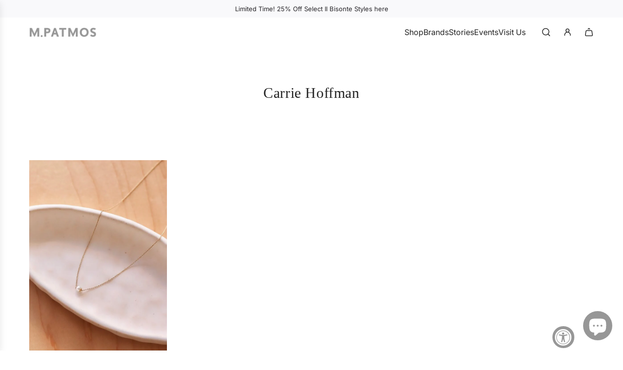

--- FILE ---
content_type: text/html; charset=utf-8
request_url: https://mpatmos.com/collections/carrie-hoffman
body_size: 36499
content:
<!doctype html>
<html class="js" lang="en">
<head>
  <!-- Basic page needs ================================================== -->
  <meta charset="utf-8"><meta http-equiv="X-UA-Compatible" content="IE=edge"><link href="//mpatmos.com/cdn/shop/t/39/assets/swiper-bundle.min.css?v=127370101718424465871765294722" rel="stylesheet" type="text/css" media="all" />
  <link href="//mpatmos.com/cdn/shop/t/39/assets/photoswipe.min.css?v=165459975419098386681765294750" rel="stylesheet" type="text/css" media="all" />
  <link href="//mpatmos.com/cdn/shop/t/39/assets/theme.min.css?v=33965632253059850261765294769" rel="stylesheet" type="text/css" media="all" />
  <link href="//mpatmos.com/cdn/shop/t/39/assets/custom.css?v=124978997665807966161765298287" rel="stylesheet" type="text/css" media="all" />

  
    <link rel="shortcut icon" href="//mpatmos.com/cdn/shop/files/mpatmos_black_FAVICON.svg?crop=center&height=180&v=1753884130&width=180" type="image/png">
    <link rel="apple-touch-icon" sizes="180x180" href="//mpatmos.com/cdn/shop/files/mpatmos_black_FAVICON.svg?crop=center&height=180&v=1753884130&width=180">
    <link rel="apple-touch-icon-precomposed" sizes="180x180" href="//mpatmos.com/cdn/shop/files/mpatmos_black_FAVICON.svg?crop=center&height=180&v=1753884130&width=180">
    <link rel="icon" type="image/png" sizes="32x32" href="//mpatmos.com/cdn/shop/files/mpatmos_black_FAVICON.svg?crop=center&height=32&v=1753884130&width=32">
    <link rel="icon" type="image/png" sizes="194x194" href="//mpatmos.com/cdn/shop/files/mpatmos_black_FAVICON.svg?crop=center&height=194&v=1753884130&width=194">
    <link rel="icon" type="image/png" sizes="192x192" href="//mpatmos.com/cdn/shop/files/mpatmos_black_FAVICON.svg?crop=center&height=192&v=1753884130&width=192">
    <link rel="icon" type="image/png" sizes="16x16" href="//mpatmos.com/cdn/shop/files/mpatmos_black_FAVICON.svg?crop=center&height=16&v=1753884130&width=16">
  

    <link rel="preload" as="font" href="//mpatmos.com/cdn/fonts/inter/inter_n4.b2a3f24c19b4de56e8871f609e73ca7f6d2e2bb9.woff2" type="font/woff2" crossorigin>
    
<!-- Title and description ================================================== -->
  <title>
    Carrie Hoffman &ndash; M.PATMOS
  </title>

  
    <meta name="description" content="Carrie Hoffman">
  

  <!-- Helpers ================================================== -->
  <!-- /snippets/social-meta-tags.liquid -->


<meta property="og:site_name" content="M.PATMOS">
<meta property="og:url" content="https://mpatmos.com/collections/carrie-hoffman">
<meta property="og:title" content="Carrie Hoffman">
<meta property="og:type" content="product.group">
<meta property="og:description" content="Carrie Hoffman">

<meta property="og:image" content="http:Liquid error (snippets/social-meta-tags line 8): invalid url input">
<meta property="og:image:alt" content="M.PATMOS">
<meta property="og:image:secure_url" content="https:Liquid error (snippets/social-meta-tags line 9): invalid url input">


<meta name="x:card" content="summary_large_image">
<meta name="x:title" content="Carrie Hoffman">
<meta name="x:description" content="Carrie Hoffman">

  <link rel="canonical" href="https://mpatmos.com/collections/carrie-hoffman"/>
  <meta name="viewport" content="width=device-width, initial-scale=1, shrink-to-fit=no">
  <meta name="theme-color" content="rgba(36 36 36 / 1.0)">

  <!-- CSS ================================================== -->
  <style>
/*============================================================================
  #Typography
==============================================================================*/







@font-face {
  font-family: Inter;
  font-weight: 400;
  font-style: normal;
  font-display: swap;
  src: url("//mpatmos.com/cdn/fonts/inter/inter_n4.b2a3f24c19b4de56e8871f609e73ca7f6d2e2bb9.woff2") format("woff2"),
       url("//mpatmos.com/cdn/fonts/inter/inter_n4.af8052d517e0c9ffac7b814872cecc27ae1fa132.woff") format("woff");
}


  



  @font-face {
  font-family: Inter;
  font-weight: 700;
  font-style: normal;
  font-display: swap;
  src: url("//mpatmos.com/cdn/fonts/inter/inter_n7.02711e6b374660cfc7915d1afc1c204e633421e4.woff2") format("woff2"),
       url("//mpatmos.com/cdn/fonts/inter/inter_n7.6dab87426f6b8813070abd79972ceaf2f8d3b012.woff") format("woff");
}




  @font-face {
  font-family: Inter;
  font-weight: 400;
  font-style: italic;
  font-display: swap;
  src: url("//mpatmos.com/cdn/fonts/inter/inter_i4.feae1981dda792ab80d117249d9c7e0f1017e5b3.woff2") format("woff2"),
       url("//mpatmos.com/cdn/fonts/inter/inter_i4.62773b7113d5e5f02c71486623cf828884c85c6e.woff") format("woff");
}




  @font-face {
  font-family: Inter;
  font-weight: 700;
  font-style: italic;
  font-display: swap;
  src: url("//mpatmos.com/cdn/fonts/inter/inter_i7.b377bcd4cc0f160622a22d638ae7e2cd9b86ea4c.woff2") format("woff2"),
       url("//mpatmos.com/cdn/fonts/inter/inter_i7.7c69a6a34e3bb44fcf6f975857e13b9a9b25beb4.woff") format("woff");
}









/*============================================================================
  #General Variables
==============================================================================*/

:root {

  --font-weight-normal: 400;
  --font-weight-bold: 700;
  --font-weight-header-bold: 700;

  --header-font-stack: Palatino, 'Palatino Linotype', 'Book Antiqua', serif;
  --header-font-weight: 400;
  --header-font-style: normal;

  --header-font-case: normal;
  --header-font-size: 16;
  --header-font-size-px: 16px;

  --heading-spacing: 0.02em;
  --heading-line-height: 1.2;
  --heading-font-case: normal;
  --heading-font-stack: FontDrop;

  --body-font-stack: Inter, sans-serif;
  --body-font-weight: 400;
  --body-font-style: normal;

  --button-font-stack: Inter, sans-serif;
  --button-font-weight: 400;
  --button-font-style: normal;

  --label-font-stack: Inter, sans-serif;
  --label-font-weight: 400;
  --label-font-style: normal;
  --label-font-case: uppercase;
  --label-spacing: 1px;

  --navigation-font-stack: Palatino, 'Palatino Linotype', 'Book Antiqua', serif;
  --navigation-font-weight: 400;
  --navigation-font-style: normal;
  --navigation-font-letter-spacing: 0px;

  --base-font-size-int: 13;
  --base-font-size: 13px;

  --body-font-size-12-to-em: 0.92em;
  --body-font-size-16-to-em: 1.23em;
  --body-font-size-22-to-em: 1.69em;
  --body-font-size-28-to-em: 2.15em;
  --body-font-size-36-to-em: 2.77em;

  /* Heading Sizes */

  
  --h1-size: 30px;
  --h2-size: 24px;
  --h3-size: 21px;
  --h4-size: 18px;
  --h5-size: 16px;
  --h6-size: 16px;

  --h1-size-mobile: 30px;
  --h2-size-mobile: 24px;
  --h3-size-mobile: 21px;
  --h4-size-mobile: 18px;
  --h5-size-mobile: 16px;
  --h6-size-mobile: 16px;

  --sale-badge-color: rgba(255 255 255 / 1.0);
  --sold-out-badge-color: rgba(255 255 255 / 1.0);
  --custom-badge-color: rgba(255 255 255 / 1.0);
  --preorder-badge-color: rgba(255 255 255 / 1.0);
  --countdown-badge-color: rgba(73 73 73 / 1.0);
  --badge-font-color: rgba(220 53 69 / 1.0);

  --primary-btn-text-color: rgba(255 255 255 / 1.0);
  --primary-btn-text-color-opacity50: color-mix(in srgb, var(--primary-btn-text-color), transparent 50%);
  --primary-btn-bg-color: rgba(36 36 36 / 1.0);
  --primary-btn-bg-color-opacity50: color-mix(in srgb, var(--primary-btn-bg-color), transparent 50%);

  --button-text-case: uppercase;
  --button-font-size: 15;
  --button-font-size-px: 15px;
  --button-text-spacing-px: 1px;

  
    --text-line-clamp: none;
  

  

  --text-color: rgba(36 36 36 / 1.0);
  --text-color-transparent05: color-mix(in srgb, var(--text-color), transparent 95%);
  --text-color-transparent10: color-mix(in srgb, var(--text-color), transparent 90%);
  --text-color-transparent15: color-mix(in srgb, var(--text-color), transparent 85%);
  --text-color-transparent25: color-mix(in srgb, var(--text-color), transparent 75%);
  --text-color-transparent30: color-mix(in srgb, var(--text-color), transparent 70%);
  --text-color-transparent40: color-mix(in srgb, var(--text-color), transparent 60%);
  --text-color-transparent50: color-mix(in srgb, var(--text-color), transparent 50%);
  --text-color-transparent5: color-mix(in srgb, var(--text-color), transparent 50%);
  --text-color-transparent6: color-mix(in srgb, var(--text-color), transparent 40%);
  --text-color-transparent7: color-mix(in srgb, var(--text-color), transparent 30%);
  --text-color-transparent8: color-mix(in srgb, var(--text-color), transparent 20%);

  
    --small-body-font-size: 12px;
  

  --link-color: rgba(36 36 36 / 1.0);
  --on-sale-color: rgba(220 53 69 / 1.0);

  --body-color: rgba(255 255 255 / 1.0);
  --body-color-darken10: #e6e6e6;
  --body-color-transparent00: color-mix(in srgb, var(--body-color), transparent 100%);
  --body-color-transparent40: color-mix(in srgb, var(--body-color), transparent 60%);
  --body-color-transparent50: color-mix(in srgb, var(--body-color), transparent 50%);
  --body-color-transparent90: color-mix(in srgb, var(--body-color), transparent 10%);

  --body-overlay-color: color-mix(in srgb, var(--body-color-darken10), transparent 30%);

  --body-secondary-color: rgba(255 255 255 / 1.0);
  --body-secondary-color-transparent00: color-mix(in srgb, var(--body-secondary-color), transparent 100%);
  --body-secondary-color-darken05: color-mix(in srgb, var(--body-secondary-color), transparent 95%);

  --color-primary-background: #ffffff;
  --color-primary-background-rgb: 255, 255, 255;
  --color-secondary-background: rgba(255 255 255 / 1.0);

  --border-color: rgba(36, 36, 36, 0.25);
  --link-border-color: color-mix(in srgb, var(--link-color), transparent 50%);
  --border-color-darken10: #0a0a0a;
  --view-in-space-button-background: #f2f2f2;

  --header-color: rgba(255 255 255 / 1.0);
  --header-color-darken5-filter: #f2f2f2;
  --header-color-darken5: color-mix(in srgb, var(--header-color-darken5-filter), transparent 0%);

  --header-border-color: rgba(255 255 255 / 1.0);

  --announcement-text-size: 13px;
  --announcement-text-spacing: 0px;

  --logo-font-size: 24px;

  --overlay-header-text-color: rgba(255 255 255 / 1.0);
  --nav-text-color: rgba(36 36 36 / 1.0);
  --nav-text-color-transparent5: color-mix(in srgb, var(--nav-text-color), transparent 95%);
  --nav-text-color-transparent10: color-mix(in srgb, var(--nav-text-color), transparent 90%);
  --nav-text-color-transparent30: color-mix(in srgb, var(--nav-text-color), transparent 70%);
  --nav-text-color-transparent50: color-mix(in srgb, var(--nav-text-color), transparent 50%);

  --nav-text-hover: rgba(115 115 115 / 1.0);

  --color-scheme-light-background: rgba(249 249 251 / 1.0);
  --color-scheme-light-background-transparent40: color-mix(in srgb, var(--color-scheme-light-background), transparent 60%);
  --color-scheme-light-background-transparent50: color-mix(in srgb, var(--color-scheme-light-background), transparent 50%);
  --color-scheme-light-background-rgb: 249, 249, 251;

  --color-scheme-light-text: rgba(36 36 36 / 1.0);
  --color-scheme-light-text-transparent10: color-mix(in srgb, var(--color-scheme-light-text), transparent 90%);
  --color-scheme-light-text-transparent25: color-mix(in srgb, var(--color-scheme-light-text), transparent 75%);
  --color-scheme-light-text-transparent40: color-mix(in srgb, var(--color-scheme-light-text), transparent 60%);
  --color-scheme-light-text-transparent50: color-mix(in srgb, var(--color-scheme-light-text), transparent 50%);
  --color-scheme-light-text-transparent60: color-mix(in srgb, var(--color-scheme-light-text), transparent 40%);
  --color-scheme-light-text-transparent80: color-mix(in srgb, var(--color-scheme-light-text), transparent 20%);

  --color-scheme-feature-background: rgba(223 223 223 / 1.0);
  --color-scheme-feature-background-transparent40: color-mix(in srgb, var(--color-scheme-feature-background), transparent 60%);
  --color-scheme-feature-background-transparent50: color-mix(in srgb, var(--color-scheme-feature-background), transparent 50%);
  --color-scheme-feature-background-rgb: 223, 223, 223;

  --color-scheme-feature-text: rgba(36 36 36 / 1.0);
  --color-scheme-feature-text-transparent10: color-mix(in srgb, var(--color-scheme-feature-text), transparent 90%);
  --color-scheme-feature-text-transparent25: color-mix(in srgb, var(--color-scheme-feature-text), transparent 75%);
  --color-scheme-feature-text-transparent40: color-mix(in srgb, var(--color-scheme-feature-text), transparent 60%);
  --color-scheme-feature-text-transparent50: color-mix(in srgb, var(--color-scheme-feature-text), transparent 50%);
  --color-scheme-feature-text-transparent60: color-mix(in srgb, var(--color-scheme-feature-text), transparent 40%);
  --color-scheme-feature-text-transparent80: color-mix(in srgb, var(--color-scheme-feature-text), transparent 20%);

  --homepage-sections-accent-secondary-color-transparent60: color-mix(in srgb, var(--color-scheme-feature-text), transparent 40%);

  --color-scheme-dark-background: rgba(0 0 0 / 1.0);
  --color-scheme-dark-background-transparent40: color-mix(in srgb, var(--color-scheme-dark-background), transparent 60%);
  --color-scheme-dark-background-transparent50: color-mix(in srgb, var(--color-scheme-dark-background), transparent 50%);
  --color-scheme-dark-background-rgb: 0, 0, 0;

  --color-scheme-dark-text: rgba(255 255 255 / 1.0);
  --color-scheme-dark-text-transparent10: color-mix(in srgb, var(--color-scheme-dark-text), transparent 90%);
  --color-scheme-dark-text-transparent25: color-mix(in srgb, var(--color-scheme-dark-text), transparent 75%);
  --color-scheme-dark-text-transparent40: color-mix(in srgb, var(--color-scheme-dark-text), transparent 60%);
  --color-scheme-dark-text-transparent50: color-mix(in srgb, var(--color-scheme-dark-text), transparent 50%);
  --color-scheme-dark-text-transparent60: color-mix(in srgb, var(--color-scheme-dark-text), transparent 40%);
  --color-scheme-dark-text-transparent80: color-mix(in srgb, var(--color-scheme-dark-text), transparent 20%);

  --filter-bg-color: rgba(36, 36, 36, 0.1);

  --menu-drawer-color: rgba(255 255 255 / 1.0);
  --menu-drawer-text-color: rgba(38 36 40 / 1.0);
  --menu-drawer-text-color-transparent10: color-mix(in srgb, var(--menu-drawer-text-color), transparent 90%);
  --menu-drawer-text-color-transparent30: color-mix(in srgb, var(--menu-drawer-text-color), transparent 70%);
  --menu-drawer-border-color: color-mix(in srgb, var(--menu-drawer-text-color), transparent 75%);
  --menu-drawer-text-hover-color: rgba(115 115 115 / 1.0);

  --cart-drawer-color: rgba(255 255 255 / 1.0);
  --cart-drawer-color-transparent50: color-mix(in srgb, var(--cart-drawer-color), transparent 50%);
  --cart-drawer-text-color: rgba(36 36 36 / 1.0);
  --cart-drawer-text-color-transparent10: color-mix(in srgb, var(--cart-drawer-text-color), transparent 90%);
  --cart-drawer-text-color-transparent25: color-mix(in srgb, var(--cart-drawer-text-color), transparent 75%);
  --cart-drawer-text-color-transparent40: color-mix(in srgb, var(--cart-drawer-text-color), transparent 60%);
  --cart-drawer-text-color-transparent50: color-mix(in srgb, var(--cart-drawer-text-color), transparent 50%);
  --cart-drawer-text-color-transparent70: color-mix(in srgb, var(--cart-drawer-text-color), transparent 30%);
  --cart-drawer-border-color: color-mix(in srgb, var(--cart-drawer-text-color), transparent 75%);

  --success-color: #28a745;
  --error-color: #DC3545;
  --warning-color: #EB9247;

  /* Shop Pay Installments variables */
  --color-body: rgba(255 255 255 / 1.0);
  --color-bg: rgba(255 255 255 / 1.0);

  /* Checkbox */
  --checkbox-size: 16px;
  --inline-icon-size: 16px;
  --line-height-base: 1.6;

  /* Grid spacing */
  --grid-spacing: 10px;
  
    --grid-spacing-tight: 10px;
    --grid-spacing-loose: 10px;
  

  /* Border radius */
  --block-border-radius: 0;
  --input-border-radius: 0;
  --thumbnail-border-radius: 0;
  --badge-border-radius: 0;
  

  --swatch-border-radius: 0;
  

  --card-swatch-size: 20px;
}
</style>

  <style data-shopify>
    *,
    *::before,
    *::after {
      box-sizing: inherit;
    }

    html {
      box-sizing: border-box;
      background-color: var(--body-color);
      height: 100%;
      margin: 0;
    }

    body {
      background-color: var(--body-color);
      min-height: 100%;
      margin: 0;
      display: grid;
      grid-template-rows: auto auto 1fr auto;
      grid-template-columns: 100%;
      overflow-x: hidden;
    }

    .sr-only {
      position: absolute;
      width: 1px;
      height: 1px;
      padding: 0;
      margin: -1px;
      overflow: hidden;
      clip: rect(0, 0, 0, 0);
      border: 0;
    }

    .sr-only-focusable:active, .sr-only-focusable:focus {
      position: static;
      width: auto;
      height: auto;
      margin: 0;
      overflow: visible;
      clip: auto;
    }
  </style>

  <!-- Header hook for plugins ================================================== -->
  <script>window.performance && window.performance.mark && window.performance.mark('shopify.content_for_header.start');</script><meta name="google-site-verification" content="hOLMZvfnzc0h2tx4KgtyCEdJgArxV4QuB2m1btCLNZs">
<meta id="shopify-digital-wallet" name="shopify-digital-wallet" content="/3301337/digital_wallets/dialog">
<meta name="shopify-checkout-api-token" content="24fb119e3543079c35d13502553ba492">
<meta id="in-context-paypal-metadata" data-shop-id="3301337" data-venmo-supported="true" data-environment="production" data-locale="en_US" data-paypal-v4="true" data-currency="USD">
<link rel="alternate" type="application/atom+xml" title="Feed" href="/collections/carrie-hoffman.atom" />
<link rel="alternate" type="application/json+oembed" href="https://mpatmos.com/collections/carrie-hoffman.oembed">
<script async="async" src="/checkouts/internal/preloads.js?locale=en-US"></script>
<link rel="preconnect" href="https://shop.app" crossorigin="anonymous">
<script async="async" src="https://shop.app/checkouts/internal/preloads.js?locale=en-US&shop_id=3301337" crossorigin="anonymous"></script>
<script id="apple-pay-shop-capabilities" type="application/json">{"shopId":3301337,"countryCode":"US","currencyCode":"USD","merchantCapabilities":["supports3DS"],"merchantId":"gid:\/\/shopify\/Shop\/3301337","merchantName":"M.PATMOS","requiredBillingContactFields":["postalAddress","email","phone"],"requiredShippingContactFields":["postalAddress","email","phone"],"shippingType":"shipping","supportedNetworks":["visa","masterCard","amex","discover","elo","jcb"],"total":{"type":"pending","label":"M.PATMOS","amount":"1.00"},"shopifyPaymentsEnabled":true,"supportsSubscriptions":true}</script>
<script id="shopify-features" type="application/json">{"accessToken":"24fb119e3543079c35d13502553ba492","betas":["rich-media-storefront-analytics"],"domain":"mpatmos.com","predictiveSearch":true,"shopId":3301337,"locale":"en"}</script>
<script>var Shopify = Shopify || {};
Shopify.shop = "mpatmos.myshopify.com";
Shopify.locale = "en";
Shopify.currency = {"active":"USD","rate":"1.0"};
Shopify.country = "US";
Shopify.theme = {"name":"Envy - M.PATMOS Website (Post 35.2.2 update)","id":156285141208,"schema_name":"Envy","schema_version":"35.2.2","theme_store_id":411,"role":"main"};
Shopify.theme.handle = "null";
Shopify.theme.style = {"id":null,"handle":null};
Shopify.cdnHost = "mpatmos.com/cdn";
Shopify.routes = Shopify.routes || {};
Shopify.routes.root = "/";</script>
<script type="module">!function(o){(o.Shopify=o.Shopify||{}).modules=!0}(window);</script>
<script>!function(o){function n(){var o=[];function n(){o.push(Array.prototype.slice.apply(arguments))}return n.q=o,n}var t=o.Shopify=o.Shopify||{};t.loadFeatures=n(),t.autoloadFeatures=n()}(window);</script>
<script>
  window.ShopifyPay = window.ShopifyPay || {};
  window.ShopifyPay.apiHost = "shop.app\/pay";
  window.ShopifyPay.redirectState = null;
</script>
<script id="shop-js-analytics" type="application/json">{"pageType":"collection"}</script>
<script defer="defer" async type="module" src="//mpatmos.com/cdn/shopifycloud/shop-js/modules/v2/client.init-shop-cart-sync_BApSsMSl.en.esm.js"></script>
<script defer="defer" async type="module" src="//mpatmos.com/cdn/shopifycloud/shop-js/modules/v2/chunk.common_CBoos6YZ.esm.js"></script>
<script type="module">
  await import("//mpatmos.com/cdn/shopifycloud/shop-js/modules/v2/client.init-shop-cart-sync_BApSsMSl.en.esm.js");
await import("//mpatmos.com/cdn/shopifycloud/shop-js/modules/v2/chunk.common_CBoos6YZ.esm.js");

  window.Shopify.SignInWithShop?.initShopCartSync?.({"fedCMEnabled":true,"windoidEnabled":true});

</script>
<script>
  window.Shopify = window.Shopify || {};
  if (!window.Shopify.featureAssets) window.Shopify.featureAssets = {};
  window.Shopify.featureAssets['shop-js'] = {"shop-cart-sync":["modules/v2/client.shop-cart-sync_DJczDl9f.en.esm.js","modules/v2/chunk.common_CBoos6YZ.esm.js"],"init-fed-cm":["modules/v2/client.init-fed-cm_BzwGC0Wi.en.esm.js","modules/v2/chunk.common_CBoos6YZ.esm.js"],"init-windoid":["modules/v2/client.init-windoid_BS26ThXS.en.esm.js","modules/v2/chunk.common_CBoos6YZ.esm.js"],"shop-cash-offers":["modules/v2/client.shop-cash-offers_DthCPNIO.en.esm.js","modules/v2/chunk.common_CBoos6YZ.esm.js","modules/v2/chunk.modal_Bu1hFZFC.esm.js"],"shop-button":["modules/v2/client.shop-button_D_JX508o.en.esm.js","modules/v2/chunk.common_CBoos6YZ.esm.js"],"init-shop-email-lookup-coordinator":["modules/v2/client.init-shop-email-lookup-coordinator_DFwWcvrS.en.esm.js","modules/v2/chunk.common_CBoos6YZ.esm.js"],"shop-toast-manager":["modules/v2/client.shop-toast-manager_tEhgP2F9.en.esm.js","modules/v2/chunk.common_CBoos6YZ.esm.js"],"shop-login-button":["modules/v2/client.shop-login-button_DwLgFT0K.en.esm.js","modules/v2/chunk.common_CBoos6YZ.esm.js","modules/v2/chunk.modal_Bu1hFZFC.esm.js"],"avatar":["modules/v2/client.avatar_BTnouDA3.en.esm.js"],"init-shop-cart-sync":["modules/v2/client.init-shop-cart-sync_BApSsMSl.en.esm.js","modules/v2/chunk.common_CBoos6YZ.esm.js"],"pay-button":["modules/v2/client.pay-button_BuNmcIr_.en.esm.js","modules/v2/chunk.common_CBoos6YZ.esm.js"],"init-shop-for-new-customer-accounts":["modules/v2/client.init-shop-for-new-customer-accounts_DrjXSI53.en.esm.js","modules/v2/client.shop-login-button_DwLgFT0K.en.esm.js","modules/v2/chunk.common_CBoos6YZ.esm.js","modules/v2/chunk.modal_Bu1hFZFC.esm.js"],"init-customer-accounts-sign-up":["modules/v2/client.init-customer-accounts-sign-up_TlVCiykN.en.esm.js","modules/v2/client.shop-login-button_DwLgFT0K.en.esm.js","modules/v2/chunk.common_CBoos6YZ.esm.js","modules/v2/chunk.modal_Bu1hFZFC.esm.js"],"shop-follow-button":["modules/v2/client.shop-follow-button_C5D3XtBb.en.esm.js","modules/v2/chunk.common_CBoos6YZ.esm.js","modules/v2/chunk.modal_Bu1hFZFC.esm.js"],"checkout-modal":["modules/v2/client.checkout-modal_8TC_1FUY.en.esm.js","modules/v2/chunk.common_CBoos6YZ.esm.js","modules/v2/chunk.modal_Bu1hFZFC.esm.js"],"init-customer-accounts":["modules/v2/client.init-customer-accounts_C0Oh2ljF.en.esm.js","modules/v2/client.shop-login-button_DwLgFT0K.en.esm.js","modules/v2/chunk.common_CBoos6YZ.esm.js","modules/v2/chunk.modal_Bu1hFZFC.esm.js"],"lead-capture":["modules/v2/client.lead-capture_Cq0gfm7I.en.esm.js","modules/v2/chunk.common_CBoos6YZ.esm.js","modules/v2/chunk.modal_Bu1hFZFC.esm.js"],"shop-login":["modules/v2/client.shop-login_BmtnoEUo.en.esm.js","modules/v2/chunk.common_CBoos6YZ.esm.js","modules/v2/chunk.modal_Bu1hFZFC.esm.js"],"payment-terms":["modules/v2/client.payment-terms_BHOWV7U_.en.esm.js","modules/v2/chunk.common_CBoos6YZ.esm.js","modules/v2/chunk.modal_Bu1hFZFC.esm.js"]};
</script>
<script>(function() {
  var isLoaded = false;
  function asyncLoad() {
    if (isLoaded) return;
    isLoaded = true;
    var urls = ["https:\/\/shopify-widget.route.com\/shopify.widget.js?shop=mpatmos.myshopify.com","\/\/cdn.shopify.com\/proxy\/18790ab2a9b98c8698d479d1570a300be55562eb2dfcad8586351d1f01a0d331\/storage.googleapis.com\/adnabu-shopify\/online-store\/376b166d57ad4ee0ab8d524e1706639937.min.js?shop=mpatmos.myshopify.com\u0026sp-cache-control=cHVibGljLCBtYXgtYWdlPTkwMA","https:\/\/storage.nfcube.com\/instafeed-e810652615812ed3f46342e768ccdf92.js?shop=mpatmos.myshopify.com","https:\/\/cdn.productcustomizer.com\/storefront\/production-product-customizer-v2.js?shop=mpatmos.myshopify.com"];
    for (var i = 0; i < urls.length; i++) {
      var s = document.createElement('script');
      s.type = 'text/javascript';
      s.async = true;
      s.src = urls[i];
      var x = document.getElementsByTagName('script')[0];
      x.parentNode.insertBefore(s, x);
    }
  };
  if(window.attachEvent) {
    window.attachEvent('onload', asyncLoad);
  } else {
    window.addEventListener('load', asyncLoad, false);
  }
})();</script>
<script id="__st">var __st={"a":3301337,"offset":-18000,"reqid":"5bc0cf94-b1a4-4e06-b6a1-f7b78c8e3f58-1768889849","pageurl":"mpatmos.com\/collections\/carrie-hoffman","u":"9ea5ab04063b","p":"collection","rtyp":"collection","rid":388249321688};</script>
<script>window.ShopifyPaypalV4VisibilityTracking = true;</script>
<script id="captcha-bootstrap">!function(){'use strict';const t='contact',e='account',n='new_comment',o=[[t,t],['blogs',n],['comments',n],[t,'customer']],c=[[e,'customer_login'],[e,'guest_login'],[e,'recover_customer_password'],[e,'create_customer']],r=t=>t.map((([t,e])=>`form[action*='/${t}']:not([data-nocaptcha='true']) input[name='form_type'][value='${e}']`)).join(','),a=t=>()=>t?[...document.querySelectorAll(t)].map((t=>t.form)):[];function s(){const t=[...o],e=r(t);return a(e)}const i='password',u='form_key',d=['recaptcha-v3-token','g-recaptcha-response','h-captcha-response',i],f=()=>{try{return window.sessionStorage}catch{return}},m='__shopify_v',_=t=>t.elements[u];function p(t,e,n=!1){try{const o=window.sessionStorage,c=JSON.parse(o.getItem(e)),{data:r}=function(t){const{data:e,action:n}=t;return t[m]||n?{data:e,action:n}:{data:t,action:n}}(c);for(const[e,n]of Object.entries(r))t.elements[e]&&(t.elements[e].value=n);n&&o.removeItem(e)}catch(o){console.error('form repopulation failed',{error:o})}}const l='form_type',E='cptcha';function T(t){t.dataset[E]=!0}const w=window,h=w.document,L='Shopify',v='ce_forms',y='captcha';let A=!1;((t,e)=>{const n=(g='f06e6c50-85a8-45c8-87d0-21a2b65856fe',I='https://cdn.shopify.com/shopifycloud/storefront-forms-hcaptcha/ce_storefront_forms_captcha_hcaptcha.v1.5.2.iife.js',D={infoText:'Protected by hCaptcha',privacyText:'Privacy',termsText:'Terms'},(t,e,n)=>{const o=w[L][v],c=o.bindForm;if(c)return c(t,g,e,D).then(n);var r;o.q.push([[t,g,e,D],n]),r=I,A||(h.body.append(Object.assign(h.createElement('script'),{id:'captcha-provider',async:!0,src:r})),A=!0)});var g,I,D;w[L]=w[L]||{},w[L][v]=w[L][v]||{},w[L][v].q=[],w[L][y]=w[L][y]||{},w[L][y].protect=function(t,e){n(t,void 0,e),T(t)},Object.freeze(w[L][y]),function(t,e,n,w,h,L){const[v,y,A,g]=function(t,e,n){const i=e?o:[],u=t?c:[],d=[...i,...u],f=r(d),m=r(i),_=r(d.filter((([t,e])=>n.includes(e))));return[a(f),a(m),a(_),s()]}(w,h,L),I=t=>{const e=t.target;return e instanceof HTMLFormElement?e:e&&e.form},D=t=>v().includes(t);t.addEventListener('submit',(t=>{const e=I(t);if(!e)return;const n=D(e)&&!e.dataset.hcaptchaBound&&!e.dataset.recaptchaBound,o=_(e),c=g().includes(e)&&(!o||!o.value);(n||c)&&t.preventDefault(),c&&!n&&(function(t){try{if(!f())return;!function(t){const e=f();if(!e)return;const n=_(t);if(!n)return;const o=n.value;o&&e.removeItem(o)}(t);const e=Array.from(Array(32),(()=>Math.random().toString(36)[2])).join('');!function(t,e){_(t)||t.append(Object.assign(document.createElement('input'),{type:'hidden',name:u})),t.elements[u].value=e}(t,e),function(t,e){const n=f();if(!n)return;const o=[...t.querySelectorAll(`input[type='${i}']`)].map((({name:t})=>t)),c=[...d,...o],r={};for(const[a,s]of new FormData(t).entries())c.includes(a)||(r[a]=s);n.setItem(e,JSON.stringify({[m]:1,action:t.action,data:r}))}(t,e)}catch(e){console.error('failed to persist form',e)}}(e),e.submit())}));const S=(t,e)=>{t&&!t.dataset[E]&&(n(t,e.some((e=>e===t))),T(t))};for(const o of['focusin','change'])t.addEventListener(o,(t=>{const e=I(t);D(e)&&S(e,y())}));const B=e.get('form_key'),M=e.get(l),P=B&&M;t.addEventListener('DOMContentLoaded',(()=>{const t=y();if(P)for(const e of t)e.elements[l].value===M&&p(e,B);[...new Set([...A(),...v().filter((t=>'true'===t.dataset.shopifyCaptcha))])].forEach((e=>S(e,t)))}))}(h,new URLSearchParams(w.location.search),n,t,e,['guest_login'])})(!0,!0)}();</script>
<script integrity="sha256-4kQ18oKyAcykRKYeNunJcIwy7WH5gtpwJnB7kiuLZ1E=" data-source-attribution="shopify.loadfeatures" defer="defer" src="//mpatmos.com/cdn/shopifycloud/storefront/assets/storefront/load_feature-a0a9edcb.js" crossorigin="anonymous"></script>
<script crossorigin="anonymous" defer="defer" src="//mpatmos.com/cdn/shopifycloud/storefront/assets/shopify_pay/storefront-65b4c6d7.js?v=20250812"></script>
<script data-source-attribution="shopify.dynamic_checkout.dynamic.init">var Shopify=Shopify||{};Shopify.PaymentButton=Shopify.PaymentButton||{isStorefrontPortableWallets:!0,init:function(){window.Shopify.PaymentButton.init=function(){};var t=document.createElement("script");t.src="https://mpatmos.com/cdn/shopifycloud/portable-wallets/latest/portable-wallets.en.js",t.type="module",document.head.appendChild(t)}};
</script>
<script data-source-attribution="shopify.dynamic_checkout.buyer_consent">
  function portableWalletsHideBuyerConsent(e){var t=document.getElementById("shopify-buyer-consent"),n=document.getElementById("shopify-subscription-policy-button");t&&n&&(t.classList.add("hidden"),t.setAttribute("aria-hidden","true"),n.removeEventListener("click",e))}function portableWalletsShowBuyerConsent(e){var t=document.getElementById("shopify-buyer-consent"),n=document.getElementById("shopify-subscription-policy-button");t&&n&&(t.classList.remove("hidden"),t.removeAttribute("aria-hidden"),n.addEventListener("click",e))}window.Shopify?.PaymentButton&&(window.Shopify.PaymentButton.hideBuyerConsent=portableWalletsHideBuyerConsent,window.Shopify.PaymentButton.showBuyerConsent=portableWalletsShowBuyerConsent);
</script>
<script data-source-attribution="shopify.dynamic_checkout.cart.bootstrap">document.addEventListener("DOMContentLoaded",(function(){function t(){return document.querySelector("shopify-accelerated-checkout-cart, shopify-accelerated-checkout")}if(t())Shopify.PaymentButton.init();else{new MutationObserver((function(e,n){t()&&(Shopify.PaymentButton.init(),n.disconnect())})).observe(document.body,{childList:!0,subtree:!0})}}));
</script>
<link id="shopify-accelerated-checkout-styles" rel="stylesheet" media="screen" href="https://mpatmos.com/cdn/shopifycloud/portable-wallets/latest/accelerated-checkout-backwards-compat.css" crossorigin="anonymous">
<style id="shopify-accelerated-checkout-cart">
        #shopify-buyer-consent {
  margin-top: 1em;
  display: inline-block;
  width: 100%;
}

#shopify-buyer-consent.hidden {
  display: none;
}

#shopify-subscription-policy-button {
  background: none;
  border: none;
  padding: 0;
  text-decoration: underline;
  font-size: inherit;
  cursor: pointer;
}

#shopify-subscription-policy-button::before {
  box-shadow: none;
}

      </style>

<script>window.performance && window.performance.mark && window.performance.mark('shopify.content_for_header.end');</script>

  <script defer src="//mpatmos.com/cdn/shop/t/39/assets/eventBus.js?v=100401504747444416941765294768"></script>

  <script type="text/javascript">
		window.wetheme = {
			name: 'Flow',
			webcomponentRegistry: {
        registry: {},
				checkScriptLoaded: function(key) {
					return window.wetheme.webcomponentRegistry.registry[key] ? true : false
				},
        register: function(registration) {
            if(!window.wetheme.webcomponentRegistry.checkScriptLoaded(registration.key)) {
              window.wetheme.webcomponentRegistry.registry[registration.key] = registration
            }
        }
      }
    };
	</script>

  

  
<!-- BEGIN app block: shopify://apps/instafeed/blocks/head-block/c447db20-095d-4a10-9725-b5977662c9d5 --><link rel="preconnect" href="https://cdn.nfcube.com/">
<link rel="preconnect" href="https://scontent.cdninstagram.com/">


  <script>
    document.addEventListener('DOMContentLoaded', function () {
      let instafeedScript = document.createElement('script');

      
        instafeedScript.src = 'https://storage.nfcube.com/instafeed-e810652615812ed3f46342e768ccdf92.js';
      

      document.body.appendChild(instafeedScript);
    });
  </script>





<!-- END app block --><!-- BEGIN app block: shopify://apps/klaviyo-email-marketing-sms/blocks/klaviyo-onsite-embed/2632fe16-c075-4321-a88b-50b567f42507 -->












  <script async src="https://static.klaviyo.com/onsite/js/Lh3QYd/klaviyo.js?company_id=Lh3QYd"></script>
  <script>!function(){if(!window.klaviyo){window._klOnsite=window._klOnsite||[];try{window.klaviyo=new Proxy({},{get:function(n,i){return"push"===i?function(){var n;(n=window._klOnsite).push.apply(n,arguments)}:function(){for(var n=arguments.length,o=new Array(n),w=0;w<n;w++)o[w]=arguments[w];var t="function"==typeof o[o.length-1]?o.pop():void 0,e=new Promise((function(n){window._klOnsite.push([i].concat(o,[function(i){t&&t(i),n(i)}]))}));return e}}})}catch(n){window.klaviyo=window.klaviyo||[],window.klaviyo.push=function(){var n;(n=window._klOnsite).push.apply(n,arguments)}}}}();</script>

  




  <script>
    window.klaviyoReviewsProductDesignMode = false
  </script>







<!-- END app block --><script src="https://cdn.shopify.com/extensions/e4b3a77b-20c9-4161-b1bb-deb87046128d/inbox-1253/assets/inbox-chat-loader.js" type="text/javascript" defer="defer"></script>
<script src="https://cdn.shopify.com/extensions/019a0131-ca1b-7172-a6b1-2fadce39ca6e/accessibly-28/assets/acc-main.js" type="text/javascript" defer="defer"></script>
<link href="https://monorail-edge.shopifysvc.com" rel="dns-prefetch">
<script>(function(){if ("sendBeacon" in navigator && "performance" in window) {try {var session_token_from_headers = performance.getEntriesByType('navigation')[0].serverTiming.find(x => x.name == '_s').description;} catch {var session_token_from_headers = undefined;}var session_cookie_matches = document.cookie.match(/_shopify_s=([^;]*)/);var session_token_from_cookie = session_cookie_matches && session_cookie_matches.length === 2 ? session_cookie_matches[1] : "";var session_token = session_token_from_headers || session_token_from_cookie || "";function handle_abandonment_event(e) {var entries = performance.getEntries().filter(function(entry) {return /monorail-edge.shopifysvc.com/.test(entry.name);});if (!window.abandonment_tracked && entries.length === 0) {window.abandonment_tracked = true;var currentMs = Date.now();var navigation_start = performance.timing.navigationStart;var payload = {shop_id: 3301337,url: window.location.href,navigation_start,duration: currentMs - navigation_start,session_token,page_type: "collection"};window.navigator.sendBeacon("https://monorail-edge.shopifysvc.com/v1/produce", JSON.stringify({schema_id: "online_store_buyer_site_abandonment/1.1",payload: payload,metadata: {event_created_at_ms: currentMs,event_sent_at_ms: currentMs}}));}}window.addEventListener('pagehide', handle_abandonment_event);}}());</script>
<script id="web-pixels-manager-setup">(function e(e,d,r,n,o){if(void 0===o&&(o={}),!Boolean(null===(a=null===(i=window.Shopify)||void 0===i?void 0:i.analytics)||void 0===a?void 0:a.replayQueue)){var i,a;window.Shopify=window.Shopify||{};var t=window.Shopify;t.analytics=t.analytics||{};var s=t.analytics;s.replayQueue=[],s.publish=function(e,d,r){return s.replayQueue.push([e,d,r]),!0};try{self.performance.mark("wpm:start")}catch(e){}var l=function(){var e={modern:/Edge?\/(1{2}[4-9]|1[2-9]\d|[2-9]\d{2}|\d{4,})\.\d+(\.\d+|)|Firefox\/(1{2}[4-9]|1[2-9]\d|[2-9]\d{2}|\d{4,})\.\d+(\.\d+|)|Chrom(ium|e)\/(9{2}|\d{3,})\.\d+(\.\d+|)|(Maci|X1{2}).+ Version\/(15\.\d+|(1[6-9]|[2-9]\d|\d{3,})\.\d+)([,.]\d+|)( \(\w+\)|)( Mobile\/\w+|) Safari\/|Chrome.+OPR\/(9{2}|\d{3,})\.\d+\.\d+|(CPU[ +]OS|iPhone[ +]OS|CPU[ +]iPhone|CPU IPhone OS|CPU iPad OS)[ +]+(15[._]\d+|(1[6-9]|[2-9]\d|\d{3,})[._]\d+)([._]\d+|)|Android:?[ /-](13[3-9]|1[4-9]\d|[2-9]\d{2}|\d{4,})(\.\d+|)(\.\d+|)|Android.+Firefox\/(13[5-9]|1[4-9]\d|[2-9]\d{2}|\d{4,})\.\d+(\.\d+|)|Android.+Chrom(ium|e)\/(13[3-9]|1[4-9]\d|[2-9]\d{2}|\d{4,})\.\d+(\.\d+|)|SamsungBrowser\/([2-9]\d|\d{3,})\.\d+/,legacy:/Edge?\/(1[6-9]|[2-9]\d|\d{3,})\.\d+(\.\d+|)|Firefox\/(5[4-9]|[6-9]\d|\d{3,})\.\d+(\.\d+|)|Chrom(ium|e)\/(5[1-9]|[6-9]\d|\d{3,})\.\d+(\.\d+|)([\d.]+$|.*Safari\/(?![\d.]+ Edge\/[\d.]+$))|(Maci|X1{2}).+ Version\/(10\.\d+|(1[1-9]|[2-9]\d|\d{3,})\.\d+)([,.]\d+|)( \(\w+\)|)( Mobile\/\w+|) Safari\/|Chrome.+OPR\/(3[89]|[4-9]\d|\d{3,})\.\d+\.\d+|(CPU[ +]OS|iPhone[ +]OS|CPU[ +]iPhone|CPU IPhone OS|CPU iPad OS)[ +]+(10[._]\d+|(1[1-9]|[2-9]\d|\d{3,})[._]\d+)([._]\d+|)|Android:?[ /-](13[3-9]|1[4-9]\d|[2-9]\d{2}|\d{4,})(\.\d+|)(\.\d+|)|Mobile Safari.+OPR\/([89]\d|\d{3,})\.\d+\.\d+|Android.+Firefox\/(13[5-9]|1[4-9]\d|[2-9]\d{2}|\d{4,})\.\d+(\.\d+|)|Android.+Chrom(ium|e)\/(13[3-9]|1[4-9]\d|[2-9]\d{2}|\d{4,})\.\d+(\.\d+|)|Android.+(UC? ?Browser|UCWEB|U3)[ /]?(15\.([5-9]|\d{2,})|(1[6-9]|[2-9]\d|\d{3,})\.\d+)\.\d+|SamsungBrowser\/(5\.\d+|([6-9]|\d{2,})\.\d+)|Android.+MQ{2}Browser\/(14(\.(9|\d{2,})|)|(1[5-9]|[2-9]\d|\d{3,})(\.\d+|))(\.\d+|)|K[Aa][Ii]OS\/(3\.\d+|([4-9]|\d{2,})\.\d+)(\.\d+|)/},d=e.modern,r=e.legacy,n=navigator.userAgent;return n.match(d)?"modern":n.match(r)?"legacy":"unknown"}(),u="modern"===l?"modern":"legacy",c=(null!=n?n:{modern:"",legacy:""})[u],f=function(e){return[e.baseUrl,"/wpm","/b",e.hashVersion,"modern"===e.buildTarget?"m":"l",".js"].join("")}({baseUrl:d,hashVersion:r,buildTarget:u}),m=function(e){var d=e.version,r=e.bundleTarget,n=e.surface,o=e.pageUrl,i=e.monorailEndpoint;return{emit:function(e){var a=e.status,t=e.errorMsg,s=(new Date).getTime(),l=JSON.stringify({metadata:{event_sent_at_ms:s},events:[{schema_id:"web_pixels_manager_load/3.1",payload:{version:d,bundle_target:r,page_url:o,status:a,surface:n,error_msg:t},metadata:{event_created_at_ms:s}}]});if(!i)return console&&console.warn&&console.warn("[Web Pixels Manager] No Monorail endpoint provided, skipping logging."),!1;try{return self.navigator.sendBeacon.bind(self.navigator)(i,l)}catch(e){}var u=new XMLHttpRequest;try{return u.open("POST",i,!0),u.setRequestHeader("Content-Type","text/plain"),u.send(l),!0}catch(e){return console&&console.warn&&console.warn("[Web Pixels Manager] Got an unhandled error while logging to Monorail."),!1}}}}({version:r,bundleTarget:l,surface:e.surface,pageUrl:self.location.href,monorailEndpoint:e.monorailEndpoint});try{o.browserTarget=l,function(e){var d=e.src,r=e.async,n=void 0===r||r,o=e.onload,i=e.onerror,a=e.sri,t=e.scriptDataAttributes,s=void 0===t?{}:t,l=document.createElement("script"),u=document.querySelector("head"),c=document.querySelector("body");if(l.async=n,l.src=d,a&&(l.integrity=a,l.crossOrigin="anonymous"),s)for(var f in s)if(Object.prototype.hasOwnProperty.call(s,f))try{l.dataset[f]=s[f]}catch(e){}if(o&&l.addEventListener("load",o),i&&l.addEventListener("error",i),u)u.appendChild(l);else{if(!c)throw new Error("Did not find a head or body element to append the script");c.appendChild(l)}}({src:f,async:!0,onload:function(){if(!function(){var e,d;return Boolean(null===(d=null===(e=window.Shopify)||void 0===e?void 0:e.analytics)||void 0===d?void 0:d.initialized)}()){var d=window.webPixelsManager.init(e)||void 0;if(d){var r=window.Shopify.analytics;r.replayQueue.forEach((function(e){var r=e[0],n=e[1],o=e[2];d.publishCustomEvent(r,n,o)})),r.replayQueue=[],r.publish=d.publishCustomEvent,r.visitor=d.visitor,r.initialized=!0}}},onerror:function(){return m.emit({status:"failed",errorMsg:"".concat(f," has failed to load")})},sri:function(e){var d=/^sha384-[A-Za-z0-9+/=]+$/;return"string"==typeof e&&d.test(e)}(c)?c:"",scriptDataAttributes:o}),m.emit({status:"loading"})}catch(e){m.emit({status:"failed",errorMsg:(null==e?void 0:e.message)||"Unknown error"})}}})({shopId: 3301337,storefrontBaseUrl: "https://mpatmos.com",extensionsBaseUrl: "https://extensions.shopifycdn.com/cdn/shopifycloud/web-pixels-manager",monorailEndpoint: "https://monorail-edge.shopifysvc.com/unstable/produce_batch",surface: "storefront-renderer",enabledBetaFlags: ["2dca8a86"],webPixelsConfigList: [{"id":"1436778712","configuration":"{\"accountID\":\"Lh3QYd\",\"webPixelConfig\":\"eyJlbmFibGVBZGRlZFRvQ2FydEV2ZW50cyI6IHRydWV9\"}","eventPayloadVersion":"v1","runtimeContext":"STRICT","scriptVersion":"524f6c1ee37bacdca7657a665bdca589","type":"APP","apiClientId":123074,"privacyPurposes":["ANALYTICS","MARKETING"],"dataSharingAdjustments":{"protectedCustomerApprovalScopes":["read_customer_address","read_customer_email","read_customer_name","read_customer_personal_data","read_customer_phone"]}},{"id":"402096344","configuration":"{\"config\":\"{\\\"pixel_id\\\":\\\"G-7FEP07CMBD\\\",\\\"target_country\\\":\\\"US\\\",\\\"gtag_events\\\":[{\\\"type\\\":\\\"search\\\",\\\"action_label\\\":\\\"G-7FEP07CMBD\\\"},{\\\"type\\\":\\\"begin_checkout\\\",\\\"action_label\\\":\\\"G-7FEP07CMBD\\\"},{\\\"type\\\":\\\"view_item\\\",\\\"action_label\\\":[\\\"G-7FEP07CMBD\\\",\\\"MC-9YF45G43FT\\\"]},{\\\"type\\\":\\\"purchase\\\",\\\"action_label\\\":[\\\"G-7FEP07CMBD\\\",\\\"MC-9YF45G43FT\\\"]},{\\\"type\\\":\\\"page_view\\\",\\\"action_label\\\":[\\\"G-7FEP07CMBD\\\",\\\"MC-9YF45G43FT\\\"]},{\\\"type\\\":\\\"add_payment_info\\\",\\\"action_label\\\":\\\"G-7FEP07CMBD\\\"},{\\\"type\\\":\\\"add_to_cart\\\",\\\"action_label\\\":\\\"G-7FEP07CMBD\\\"}],\\\"enable_monitoring_mode\\\":false}\"}","eventPayloadVersion":"v1","runtimeContext":"OPEN","scriptVersion":"b2a88bafab3e21179ed38636efcd8a93","type":"APP","apiClientId":1780363,"privacyPurposes":[],"dataSharingAdjustments":{"protectedCustomerApprovalScopes":["read_customer_address","read_customer_email","read_customer_name","read_customer_personal_data","read_customer_phone"]}},{"id":"214040792","configuration":"{\"pixel_id\":\"1701674776749278\",\"pixel_type\":\"facebook_pixel\",\"metaapp_system_user_token\":\"-\"}","eventPayloadVersion":"v1","runtimeContext":"OPEN","scriptVersion":"ca16bc87fe92b6042fbaa3acc2fbdaa6","type":"APP","apiClientId":2329312,"privacyPurposes":["ANALYTICS","MARKETING","SALE_OF_DATA"],"dataSharingAdjustments":{"protectedCustomerApprovalScopes":["read_customer_address","read_customer_email","read_customer_name","read_customer_personal_data","read_customer_phone"]}},{"id":"58687704","configuration":"{\"tagID\":\"2613851748518\"}","eventPayloadVersion":"v1","runtimeContext":"STRICT","scriptVersion":"18031546ee651571ed29edbe71a3550b","type":"APP","apiClientId":3009811,"privacyPurposes":["ANALYTICS","MARKETING","SALE_OF_DATA"],"dataSharingAdjustments":{"protectedCustomerApprovalScopes":["read_customer_address","read_customer_email","read_customer_name","read_customer_personal_data","read_customer_phone"]}},{"id":"shopify-app-pixel","configuration":"{}","eventPayloadVersion":"v1","runtimeContext":"STRICT","scriptVersion":"0450","apiClientId":"shopify-pixel","type":"APP","privacyPurposes":["ANALYTICS","MARKETING"]},{"id":"shopify-custom-pixel","eventPayloadVersion":"v1","runtimeContext":"LAX","scriptVersion":"0450","apiClientId":"shopify-pixel","type":"CUSTOM","privacyPurposes":["ANALYTICS","MARKETING"]}],isMerchantRequest: false,initData: {"shop":{"name":"M.PATMOS","paymentSettings":{"currencyCode":"USD"},"myshopifyDomain":"mpatmos.myshopify.com","countryCode":"US","storefrontUrl":"https:\/\/mpatmos.com"},"customer":null,"cart":null,"checkout":null,"productVariants":[],"purchasingCompany":null},},"https://mpatmos.com/cdn","fcfee988w5aeb613cpc8e4bc33m6693e112",{"modern":"","legacy":""},{"shopId":"3301337","storefrontBaseUrl":"https:\/\/mpatmos.com","extensionBaseUrl":"https:\/\/extensions.shopifycdn.com\/cdn\/shopifycloud\/web-pixels-manager","surface":"storefront-renderer","enabledBetaFlags":"[\"2dca8a86\"]","isMerchantRequest":"false","hashVersion":"fcfee988w5aeb613cpc8e4bc33m6693e112","publish":"custom","events":"[[\"page_viewed\",{}],[\"collection_viewed\",{\"collection\":{\"id\":\"388249321688\",\"title\":\"Carrie Hoffman\",\"productVariants\":[{\"price\":{\"amount\":395.0,\"currencyCode\":\"USD\"},\"product\":{\"title\":\"Carrie Hoffman 14K Pearl Necklace\",\"vendor\":\"Carrie Hoffman\",\"id\":\"7897211961560\",\"untranslatedTitle\":\"Carrie Hoffman 14K Pearl Necklace\",\"url\":\"\/products\/carrie-hoffman-14k-pearl-necklace\",\"type\":\"Jewelry\"},\"id\":\"43542415540440\",\"image\":{\"src\":\"\/\/mpatmos.com\/cdn\/shop\/files\/Carrie-Hoffman-Mpatmos-14k-pearl-dainty-chain-necklace.jpg?v=1742828147\"},\"sku\":\"\",\"title\":\"Default Title\",\"untranslatedTitle\":\"Default Title\"}]}}]]"});</script><script>
  window.ShopifyAnalytics = window.ShopifyAnalytics || {};
  window.ShopifyAnalytics.meta = window.ShopifyAnalytics.meta || {};
  window.ShopifyAnalytics.meta.currency = 'USD';
  var meta = {"products":[{"id":7897211961560,"gid":"gid:\/\/shopify\/Product\/7897211961560","vendor":"Carrie Hoffman","type":"Jewelry","handle":"carrie-hoffman-14k-pearl-necklace","variants":[{"id":43542415540440,"price":39500,"name":"Carrie Hoffman 14K Pearl Necklace","public_title":null,"sku":""}],"remote":false}],"page":{"pageType":"collection","resourceType":"collection","resourceId":388249321688,"requestId":"5bc0cf94-b1a4-4e06-b6a1-f7b78c8e3f58-1768889849"}};
  for (var attr in meta) {
    window.ShopifyAnalytics.meta[attr] = meta[attr];
  }
</script>
<script class="analytics">
  (function () {
    var customDocumentWrite = function(content) {
      var jquery = null;

      if (window.jQuery) {
        jquery = window.jQuery;
      } else if (window.Checkout && window.Checkout.$) {
        jquery = window.Checkout.$;
      }

      if (jquery) {
        jquery('body').append(content);
      }
    };

    var hasLoggedConversion = function(token) {
      if (token) {
        return document.cookie.indexOf('loggedConversion=' + token) !== -1;
      }
      return false;
    }

    var setCookieIfConversion = function(token) {
      if (token) {
        var twoMonthsFromNow = new Date(Date.now());
        twoMonthsFromNow.setMonth(twoMonthsFromNow.getMonth() + 2);

        document.cookie = 'loggedConversion=' + token + '; expires=' + twoMonthsFromNow;
      }
    }

    var trekkie = window.ShopifyAnalytics.lib = window.trekkie = window.trekkie || [];
    if (trekkie.integrations) {
      return;
    }
    trekkie.methods = [
      'identify',
      'page',
      'ready',
      'track',
      'trackForm',
      'trackLink'
    ];
    trekkie.factory = function(method) {
      return function() {
        var args = Array.prototype.slice.call(arguments);
        args.unshift(method);
        trekkie.push(args);
        return trekkie;
      };
    };
    for (var i = 0; i < trekkie.methods.length; i++) {
      var key = trekkie.methods[i];
      trekkie[key] = trekkie.factory(key);
    }
    trekkie.load = function(config) {
      trekkie.config = config || {};
      trekkie.config.initialDocumentCookie = document.cookie;
      var first = document.getElementsByTagName('script')[0];
      var script = document.createElement('script');
      script.type = 'text/javascript';
      script.onerror = function(e) {
        var scriptFallback = document.createElement('script');
        scriptFallback.type = 'text/javascript';
        scriptFallback.onerror = function(error) {
                var Monorail = {
      produce: function produce(monorailDomain, schemaId, payload) {
        var currentMs = new Date().getTime();
        var event = {
          schema_id: schemaId,
          payload: payload,
          metadata: {
            event_created_at_ms: currentMs,
            event_sent_at_ms: currentMs
          }
        };
        return Monorail.sendRequest("https://" + monorailDomain + "/v1/produce", JSON.stringify(event));
      },
      sendRequest: function sendRequest(endpointUrl, payload) {
        // Try the sendBeacon API
        if (window && window.navigator && typeof window.navigator.sendBeacon === 'function' && typeof window.Blob === 'function' && !Monorail.isIos12()) {
          var blobData = new window.Blob([payload], {
            type: 'text/plain'
          });

          if (window.navigator.sendBeacon(endpointUrl, blobData)) {
            return true;
          } // sendBeacon was not successful

        } // XHR beacon

        var xhr = new XMLHttpRequest();

        try {
          xhr.open('POST', endpointUrl);
          xhr.setRequestHeader('Content-Type', 'text/plain');
          xhr.send(payload);
        } catch (e) {
          console.log(e);
        }

        return false;
      },
      isIos12: function isIos12() {
        return window.navigator.userAgent.lastIndexOf('iPhone; CPU iPhone OS 12_') !== -1 || window.navigator.userAgent.lastIndexOf('iPad; CPU OS 12_') !== -1;
      }
    };
    Monorail.produce('monorail-edge.shopifysvc.com',
      'trekkie_storefront_load_errors/1.1',
      {shop_id: 3301337,
      theme_id: 156285141208,
      app_name: "storefront",
      context_url: window.location.href,
      source_url: "//mpatmos.com/cdn/s/trekkie.storefront.cd680fe47e6c39ca5d5df5f0a32d569bc48c0f27.min.js"});

        };
        scriptFallback.async = true;
        scriptFallback.src = '//mpatmos.com/cdn/s/trekkie.storefront.cd680fe47e6c39ca5d5df5f0a32d569bc48c0f27.min.js';
        first.parentNode.insertBefore(scriptFallback, first);
      };
      script.async = true;
      script.src = '//mpatmos.com/cdn/s/trekkie.storefront.cd680fe47e6c39ca5d5df5f0a32d569bc48c0f27.min.js';
      first.parentNode.insertBefore(script, first);
    };
    trekkie.load(
      {"Trekkie":{"appName":"storefront","development":false,"defaultAttributes":{"shopId":3301337,"isMerchantRequest":null,"themeId":156285141208,"themeCityHash":"6531478529131371349","contentLanguage":"en","currency":"USD","eventMetadataId":"2be64936-8369-4ca8-99be-f94f5ac1bc54"},"isServerSideCookieWritingEnabled":true,"monorailRegion":"shop_domain","enabledBetaFlags":["65f19447"]},"Session Attribution":{},"S2S":{"facebookCapiEnabled":true,"source":"trekkie-storefront-renderer","apiClientId":580111}}
    );

    var loaded = false;
    trekkie.ready(function() {
      if (loaded) return;
      loaded = true;

      window.ShopifyAnalytics.lib = window.trekkie;

      var originalDocumentWrite = document.write;
      document.write = customDocumentWrite;
      try { window.ShopifyAnalytics.merchantGoogleAnalytics.call(this); } catch(error) {};
      document.write = originalDocumentWrite;

      window.ShopifyAnalytics.lib.page(null,{"pageType":"collection","resourceType":"collection","resourceId":388249321688,"requestId":"5bc0cf94-b1a4-4e06-b6a1-f7b78c8e3f58-1768889849","shopifyEmitted":true});

      var match = window.location.pathname.match(/checkouts\/(.+)\/(thank_you|post_purchase)/)
      var token = match? match[1]: undefined;
      if (!hasLoggedConversion(token)) {
        setCookieIfConversion(token);
        window.ShopifyAnalytics.lib.track("Viewed Product Category",{"currency":"USD","category":"Collection: carrie-hoffman","collectionName":"carrie-hoffman","collectionId":388249321688,"nonInteraction":true},undefined,undefined,{"shopifyEmitted":true});
      }
    });


        var eventsListenerScript = document.createElement('script');
        eventsListenerScript.async = true;
        eventsListenerScript.src = "//mpatmos.com/cdn/shopifycloud/storefront/assets/shop_events_listener-3da45d37.js";
        document.getElementsByTagName('head')[0].appendChild(eventsListenerScript);

})();</script>
  <script>
  if (!window.ga || (window.ga && typeof window.ga !== 'function')) {
    window.ga = function ga() {
      (window.ga.q = window.ga.q || []).push(arguments);
      if (window.Shopify && window.Shopify.analytics && typeof window.Shopify.analytics.publish === 'function') {
        window.Shopify.analytics.publish("ga_stub_called", {}, {sendTo: "google_osp_migration"});
      }
      console.error("Shopify's Google Analytics stub called with:", Array.from(arguments), "\nSee https://help.shopify.com/manual/promoting-marketing/pixels/pixel-migration#google for more information.");
    };
    if (window.Shopify && window.Shopify.analytics && typeof window.Shopify.analytics.publish === 'function') {
      window.Shopify.analytics.publish("ga_stub_initialized", {}, {sendTo: "google_osp_migration"});
    }
  }
</script>
<script
  defer
  src="https://mpatmos.com/cdn/shopifycloud/perf-kit/shopify-perf-kit-3.0.4.min.js"
  data-application="storefront-renderer"
  data-shop-id="3301337"
  data-render-region="gcp-us-central1"
  data-page-type="collection"
  data-theme-instance-id="156285141208"
  data-theme-name="Envy"
  data-theme-version="35.2.2"
  data-monorail-region="shop_domain"
  data-resource-timing-sampling-rate="10"
  data-shs="true"
  data-shs-beacon="true"
  data-shs-export-with-fetch="true"
  data-shs-logs-sample-rate="1"
  data-shs-beacon-endpoint="https://mpatmos.com/api/collect"
></script>
</head>


<body id="carrie-hoffman" class="template-collection hover-zoom-enabled border-radius-square">
  <a class="btn skip-to-content-link sr-only" href="#MainContent">
    Skip to content
  </a>

  
  <safe-load-scripts class="hidden">
    <script src="//mpatmos.com/cdn/shop/t/39/assets/component-cart-quantity.js?v=70295216213169132451765294754" type="module" defer="defer" data-flow-load-key="component-cart-quantity"></script>
  </safe-load-scripts>
  <safe-load-scripts class="hidden">
    <script src="//mpatmos.com/cdn/shop/t/39/assets/component-cart-update.js?v=38903525079000161031765294720" type="module" defer="defer" data-flow-load-key="component-cart-update"></script>
  </safe-load-scripts>
  

  
  
    <safe-load-scripts class="hidden">
      <script src="//mpatmos.com/cdn/shop/t/39/assets/component-cart-drawer.js?v=181863441691857161131765294756" type="module" defer="defer" data-flow-load-key="component-cart-drawer"></script>
    </safe-load-scripts>
    <safe-load-scripts class="hidden">
      <script src="//mpatmos.com/cdn/shop/t/39/assets/component-cart-update-modal.js?v=86464604851413727601765294723" type="module" defer="defer" data-flow-load-key="component-cart-update-modal"></script>
    </safe-load-scripts>
    
      <safe-load-scripts class="hidden">
        <script src="//mpatmos.com/cdn/shop/t/39/assets/component-cart-recommendations.js?v=151411547966132855211765294749" type="module" defer="defer" data-flow-load-key="component-cart-recommendations"></script>
      </safe-load-scripts>
      
    

<cart-drawer
  aria-modal="true"
  role="dialog"
  aria-hidden="true"
  class="global-drawer"
  data-drawer-position="right"
  
>
  <span data-drawer-close class="global-drawer__overlay"></span>
  <div class="global-drawer__content">

    <header class="global-drawer__sticky-header">
      <button
        data-drawer-close
        type="button"
        aria-label="Close"
        class="global-drawer__close"
      >
        <span class="fallback-text">Close</span>
        




    <svg viewBox="0 0 20 20" fill="none" xmlns="http://www.w3.org/2000/svg" width="20" height="20"><path d="M5.63086 14.3692L10 10L14.3692 14.3692M14.3692 5.63086L9.99919 10L5.63086 5.63086" stroke="currentColor" stroke-width="1.5" stroke-linecap="round" stroke-linejoin="round"/></svg>
  
      </button>
      <div data-cart-dynamic-content="cart-header">
        <h3 class="cart-drawer__heading">Cart (0)</h3>
      </div>
    </header>

    <div
      class="global-drawer__body global-drawer__body--with-padding cart-drawer__body"
      data-cart-dynamic-content="cart-body"
      data-cart-scroll-element
      tabindex="0"
    >
      <div class="global-drawer__body--content">
        

          <div class="cart-drawer__empty-container">
            
              <div class="cart-drawer__empty-message text-link-animated">Your cart is currently empty.</div>
            

            <div class="cart-drawer__empty-btn-container">
              
                <a class="btn dynamic-section-button--drawer-filled cart-drawer__empty-btn" href="/collections/all">Return to shop</a>
              
            </div>
          </div>
        

        

            <div class="global-drawer--secondary" data-cart-drawer-recommendations>
              <div class="global-drawer--secondary__content">
                <div class="global-drawer--secondary__header">
                  
                    <h5 class="text-link-animated">Don't forget these...</h5>
                  
                </div>
                <div class="global-drawer--secondary__body cart-drawer__recommendations">
                  
                    <div class="cart-drawer__recommendations-grid cart-drawer__recommendations-grid--empty">
                      
                        
                          <div class="product-card-basic">
  
  
    <div class="product-card-basic__image">
      <a href="/products/alohas-nash-ankle-boots" tabindex="-1" aria-hidden="true">
        <div class="">
          <img src="//mpatmos.com/cdn/shop/files/alohas-nash-heeled-ankle-boots-black-mpatmos.jpg?v=1760300121&amp;width=200" alt="Pair of black heeled ankle boots on a light gray background" srcset="//mpatmos.com/cdn/shop/files/alohas-nash-heeled-ankle-boots-black-mpatmos.jpg?v=1760300121&amp;width=200 200w" width="200" height="300" class="theme-img thumbnail-radius">
        </div>
      </a>
    </div>
  

  <div class="product-card-basic--info">
    <div class="product-card-basic--info--body">
      <div>
        
        

        
        
        <div class="product-card-basic__title product-grid--title-font-body">
          <a href="/products/alohas-nash-ankle-boots">ALOHAS Nash Ankle Boots - Black</a>
        </div>
      </div>

      
      
        <div class="product-card-basic__price">
          













  <a href="/collections/carrie-hoffman/products/alohas-nash-ankle-boots" data-product-id="8839538835672" tabindex="-1">

  
  <div class="product-price--sale hidden">
    
    
  <span class="money price-line-through sale-price price--compare-at-price">
    <span class="visually-hidden">Regular price</span></span>

    
  <span class="money price--sale-price">$&nbsp;270.00</span>

  </div>

  
  <div class="product-price--regular">
      
      
  <span class="money price--regular-price">$&nbsp;270.00</span>

  </div>

  




</a>


        </div>
      
    </div>

    <div class="product-card-basic--info--footer">
      
        <product-card-basic
          data-enable-quick-add=""
          data-cart-type="drawer"
          data-cart-action="go_to_or_open_cart"
          data-form-id="ProductCardBasicAtcForm-8839538835672-"
        >
          
            <div class="text-link-animated">
              <a class="btn--underlined-with-icon" href="/products/alohas-nash-ankle-boots" data-quick-view-link>
                




    <svg viewBox="0 0 20 20" fill="none" xmlns="http://www.w3.org/2000/svg" width="14" height="14"><path d="M11.6673 4.16667C11.6673 3.72464 11.4917 3.30072 11.1791 2.98816C10.8665 2.67559 10.4426 2.5 10.0006 2.5C9.55856 2.5 9.13464 2.67559 8.82208 2.98816C8.50952 3.30072 8.33392 3.72464 8.33392 4.16667M16.0506 8.08L17.2048 15.58C17.2413 15.8174 17.226 16.0598 17.1601 16.2908C17.0942 16.5217 16.9791 16.7357 16.8228 16.918C16.6665 17.1004 16.4727 17.2468 16.2545 17.3472C16.0364 17.4477 15.7991 17.4998 15.5589 17.5H4.44226C4.20195 17.5 3.96448 17.4481 3.74613 17.3477C3.52777 17.2474 3.3337 17.101 3.17721 16.9187C3.02072 16.7363 2.90552 16.5222 2.83951 16.2912C2.7735 16.0601 2.75823 15.8175 2.79476 15.58L3.94892 8.08C4.00947 7.68633 4.20899 7.32735 4.51136 7.06809C4.81373 6.80882 5.19895 6.66642 5.59726 6.66667H14.4039C14.8021 6.66662 15.1871 6.80911 15.4893 7.06836C15.7915 7.3276 15.9901 7.68647 16.0506 8.08Z" stroke="currentColor" stroke-width="1.5" stroke-linecap="round" stroke-linejoin="round"/></svg>
  
                <span>View options</span>
              </a>
            </div>
          
        </product-card-basic>
        <safe-load-scripts class="hidden">
          <script src="//mpatmos.com/cdn/shop/t/39/assets/component-product-card-basic.js?v=23911068260102590311765294724" type="module" defer="defer" data-flow-load-key="component-product-card-basic"></script>
        </safe-load-scripts>
      
    </div>
  </div>
</div>
                        
                      
                        
                          <div class="product-card-basic">
  
  
    <div class="product-card-basic__image">
      <a href="/products/m-patmos-saltaire-silk-dress-navy-watercolor" tabindex="-1" aria-hidden="true">
        <div class="">
          <img src="//mpatmos.com/cdn/shop/files/mpatmos-saltaire-v-neck-silk-dress-navy-watercolor-front.jpg?v=1758035036&amp;width=200" alt="Woman wearing a midi-length blue patterned three quarter inch sleeve dress against a plain background" srcset="//mpatmos.com/cdn/shop/files/mpatmos-saltaire-v-neck-silk-dress-navy-watercolor-front.jpg?v=1758035036&amp;width=200 200w" width="200" height="300" class="theme-img thumbnail-radius">
        </div>
      </a>
    </div>
  

  <div class="product-card-basic--info">
    <div class="product-card-basic--info--body">
      <div>
        
        

        
        
        <div class="product-card-basic__title product-grid--title-font-body">
          <a href="/products/m-patmos-saltaire-silk-dress-navy-watercolor">M.PATMOS Saltaire Silk Dress - Navy Watercolor</a>
        </div>
      </div>

      
      
        <div class="product-card-basic__price">
          













  <a href="/collections/carrie-hoffman/products/m-patmos-saltaire-silk-dress-navy-watercolor" data-product-id="8946976456920" tabindex="-1">

  
  <div class="product-price--sale hidden">
    
    
  <span class="money price-line-through sale-price price--compare-at-price">
    <span class="visually-hidden">Regular price</span></span>

    
  <span class="money price--sale-price">$&nbsp;445.00</span>

  </div>

  
  <div class="product-price--regular">
      
      
  <span class="money price--regular-price">$&nbsp;445.00</span>

  </div>

  




</a>


        </div>
      
    </div>

    <div class="product-card-basic--info--footer">
      
        <product-card-basic
          data-enable-quick-add=""
          data-cart-type="drawer"
          data-cart-action="go_to_or_open_cart"
          data-form-id="ProductCardBasicAtcForm-8946976456920-"
        >
          
            <div class="text-link-animated">
              <a class="btn--underlined-with-icon" href="/products/m-patmos-saltaire-silk-dress-navy-watercolor" data-quick-view-link>
                




    <svg viewBox="0 0 20 20" fill="none" xmlns="http://www.w3.org/2000/svg" width="14" height="14"><path d="M11.6673 4.16667C11.6673 3.72464 11.4917 3.30072 11.1791 2.98816C10.8665 2.67559 10.4426 2.5 10.0006 2.5C9.55856 2.5 9.13464 2.67559 8.82208 2.98816C8.50952 3.30072 8.33392 3.72464 8.33392 4.16667M16.0506 8.08L17.2048 15.58C17.2413 15.8174 17.226 16.0598 17.1601 16.2908C17.0942 16.5217 16.9791 16.7357 16.8228 16.918C16.6665 17.1004 16.4727 17.2468 16.2545 17.3472C16.0364 17.4477 15.7991 17.4998 15.5589 17.5H4.44226C4.20195 17.5 3.96448 17.4481 3.74613 17.3477C3.52777 17.2474 3.3337 17.101 3.17721 16.9187C3.02072 16.7363 2.90552 16.5222 2.83951 16.2912C2.7735 16.0601 2.75823 15.8175 2.79476 15.58L3.94892 8.08C4.00947 7.68633 4.20899 7.32735 4.51136 7.06809C4.81373 6.80882 5.19895 6.66642 5.59726 6.66667H14.4039C14.8021 6.66662 15.1871 6.80911 15.4893 7.06836C15.7915 7.3276 15.9901 7.68647 16.0506 8.08Z" stroke="currentColor" stroke-width="1.5" stroke-linecap="round" stroke-linejoin="round"/></svg>
  
                <span>View options</span>
              </a>
            </div>
          
        </product-card-basic>
        <safe-load-scripts class="hidden">
          <script src="//mpatmos.com/cdn/shop/t/39/assets/component-product-card-basic.js?v=23911068260102590311765294724" type="module" defer="defer" data-flow-load-key="component-product-card-basic"></script>
        </safe-load-scripts>
      
    </div>
  </div>
</div>
                        
                      
                        
                          <div class="product-card-basic">
  
  
    <div class="product-card-basic__image">
      <a href="/products/hestra-jeanne-gloves-black" tabindex="-1" aria-hidden="true">
        <div class="">
          <img src="//mpatmos.com/cdn/shop/files/hestra-jeanne-gloves-black-main.jpg?v=1760969996&amp;width=200" alt="A pair of black gloves with elastic wrist cuffs and a knitted wool lining, made of leather and wool." srcset="//mpatmos.com/cdn/shop/files/hestra-jeanne-gloves-black-main.jpg?v=1760969996&amp;width=200 200w" width="200" height="300" class="theme-img thumbnail-radius">
        </div>
      </a>
    </div>
  

  <div class="product-card-basic--info">
    <div class="product-card-basic--info--body">
      <div>
        
        

        
        
        <div class="product-card-basic__title product-grid--title-font-body">
          <a href="/products/hestra-jeanne-gloves-black">Hestra Jeanne Gloves - Black</a>
        </div>
      </div>

      
      
        <div class="product-card-basic__price">
          













  <a href="/collections/carrie-hoffman/products/hestra-jeanne-gloves-black" data-product-id="8721946378456" tabindex="-1">

  
  <div class="product-price--sale hidden">
    
    
  <span class="money price-line-through sale-price price--compare-at-price">
    <span class="visually-hidden">Regular price</span></span>

    
  <span class="money price--sale-price">$&nbsp;160.00</span>

  </div>

  
  <div class="product-price--regular">
      
      
  <span class="money price--regular-price">$&nbsp;160.00</span>

  </div>

  




</a>


        </div>
      
    </div>

    <div class="product-card-basic--info--footer">
      
        <product-card-basic
          data-enable-quick-add=""
          data-cart-type="drawer"
          data-cart-action="go_to_or_open_cart"
          data-form-id="ProductCardBasicAtcForm-8721946378456-"
        >
          
            <div class="text-link-animated">
              <a class="btn--underlined-with-icon" href="/products/hestra-jeanne-gloves-black" data-quick-view-link>
                




    <svg viewBox="0 0 20 20" fill="none" xmlns="http://www.w3.org/2000/svg" width="14" height="14"><path d="M11.6673 4.16667C11.6673 3.72464 11.4917 3.30072 11.1791 2.98816C10.8665 2.67559 10.4426 2.5 10.0006 2.5C9.55856 2.5 9.13464 2.67559 8.82208 2.98816C8.50952 3.30072 8.33392 3.72464 8.33392 4.16667M16.0506 8.08L17.2048 15.58C17.2413 15.8174 17.226 16.0598 17.1601 16.2908C17.0942 16.5217 16.9791 16.7357 16.8228 16.918C16.6665 17.1004 16.4727 17.2468 16.2545 17.3472C16.0364 17.4477 15.7991 17.4998 15.5589 17.5H4.44226C4.20195 17.5 3.96448 17.4481 3.74613 17.3477C3.52777 17.2474 3.3337 17.101 3.17721 16.9187C3.02072 16.7363 2.90552 16.5222 2.83951 16.2912C2.7735 16.0601 2.75823 15.8175 2.79476 15.58L3.94892 8.08C4.00947 7.68633 4.20899 7.32735 4.51136 7.06809C4.81373 6.80882 5.19895 6.66642 5.59726 6.66667H14.4039C14.8021 6.66662 15.1871 6.80911 15.4893 7.06836C15.7915 7.3276 15.9901 7.68647 16.0506 8.08Z" stroke="currentColor" stroke-width="1.5" stroke-linecap="round" stroke-linejoin="round"/></svg>
  
                <span>View options</span>
              </a>
            </div>
          
        </product-card-basic>
        <safe-load-scripts class="hidden">
          <script src="//mpatmos.com/cdn/shop/t/39/assets/component-product-card-basic.js?v=23911068260102590311765294724" type="module" defer="defer" data-flow-load-key="component-product-card-basic"></script>
        </safe-load-scripts>
      
    </div>
  </div>
</div>
                        
                      
                        
                          <div class="product-card-basic">
  
  
    <div class="product-card-basic__image">
      <a href="/products/veja-sdu-alveomesh-nautico-pierre" tabindex="-1" aria-hidden="true">
        <div class="">
          <img src="//mpatmos.com/cdn/shop/files/veja-sneakers-sdu-rec-recycled-blue-front.jpg?v=1760306680&amp;width=200" alt="A pair of blue and white Veja SDU Alveomesh sneakers with mesh paneling and a lace-up closure." srcset="//mpatmos.com/cdn/shop/files/veja-sneakers-sdu-rec-recycled-blue-front.jpg?v=1760306680&amp;width=200 200w" width="200" height="300" class="theme-img thumbnail-radius">
        </div>
      </a>
    </div>
  

  <div class="product-card-basic--info">
    <div class="product-card-basic--info--body">
      <div>
        
        

        
        
        <div class="product-card-basic__title product-grid--title-font-body">
          <a href="/products/veja-sdu-alveomesh-nautico-pierre">Veja SDU Alveomesh - Nautico Pierre</a>
        </div>
      </div>

      
      
        <div class="product-card-basic__price">
          













  <a href="/collections/carrie-hoffman/products/veja-sdu-alveomesh-nautico-pierre" data-product-id="8825446236376" tabindex="-1">

  
  <div class="product-price--sale hidden">
    
    
  <span class="money price-line-through sale-price price--compare-at-price">
    <span class="visually-hidden">Regular price</span>$&nbsp;145.00</span>

    
  <span class="money price--sale-price">$&nbsp;145.00</span>

  </div>

  
  <div class="product-price--regular">
      
      
  <span class="money price--regular-price">$&nbsp;145.00</span>

  </div>

  




</a>


        </div>
      
    </div>

    <div class="product-card-basic--info--footer">
      
        <product-card-basic
          data-enable-quick-add=""
          data-cart-type="drawer"
          data-cart-action="go_to_or_open_cart"
          data-form-id="ProductCardBasicAtcForm-8825446236376-"
        >
          
            <div class="text-link-animated">
              <a class="btn--underlined-with-icon" href="/products/veja-sdu-alveomesh-nautico-pierre" data-quick-view-link>
                




    <svg viewBox="0 0 20 20" fill="none" xmlns="http://www.w3.org/2000/svg" width="14" height="14"><path d="M11.6673 4.16667C11.6673 3.72464 11.4917 3.30072 11.1791 2.98816C10.8665 2.67559 10.4426 2.5 10.0006 2.5C9.55856 2.5 9.13464 2.67559 8.82208 2.98816C8.50952 3.30072 8.33392 3.72464 8.33392 4.16667M16.0506 8.08L17.2048 15.58C17.2413 15.8174 17.226 16.0598 17.1601 16.2908C17.0942 16.5217 16.9791 16.7357 16.8228 16.918C16.6665 17.1004 16.4727 17.2468 16.2545 17.3472C16.0364 17.4477 15.7991 17.4998 15.5589 17.5H4.44226C4.20195 17.5 3.96448 17.4481 3.74613 17.3477C3.52777 17.2474 3.3337 17.101 3.17721 16.9187C3.02072 16.7363 2.90552 16.5222 2.83951 16.2912C2.7735 16.0601 2.75823 15.8175 2.79476 15.58L3.94892 8.08C4.00947 7.68633 4.20899 7.32735 4.51136 7.06809C4.81373 6.80882 5.19895 6.66642 5.59726 6.66667H14.4039C14.8021 6.66662 15.1871 6.80911 15.4893 7.06836C15.7915 7.3276 15.9901 7.68647 16.0506 8.08Z" stroke="currentColor" stroke-width="1.5" stroke-linecap="round" stroke-linejoin="round"/></svg>
  
                <span>View options</span>
              </a>
            </div>
          
        </product-card-basic>
        <safe-load-scripts class="hidden">
          <script src="//mpatmos.com/cdn/shop/t/39/assets/component-product-card-basic.js?v=23911068260102590311765294724" type="module" defer="defer" data-flow-load-key="component-product-card-basic"></script>
        </safe-load-scripts>
      
    </div>
  </div>
</div>
                        
                      
                        
                          <div class="product-card-basic">
  
  
    <div class="product-card-basic__image">
      <a href="/products/m-patmos-anable-pant-denim-oxford" tabindex="-1" aria-hidden="true">
        <div class="">
          <img src="//mpatmos.com/cdn/shop/files/mpatmos-anable-pant-denim-oxford-front.jpg?v=1764423931&amp;width=200" alt="M.PATMOS Anable Pant - Denim Oxford" srcset="//mpatmos.com/cdn/shop/files/mpatmos-anable-pant-denim-oxford-front.jpg?v=1764423931&amp;width=200 200w" width="200" height="300" class="theme-img thumbnail-radius">
        </div>
      </a>
    </div>
  

  <div class="product-card-basic--info">
    <div class="product-card-basic--info--body">
      <div>
        
        

        
        
        <div class="product-card-basic__title product-grid--title-font-body">
          <a href="/products/m-patmos-anable-pant-denim-oxford">M.PATMOS Anable Pant - Denim Oxford</a>
        </div>
      </div>

      
      
        <div class="product-card-basic__price">
          













  <a href="/collections/carrie-hoffman/products/m-patmos-anable-pant-denim-oxford" data-product-id="9080874991832" tabindex="-1">

  
  <div class="product-price--sale hidden">
    
    
  <span class="money price-line-through sale-price price--compare-at-price">
    <span class="visually-hidden">Regular price</span></span>

    
  <span class="money price--sale-price">$&nbsp;285.00</span>

  </div>

  
  <div class="product-price--regular">
      
      
  <span class="money price--regular-price">$&nbsp;285.00</span>

  </div>

  




</a>


        </div>
      
    </div>

    <div class="product-card-basic--info--footer">
      
        <product-card-basic
          data-enable-quick-add=""
          data-cart-type="drawer"
          data-cart-action="go_to_or_open_cart"
          data-form-id="ProductCardBasicAtcForm-9080874991832-"
        >
          
            <div class="text-link-animated">
              <a class="btn--underlined-with-icon" href="/products/m-patmos-anable-pant-denim-oxford" data-quick-view-link>
                




    <svg viewBox="0 0 20 20" fill="none" xmlns="http://www.w3.org/2000/svg" width="14" height="14"><path d="M11.6673 4.16667C11.6673 3.72464 11.4917 3.30072 11.1791 2.98816C10.8665 2.67559 10.4426 2.5 10.0006 2.5C9.55856 2.5 9.13464 2.67559 8.82208 2.98816C8.50952 3.30072 8.33392 3.72464 8.33392 4.16667M16.0506 8.08L17.2048 15.58C17.2413 15.8174 17.226 16.0598 17.1601 16.2908C17.0942 16.5217 16.9791 16.7357 16.8228 16.918C16.6665 17.1004 16.4727 17.2468 16.2545 17.3472C16.0364 17.4477 15.7991 17.4998 15.5589 17.5H4.44226C4.20195 17.5 3.96448 17.4481 3.74613 17.3477C3.52777 17.2474 3.3337 17.101 3.17721 16.9187C3.02072 16.7363 2.90552 16.5222 2.83951 16.2912C2.7735 16.0601 2.75823 15.8175 2.79476 15.58L3.94892 8.08C4.00947 7.68633 4.20899 7.32735 4.51136 7.06809C4.81373 6.80882 5.19895 6.66642 5.59726 6.66667H14.4039C14.8021 6.66662 15.1871 6.80911 15.4893 7.06836C15.7915 7.3276 15.9901 7.68647 16.0506 8.08Z" stroke="currentColor" stroke-width="1.5" stroke-linecap="round" stroke-linejoin="round"/></svg>
  
                <span>View options</span>
              </a>
            </div>
          
        </product-card-basic>
        <safe-load-scripts class="hidden">
          <script src="//mpatmos.com/cdn/shop/t/39/assets/component-product-card-basic.js?v=23911068260102590311765294724" type="module" defer="defer" data-flow-load-key="component-product-card-basic"></script>
        </safe-load-scripts>
      
    </div>
  </div>
</div>
                        
                      
                        
                          <div class="product-card-basic">
  
  
    <div class="product-card-basic__image">
      <a href="/products/morihata-binchotan-charcoal-purification-sticks" tabindex="-1" aria-hidden="true">
        <div class="">
          <img src="//mpatmos.com/cdn/shop/files/Morihata-binchotan-charcoal-purification-sticks.jpg?v=1763079558&amp;width=200" alt="Morihata Binchotan Charcoal packaging with two charcoal sticks on a white background" srcset="//mpatmos.com/cdn/shop/files/Morihata-binchotan-charcoal-purification-sticks.jpg?v=1763079558&amp;width=200 200w" width="200" height="300" class="theme-img thumbnail-radius">
        </div>
      </a>
    </div>
  

  <div class="product-card-basic--info">
    <div class="product-card-basic--info--body">
      <div>
        
        

        
        
        <div class="product-card-basic__title product-grid--title-font-body">
          <a href="/products/morihata-binchotan-charcoal-purification-sticks">Morihata Binchotan Charcoal Purification Sticks</a>
        </div>
      </div>

      
      
        <div class="product-card-basic__price">
          













  <a href="/collections/carrie-hoffman/products/morihata-binchotan-charcoal-purification-sticks" data-product-id="9066398154968" tabindex="-1">

  
  <div class="product-price--sale hidden">
    
    
  <span class="money price-line-through sale-price price--compare-at-price">
    <span class="visually-hidden">Regular price</span></span>

    
  <span class="money price--sale-price">$&nbsp;22.00</span>

  </div>

  
  <div class="product-price--regular">
      
      
  <span class="money price--regular-price">$&nbsp;22.00</span>

  </div>

  




</a>


        </div>
      
    </div>

    <div class="product-card-basic--info--footer">
      
        <product-card-basic
          data-enable-quick-add=""
          data-cart-type="drawer"
          data-cart-action="go_to_or_open_cart"
          data-form-id="ProductCardBasicAtcForm-9066398154968-"
        >
          
<form method="post" action="/cart/add" id="ProductCardBasicAtcForm-9066398154968-" accept-charset="UTF-8" class="shopify-product-form" enctype="multipart/form-data"><input type="hidden" name="form_type" value="product" /><input type="hidden" name="utf8" value="✓" />
              <input type="hidden" name="id" value="51065929433304" />
              <input type="hidden" name="sections" value="cart-drawer" />
              <div class="product-card-basic__add-button text-link-animated">
                <button class="btn--underlined btn--underlined-with-icon" type="submit">
                  




    <svg viewBox="0 0 20 20" fill="none" xmlns="http://www.w3.org/2000/svg" width="14" height="14" class="btn--underlined-with-icon__icon"><path d="M11.6673 4.16667C11.6673 3.72464 11.4917 3.30072 11.1791 2.98816C10.8665 2.67559 10.4426 2.5 10.0006 2.5C9.55856 2.5 9.13464 2.67559 8.82208 2.98816C8.50952 3.30072 8.33392 3.72464 8.33392 4.16667M16.0506 8.08L17.2048 15.58C17.2413 15.8174 17.226 16.0598 17.1601 16.2908C17.0942 16.5217 16.9791 16.7357 16.8228 16.918C16.6665 17.1004 16.4727 17.2468 16.2545 17.3472C16.0364 17.4477 15.7991 17.4998 15.5589 17.5H4.44226C4.20195 17.5 3.96448 17.4481 3.74613 17.3477C3.52777 17.2474 3.3337 17.101 3.17721 16.9187C3.02072 16.7363 2.90552 16.5222 2.83951 16.2912C2.7735 16.0601 2.75823 15.8175 2.79476 15.58L3.94892 8.08C4.00947 7.68633 4.20899 7.32735 4.51136 7.06809C4.81373 6.80882 5.19895 6.66642 5.59726 6.66667H14.4039C14.8021 6.66662 15.1871 6.80911 15.4893 7.06836C15.7915 7.3276 15.9901 7.68647 16.0506 8.08Z" stroke="currentColor" stroke-width="1.5" stroke-linecap="round" stroke-linejoin="round"/></svg>
  
                  <span>
                    Add to cart
                  </span>
                </button>
              </div>
            <input type="hidden" name="product-id" value="9066398154968" /></form>
            <div
              data-add-to-cart-error
              class="product-card-basic__errors errors"
              aria-hidden="true"
              role="alert"
            ></div>
          
        </product-card-basic>
        <safe-load-scripts class="hidden">
          <script src="//mpatmos.com/cdn/shop/t/39/assets/component-product-card-basic.js?v=23911068260102590311765294724" type="module" defer="defer" data-flow-load-key="component-product-card-basic"></script>
        </safe-load-scripts>
      
    </div>
  </div>
</div>
                        
                      
                        
                          <div class="product-card-basic">
  
  
    <div class="product-card-basic__image">
      <a href="/products/le-bon-shoppe-ballet-socks-ballet-pink" tabindex="-1" aria-hidden="true">
        <div class="">
          <img src="//mpatmos.com/cdn/shop/files/Le-Bon-Shoppe-Ballet-Socks-Pink.jpg?v=1767114537&amp;width=200" alt="Pair of pink cotton socks on a light gray background" srcset="//mpatmos.com/cdn/shop/files/Le-Bon-Shoppe-Ballet-Socks-Pink.jpg?v=1767114537&amp;width=200 200w" width="200" height="300" class="theme-img thumbnail-radius">
        </div>
      </a>
    </div>
  

  <div class="product-card-basic--info">
    <div class="product-card-basic--info--body">
      <div>
        
        

        
        
        <div class="product-card-basic__title product-grid--title-font-body">
          <a href="/products/le-bon-shoppe-ballet-socks-ballet-pink">Le Bon Shoppe Ballet Socks - Ballet Pink</a>
        </div>
      </div>

      
      
        <div class="product-card-basic__price">
          













  <a href="/collections/carrie-hoffman/products/le-bon-shoppe-ballet-socks-ballet-pink" data-product-id="9104600957144" tabindex="-1">

  
  <div class="product-price--sale hidden">
    
    
  <span class="money price-line-through sale-price price--compare-at-price">
    <span class="visually-hidden">Regular price</span></span>

    
  <span class="money price--sale-price">$&nbsp;20.00</span>

  </div>

  
  <div class="product-price--regular">
      
      
  <span class="money price--regular-price">$&nbsp;20.00</span>

  </div>

  




</a>


        </div>
      
    </div>

    <div class="product-card-basic--info--footer">
      
        <product-card-basic
          data-enable-quick-add=""
          data-cart-type="drawer"
          data-cart-action="go_to_or_open_cart"
          data-form-id="ProductCardBasicAtcForm-9104600957144-"
        >
          
<form method="post" action="/cart/add" id="ProductCardBasicAtcForm-9104600957144-" accept-charset="UTF-8" class="shopify-product-form" enctype="multipart/form-data"><input type="hidden" name="form_type" value="product" /><input type="hidden" name="utf8" value="✓" />
              <input type="hidden" name="id" value="51240945058008" />
              <input type="hidden" name="sections" value="cart-drawer" />
              <div class="product-card-basic__add-button text-link-animated">
                <button class="btn--underlined btn--underlined-with-icon" type="submit">
                  




    <svg viewBox="0 0 20 20" fill="none" xmlns="http://www.w3.org/2000/svg" width="14" height="14" class="btn--underlined-with-icon__icon"><path d="M11.6673 4.16667C11.6673 3.72464 11.4917 3.30072 11.1791 2.98816C10.8665 2.67559 10.4426 2.5 10.0006 2.5C9.55856 2.5 9.13464 2.67559 8.82208 2.98816C8.50952 3.30072 8.33392 3.72464 8.33392 4.16667M16.0506 8.08L17.2048 15.58C17.2413 15.8174 17.226 16.0598 17.1601 16.2908C17.0942 16.5217 16.9791 16.7357 16.8228 16.918C16.6665 17.1004 16.4727 17.2468 16.2545 17.3472C16.0364 17.4477 15.7991 17.4998 15.5589 17.5H4.44226C4.20195 17.5 3.96448 17.4481 3.74613 17.3477C3.52777 17.2474 3.3337 17.101 3.17721 16.9187C3.02072 16.7363 2.90552 16.5222 2.83951 16.2912C2.7735 16.0601 2.75823 15.8175 2.79476 15.58L3.94892 8.08C4.00947 7.68633 4.20899 7.32735 4.51136 7.06809C4.81373 6.80882 5.19895 6.66642 5.59726 6.66667H14.4039C14.8021 6.66662 15.1871 6.80911 15.4893 7.06836C15.7915 7.3276 15.9901 7.68647 16.0506 8.08Z" stroke="currentColor" stroke-width="1.5" stroke-linecap="round" stroke-linejoin="round"/></svg>
  
                  <span>
                    Add to cart
                  </span>
                </button>
              </div>
            <input type="hidden" name="product-id" value="9104600957144" /></form>
            <div
              data-add-to-cart-error
              class="product-card-basic__errors errors"
              aria-hidden="true"
              role="alert"
            ></div>
          
        </product-card-basic>
        <safe-load-scripts class="hidden">
          <script src="//mpatmos.com/cdn/shop/t/39/assets/component-product-card-basic.js?v=23911068260102590311765294724" type="module" defer="defer" data-flow-load-key="component-product-card-basic"></script>
        </safe-load-scripts>
      
    </div>
  </div>
</div>
                        
                      
                        
                          <div class="product-card-basic">
  
  
    <div class="product-card-basic__image">
      <a href="/products/aboab-blossom-earrings" tabindex="-1" aria-hidden="true">
        <div class="">
          <img src="//mpatmos.com/cdn/shop/files/ABOAB-sterling-silver-blossom-stud-earrings-styled.jpg?v=1760555226&amp;width=200" alt="Close-up of a person wearing a silver drop earring with dangling beads on a neutral background" srcset="//mpatmos.com/cdn/shop/files/ABOAB-sterling-silver-blossom-stud-earrings-styled.jpg?v=1760555226&amp;width=200 200w" width="200" height="300" class="theme-img thumbnail-radius">
        </div>
      </a>
    </div>
  

  <div class="product-card-basic--info">
    <div class="product-card-basic--info--body">
      <div>
        
        

        
        
        <div class="product-card-basic__title product-grid--title-font-body">
          <a href="/products/aboab-blossom-earrings">ABOAB Blossom Earrings</a>
        </div>
      </div>

      
      
        <div class="product-card-basic__price">
          













  <a href="/collections/carrie-hoffman/products/aboab-blossom-earrings" data-product-id="9035379671256" tabindex="-1">

  
  <div class="product-price--sale hidden">
    
    
  <span class="money price-line-through sale-price price--compare-at-price">
    <span class="visually-hidden">Regular price</span></span>

    
  <span class="money price--sale-price">$&nbsp;225.00</span>

  </div>

  
  <div class="product-price--regular">
      
      
  <span class="money price--regular-price">$&nbsp;225.00</span>

  </div>

  




</a>


        </div>
      
    </div>

    <div class="product-card-basic--info--footer">
      
        <product-card-basic
          data-enable-quick-add=""
          data-cart-type="drawer"
          data-cart-action="go_to_or_open_cart"
          data-form-id="ProductCardBasicAtcForm-9035379671256-"
        >
          
<form method="post" action="/cart/add" id="ProductCardBasicAtcForm-9035379671256-" accept-charset="UTF-8" class="shopify-product-form" enctype="multipart/form-data"><input type="hidden" name="form_type" value="product" /><input type="hidden" name="utf8" value="✓" />
              <input type="hidden" name="id" value="50934861463768" />
              <input type="hidden" name="sections" value="cart-drawer" />
              <div class="product-card-basic__add-button text-link-animated">
                <button class="btn--underlined btn--underlined-with-icon" type="submit">
                  




    <svg viewBox="0 0 20 20" fill="none" xmlns="http://www.w3.org/2000/svg" width="14" height="14" class="btn--underlined-with-icon__icon"><path d="M11.6673 4.16667C11.6673 3.72464 11.4917 3.30072 11.1791 2.98816C10.8665 2.67559 10.4426 2.5 10.0006 2.5C9.55856 2.5 9.13464 2.67559 8.82208 2.98816C8.50952 3.30072 8.33392 3.72464 8.33392 4.16667M16.0506 8.08L17.2048 15.58C17.2413 15.8174 17.226 16.0598 17.1601 16.2908C17.0942 16.5217 16.9791 16.7357 16.8228 16.918C16.6665 17.1004 16.4727 17.2468 16.2545 17.3472C16.0364 17.4477 15.7991 17.4998 15.5589 17.5H4.44226C4.20195 17.5 3.96448 17.4481 3.74613 17.3477C3.52777 17.2474 3.3337 17.101 3.17721 16.9187C3.02072 16.7363 2.90552 16.5222 2.83951 16.2912C2.7735 16.0601 2.75823 15.8175 2.79476 15.58L3.94892 8.08C4.00947 7.68633 4.20899 7.32735 4.51136 7.06809C4.81373 6.80882 5.19895 6.66642 5.59726 6.66667H14.4039C14.8021 6.66662 15.1871 6.80911 15.4893 7.06836C15.7915 7.3276 15.9901 7.68647 16.0506 8.08Z" stroke="currentColor" stroke-width="1.5" stroke-linecap="round" stroke-linejoin="round"/></svg>
  
                  <span>
                    Add to cart
                  </span>
                </button>
              </div>
            <input type="hidden" name="product-id" value="9035379671256" /></form>
            <div
              data-add-to-cart-error
              class="product-card-basic__errors errors"
              aria-hidden="true"
              role="alert"
            ></div>
          
        </product-card-basic>
        <safe-load-scripts class="hidden">
          <script src="//mpatmos.com/cdn/shop/t/39/assets/component-product-card-basic.js?v=23911068260102590311765294724" type="module" defer="defer" data-flow-load-key="component-product-card-basic"></script>
        </safe-load-scripts>
      
    </div>
  </div>
</div>
                        
                      
                        
                          <div class="product-card-basic">
  
  
    <div class="product-card-basic__image">
      <a href="/products/m-patmos-anable-pant-denim" tabindex="-1" aria-hidden="true">
        <div class="">
          <img src="//mpatmos.com/cdn/shop/files/mpatmos-anable-pant-dark-denim-front.jpg?v=1757124371&amp;width=200" alt="Woman wearing a black cashmere short sleeve sweater and dark pants against a beige background" srcset="//mpatmos.com/cdn/shop/files/mpatmos-anable-pant-dark-denim-front.jpg?v=1757124371&amp;width=200 200w" width="200" height="300" class="theme-img thumbnail-radius">
        </div>
      </a>
    </div>
  

  <div class="product-card-basic--info">
    <div class="product-card-basic--info--body">
      <div>
        
        

        
        
        <div class="product-card-basic__title product-grid--title-font-body">
          <a href="/products/m-patmos-anable-pant-denim">M.PATMOS Anable Pant - Denim</a>
        </div>
      </div>

      
      
        <div class="product-card-basic__price">
          













  <a href="/collections/carrie-hoffman/products/m-patmos-anable-pant-denim" data-product-id="8953256476888" tabindex="-1">

  
  <div class="product-price--sale hidden">
    
    
  <span class="money price-line-through sale-price price--compare-at-price">
    <span class="visually-hidden">Regular price</span></span>

    
  <span class="money price--sale-price">$&nbsp;285.00</span>

  </div>

  
  <div class="product-price--regular">
      
      
  <span class="money price--regular-price">$&nbsp;285.00</span>

  </div>

  




</a>


        </div>
      
    </div>

    <div class="product-card-basic--info--footer">
      
        <product-card-basic
          data-enable-quick-add=""
          data-cart-type="drawer"
          data-cart-action="go_to_or_open_cart"
          data-form-id="ProductCardBasicAtcForm-8953256476888-"
        >
          
            <div class="text-link-animated">
              <a class="btn--underlined-with-icon" href="/products/m-patmos-anable-pant-denim" data-quick-view-link>
                




    <svg viewBox="0 0 20 20" fill="none" xmlns="http://www.w3.org/2000/svg" width="14" height="14"><path d="M11.6673 4.16667C11.6673 3.72464 11.4917 3.30072 11.1791 2.98816C10.8665 2.67559 10.4426 2.5 10.0006 2.5C9.55856 2.5 9.13464 2.67559 8.82208 2.98816C8.50952 3.30072 8.33392 3.72464 8.33392 4.16667M16.0506 8.08L17.2048 15.58C17.2413 15.8174 17.226 16.0598 17.1601 16.2908C17.0942 16.5217 16.9791 16.7357 16.8228 16.918C16.6665 17.1004 16.4727 17.2468 16.2545 17.3472C16.0364 17.4477 15.7991 17.4998 15.5589 17.5H4.44226C4.20195 17.5 3.96448 17.4481 3.74613 17.3477C3.52777 17.2474 3.3337 17.101 3.17721 16.9187C3.02072 16.7363 2.90552 16.5222 2.83951 16.2912C2.7735 16.0601 2.75823 15.8175 2.79476 15.58L3.94892 8.08C4.00947 7.68633 4.20899 7.32735 4.51136 7.06809C4.81373 6.80882 5.19895 6.66642 5.59726 6.66667H14.4039C14.8021 6.66662 15.1871 6.80911 15.4893 7.06836C15.7915 7.3276 15.9901 7.68647 16.0506 8.08Z" stroke="currentColor" stroke-width="1.5" stroke-linecap="round" stroke-linejoin="round"/></svg>
  
                <span>View options</span>
              </a>
            </div>
          
        </product-card-basic>
        <safe-load-scripts class="hidden">
          <script src="//mpatmos.com/cdn/shop/t/39/assets/component-product-card-basic.js?v=23911068260102590311765294724" type="module" defer="defer" data-flow-load-key="component-product-card-basic"></script>
        </safe-load-scripts>
      
    </div>
  </div>
</div>
                        
                      
                        
                          <div class="product-card-basic">
  
  
    <div class="product-card-basic__image">
      <a href="/products/blanca-monros-gomez-white-diamond-louisa-studs-with-chain" tabindex="-1" aria-hidden="true">
        <div class="">
          <img src="//mpatmos.com/cdn/shop/files/Blanca-Monros-Gomez-louisa-diamond-stud-earrings-chain-gold.jpg?v=1761598246&amp;width=200" alt="Gold earrings with chain details on a white background" srcset="//mpatmos.com/cdn/shop/files/Blanca-Monros-Gomez-louisa-diamond-stud-earrings-chain-gold.jpg?v=1761598246&amp;width=200 200w" width="200" height="300" class="theme-img thumbnail-radius">
        </div>
      </a>
    </div>
  

  <div class="product-card-basic--info">
    <div class="product-card-basic--info--body">
      <div>
        
        

        
        
        <div class="product-card-basic__title product-grid--title-font-body">
          <a href="/products/blanca-monros-gomez-white-diamond-louisa-studs-with-chain">Blanca Monros Gomez White Diamond Louisa Studs With Chain - Pair</a>
        </div>
      </div>

      
      
        <div class="product-card-basic__price">
          













  <a href="/collections/carrie-hoffman/products/blanca-monros-gomez-white-diamond-louisa-studs-with-chain" data-product-id="9048506564824" tabindex="-1">

  
  <div class="product-price--sale hidden">
    
    
  <span class="money price-line-through sale-price price--compare-at-price">
    <span class="visually-hidden">Regular price</span></span>

    
  <span class="money price--sale-price">$&nbsp;540.00</span>

  </div>

  
  <div class="product-price--regular">
      
      
  <span class="money price--regular-price">$&nbsp;540.00</span>

  </div>

  




</a>


        </div>
      
    </div>

    <div class="product-card-basic--info--footer">
      
        <product-card-basic
          data-enable-quick-add=""
          data-cart-type="drawer"
          data-cart-action="go_to_or_open_cart"
          data-form-id="ProductCardBasicAtcForm-9048506564824-"
        >
          
<form method="post" action="/cart/add" id="ProductCardBasicAtcForm-9048506564824-" accept-charset="UTF-8" class="shopify-product-form" enctype="multipart/form-data"><input type="hidden" name="form_type" value="product" /><input type="hidden" name="utf8" value="✓" />
              <input type="hidden" name="id" value="50991115698392" />
              <input type="hidden" name="sections" value="cart-drawer" />
              <div class="product-card-basic__add-button text-link-animated">
                <button class="btn--underlined btn--underlined-with-icon" type="submit">
                  




    <svg viewBox="0 0 20 20" fill="none" xmlns="http://www.w3.org/2000/svg" width="14" height="14" class="btn--underlined-with-icon__icon"><path d="M11.6673 4.16667C11.6673 3.72464 11.4917 3.30072 11.1791 2.98816C10.8665 2.67559 10.4426 2.5 10.0006 2.5C9.55856 2.5 9.13464 2.67559 8.82208 2.98816C8.50952 3.30072 8.33392 3.72464 8.33392 4.16667M16.0506 8.08L17.2048 15.58C17.2413 15.8174 17.226 16.0598 17.1601 16.2908C17.0942 16.5217 16.9791 16.7357 16.8228 16.918C16.6665 17.1004 16.4727 17.2468 16.2545 17.3472C16.0364 17.4477 15.7991 17.4998 15.5589 17.5H4.44226C4.20195 17.5 3.96448 17.4481 3.74613 17.3477C3.52777 17.2474 3.3337 17.101 3.17721 16.9187C3.02072 16.7363 2.90552 16.5222 2.83951 16.2912C2.7735 16.0601 2.75823 15.8175 2.79476 15.58L3.94892 8.08C4.00947 7.68633 4.20899 7.32735 4.51136 7.06809C4.81373 6.80882 5.19895 6.66642 5.59726 6.66667H14.4039C14.8021 6.66662 15.1871 6.80911 15.4893 7.06836C15.7915 7.3276 15.9901 7.68647 16.0506 8.08Z" stroke="currentColor" stroke-width="1.5" stroke-linecap="round" stroke-linejoin="round"/></svg>
  
                  <span>
                    Add to cart
                  </span>
                </button>
              </div>
            <input type="hidden" name="product-id" value="9048506564824" /></form>
            <div
              data-add-to-cart-error
              class="product-card-basic__errors errors"
              aria-hidden="true"
              role="alert"
            ></div>
          
        </product-card-basic>
        <safe-load-scripts class="hidden">
          <script src="//mpatmos.com/cdn/shop/t/39/assets/component-product-card-basic.js?v=23911068260102590311765294724" type="module" defer="defer" data-flow-load-key="component-product-card-basic"></script>
        </safe-load-scripts>
      
    </div>
  </div>
</div>
                        
                      
                        
                          <div class="product-card-basic">
  
  
    <div class="product-card-basic__image">
      <a href="/products/blanca-monros-gomez-louisa-necklace" tabindex="-1" aria-hidden="true">
        <div class="">
          <img src="//mpatmos.com/cdn/shop/files/mpatmos-blanca-monros-gomez-louise-louisa-necklace-black-diamond_9a5473bd-1ac5-4a7c-9b71-5b32fe365257.jpg?v=1734036557&amp;width=200" alt="A 14k yellow gold necklace with three black diamond stones in a prong setting, positioned on a white background." srcset="//mpatmos.com/cdn/shop/files/mpatmos-blanca-monros-gomez-louise-louisa-necklace-black-diamond_9a5473bd-1ac5-4a7c-9b71-5b32fe365257.jpg?v=1734036557&amp;width=200 200w" width="200" height="300" class="theme-img thumbnail-radius">
        </div>
      </a>
    </div>
  

  <div class="product-card-basic--info">
    <div class="product-card-basic--info--body">
      <div>
        
        

        
        
        <div class="product-card-basic__title product-grid--title-font-body">
          <a href="/products/blanca-monros-gomez-louisa-necklace">Blanca Monros Gomez Louisa Necklace - Black</a>
        </div>
      </div>

      
      
        <div class="product-card-basic__price">
          













  <a href="/collections/carrie-hoffman/products/blanca-monros-gomez-louisa-necklace" data-product-id="8736666616024" tabindex="-1">

  
  <div class="product-price--sale hidden">
    
    
  <span class="money price-line-through sale-price price--compare-at-price">
    <span class="visually-hidden">Regular price</span></span>

    
  <span class="money price--sale-price">$&nbsp;565.00</span>

  </div>

  
  <div class="product-price--regular">
      
      
  <span class="money price--regular-price">$&nbsp;565.00</span>

  </div>

  




</a>


        </div>
      
    </div>

    <div class="product-card-basic--info--footer">
      
        <product-card-basic
          data-enable-quick-add=""
          data-cart-type="drawer"
          data-cart-action="go_to_or_open_cart"
          data-form-id="ProductCardBasicAtcForm-8736666616024-"
        >
          
<form method="post" action="/cart/add" id="ProductCardBasicAtcForm-8736666616024-" accept-charset="UTF-8" class="shopify-product-form" enctype="multipart/form-data"><input type="hidden" name="form_type" value="product" /><input type="hidden" name="utf8" value="✓" />
              <input type="hidden" name="id" value="49586061902040" />
              <input type="hidden" name="sections" value="cart-drawer" />
              <div class="product-card-basic__add-button text-link-animated">
                <button class="btn--underlined btn--underlined-with-icon" type="submit">
                  




    <svg viewBox="0 0 20 20" fill="none" xmlns="http://www.w3.org/2000/svg" width="14" height="14" class="btn--underlined-with-icon__icon"><path d="M11.6673 4.16667C11.6673 3.72464 11.4917 3.30072 11.1791 2.98816C10.8665 2.67559 10.4426 2.5 10.0006 2.5C9.55856 2.5 9.13464 2.67559 8.82208 2.98816C8.50952 3.30072 8.33392 3.72464 8.33392 4.16667M16.0506 8.08L17.2048 15.58C17.2413 15.8174 17.226 16.0598 17.1601 16.2908C17.0942 16.5217 16.9791 16.7357 16.8228 16.918C16.6665 17.1004 16.4727 17.2468 16.2545 17.3472C16.0364 17.4477 15.7991 17.4998 15.5589 17.5H4.44226C4.20195 17.5 3.96448 17.4481 3.74613 17.3477C3.52777 17.2474 3.3337 17.101 3.17721 16.9187C3.02072 16.7363 2.90552 16.5222 2.83951 16.2912C2.7735 16.0601 2.75823 15.8175 2.79476 15.58L3.94892 8.08C4.00947 7.68633 4.20899 7.32735 4.51136 7.06809C4.81373 6.80882 5.19895 6.66642 5.59726 6.66667H14.4039C14.8021 6.66662 15.1871 6.80911 15.4893 7.06836C15.7915 7.3276 15.9901 7.68647 16.0506 8.08Z" stroke="currentColor" stroke-width="1.5" stroke-linecap="round" stroke-linejoin="round"/></svg>
  
                  <span>
                    Add to cart
                  </span>
                </button>
              </div>
            <input type="hidden" name="product-id" value="8736666616024" /></form>
            <div
              data-add-to-cart-error
              class="product-card-basic__errors errors"
              aria-hidden="true"
              role="alert"
            ></div>
          
        </product-card-basic>
        <safe-load-scripts class="hidden">
          <script src="//mpatmos.com/cdn/shop/t/39/assets/component-product-card-basic.js?v=23911068260102590311765294724" type="module" defer="defer" data-flow-load-key="component-product-card-basic"></script>
        </safe-load-scripts>
      
    </div>
  </div>
</div>
                        
                      
                        
                          <div class="product-card-basic">
  
  
    <div class="product-card-basic__image">
      <a href="/products/blanca-monros-gomez-amelia-black-diamond-bracelet" tabindex="-1" aria-hidden="true">
        <div class="">
          <img src="//mpatmos.com/cdn/shop/files/Blanca-Monros-Gomez-black-diamond-gold-bracelet.jpg?v=1761598244&amp;width=200" alt="Gold bracelet with small black diamond beads on a white background" srcset="//mpatmos.com/cdn/shop/files/Blanca-Monros-Gomez-black-diamond-gold-bracelet.jpg?v=1761598244&amp;width=200 200w" width="200" height="300" class="theme-img thumbnail-radius">
        </div>
      </a>
    </div>
  

  <div class="product-card-basic--info">
    <div class="product-card-basic--info--body">
      <div>
        
        

        
        
        <div class="product-card-basic__title product-grid--title-font-body">
          <a href="/products/blanca-monros-gomez-amelia-black-diamond-bracelet">Blanca Monros Gomez Amelia Black Diamond Bracelet</a>
        </div>
      </div>

      
      
        <div class="product-card-basic__price">
          













  <a href="/collections/carrie-hoffman/products/blanca-monros-gomez-amelia-black-diamond-bracelet" data-product-id="9048498536664" tabindex="-1">

  
  <div class="product-price--sale hidden">
    
    
  <span class="money price-line-through sale-price price--compare-at-price">
    <span class="visually-hidden">Regular price</span></span>

    
  <span class="money price--sale-price">$&nbsp;295.00</span>

  </div>

  
  <div class="product-price--regular">
      
      
  <span class="money price--regular-price">$&nbsp;295.00</span>

  </div>

  




</a>


        </div>
      
    </div>

    <div class="product-card-basic--info--footer">
      
        <product-card-basic
          data-enable-quick-add=""
          data-cart-type="drawer"
          data-cart-action="go_to_or_open_cart"
          data-form-id="ProductCardBasicAtcForm-9048498536664-"
        >
          
<form method="post" action="/cart/add" id="ProductCardBasicAtcForm-9048498536664-" accept-charset="UTF-8" class="shopify-product-form" enctype="multipart/form-data"><input type="hidden" name="form_type" value="product" /><input type="hidden" name="utf8" value="✓" />
              <input type="hidden" name="id" value="50991071264984" />
              <input type="hidden" name="sections" value="cart-drawer" />
              <div class="product-card-basic__add-button text-link-animated">
                <button class="btn--underlined btn--underlined-with-icon" type="submit">
                  




    <svg viewBox="0 0 20 20" fill="none" xmlns="http://www.w3.org/2000/svg" width="14" height="14" class="btn--underlined-with-icon__icon"><path d="M11.6673 4.16667C11.6673 3.72464 11.4917 3.30072 11.1791 2.98816C10.8665 2.67559 10.4426 2.5 10.0006 2.5C9.55856 2.5 9.13464 2.67559 8.82208 2.98816C8.50952 3.30072 8.33392 3.72464 8.33392 4.16667M16.0506 8.08L17.2048 15.58C17.2413 15.8174 17.226 16.0598 17.1601 16.2908C17.0942 16.5217 16.9791 16.7357 16.8228 16.918C16.6665 17.1004 16.4727 17.2468 16.2545 17.3472C16.0364 17.4477 15.7991 17.4998 15.5589 17.5H4.44226C4.20195 17.5 3.96448 17.4481 3.74613 17.3477C3.52777 17.2474 3.3337 17.101 3.17721 16.9187C3.02072 16.7363 2.90552 16.5222 2.83951 16.2912C2.7735 16.0601 2.75823 15.8175 2.79476 15.58L3.94892 8.08C4.00947 7.68633 4.20899 7.32735 4.51136 7.06809C4.81373 6.80882 5.19895 6.66642 5.59726 6.66667H14.4039C14.8021 6.66662 15.1871 6.80911 15.4893 7.06836C15.7915 7.3276 15.9901 7.68647 16.0506 8.08Z" stroke="currentColor" stroke-width="1.5" stroke-linecap="round" stroke-linejoin="round"/></svg>
  
                  <span>
                    Add to cart
                  </span>
                </button>
              </div>
            <input type="hidden" name="product-id" value="9048498536664" /></form>
            <div
              data-add-to-cart-error
              class="product-card-basic__errors errors"
              aria-hidden="true"
              role="alert"
            ></div>
          
        </product-card-basic>
        <safe-load-scripts class="hidden">
          <script src="//mpatmos.com/cdn/shop/t/39/assets/component-product-card-basic.js?v=23911068260102590311765294724" type="module" defer="defer" data-flow-load-key="component-product-card-basic"></script>
        </safe-load-scripts>
      
    </div>
  </div>
</div>
                        
                      
                        
                          <div class="product-card-basic">
  
  
    <div class="product-card-basic__image">
      <a href="/products/nimes-basket-bag-black" tabindex="-1" aria-hidden="true">
        <div class="">
          <img src="//mpatmos.com/cdn/shop/files/Nimes-Black-Woven-Basket-Bag.jpg?v=1761440244&amp;width=200" alt="Black woven handbag on a white background" srcset="//mpatmos.com/cdn/shop/files/Nimes-Black-Woven-Basket-Bag.jpg?v=1761440244&amp;width=200 200w" width="200" height="300" class="theme-img thumbnail-radius">
        </div>
      </a>
    </div>
  

  <div class="product-card-basic--info">
    <div class="product-card-basic--info--body">
      <div>
        
        

        
        
        <div class="product-card-basic__title product-grid--title-font-body">
          <a href="/products/nimes-basket-bag-black">NIMES Basket Bag - Black</a>
        </div>
      </div>

      
      
        <div class="product-card-basic__price">
          













  <a href="/collections/carrie-hoffman/products/nimes-basket-bag-black" data-product-id="9047115694296" tabindex="-1">

  
  <div class="product-price--sale hidden">
    
    
  <span class="money price-line-through sale-price price--compare-at-price">
    <span class="visually-hidden">Regular price</span></span>

    
  <span class="money price--sale-price">$&nbsp;453.00</span>

  </div>

  
  <div class="product-price--regular">
      
      
  <span class="money price--regular-price">$&nbsp;453.00</span>

  </div>

  




</a>


        </div>
      
    </div>

    <div class="product-card-basic--info--footer">
      
        <product-card-basic
          data-enable-quick-add=""
          data-cart-type="drawer"
          data-cart-action="go_to_or_open_cart"
          data-form-id="ProductCardBasicAtcForm-9047115694296-"
        >
          
<form method="post" action="/cart/add" id="ProductCardBasicAtcForm-9047115694296-" accept-charset="UTF-8" class="shopify-product-form" enctype="multipart/form-data"><input type="hidden" name="form_type" value="product" /><input type="hidden" name="utf8" value="✓" />
              <input type="hidden" name="id" value="50984991719640" />
              <input type="hidden" name="sections" value="cart-drawer" />
              <div class="product-card-basic__add-button text-link-animated">
                <button class="btn--underlined btn--underlined-with-icon" type="submit">
                  




    <svg viewBox="0 0 20 20" fill="none" xmlns="http://www.w3.org/2000/svg" width="14" height="14" class="btn--underlined-with-icon__icon"><path d="M11.6673 4.16667C11.6673 3.72464 11.4917 3.30072 11.1791 2.98816C10.8665 2.67559 10.4426 2.5 10.0006 2.5C9.55856 2.5 9.13464 2.67559 8.82208 2.98816C8.50952 3.30072 8.33392 3.72464 8.33392 4.16667M16.0506 8.08L17.2048 15.58C17.2413 15.8174 17.226 16.0598 17.1601 16.2908C17.0942 16.5217 16.9791 16.7357 16.8228 16.918C16.6665 17.1004 16.4727 17.2468 16.2545 17.3472C16.0364 17.4477 15.7991 17.4998 15.5589 17.5H4.44226C4.20195 17.5 3.96448 17.4481 3.74613 17.3477C3.52777 17.2474 3.3337 17.101 3.17721 16.9187C3.02072 16.7363 2.90552 16.5222 2.83951 16.2912C2.7735 16.0601 2.75823 15.8175 2.79476 15.58L3.94892 8.08C4.00947 7.68633 4.20899 7.32735 4.51136 7.06809C4.81373 6.80882 5.19895 6.66642 5.59726 6.66667H14.4039C14.8021 6.66662 15.1871 6.80911 15.4893 7.06836C15.7915 7.3276 15.9901 7.68647 16.0506 8.08Z" stroke="currentColor" stroke-width="1.5" stroke-linecap="round" stroke-linejoin="round"/></svg>
  
                  <span>
                    Add to cart
                  </span>
                </button>
              </div>
            <input type="hidden" name="product-id" value="9047115694296" /></form>
            <div
              data-add-to-cart-error
              class="product-card-basic__errors errors"
              aria-hidden="true"
              role="alert"
            ></div>
          
        </product-card-basic>
        <safe-load-scripts class="hidden">
          <script src="//mpatmos.com/cdn/shop/t/39/assets/component-product-card-basic.js?v=23911068260102590311765294724" type="module" defer="defer" data-flow-load-key="component-product-card-basic"></script>
        </safe-load-scripts>
      
    </div>
  </div>
</div>
                        
                      
                        
                          <div class="product-card-basic">
  
  
    <div class="product-card-basic__image">
      <a href="/products/m-patmos-marks-funnelneck-coal" tabindex="-1" aria-hidden="true">
        <div class="">
          <img src="//mpatmos.com/cdn/shop/files/mpatmos-marks-funnelneck-coal.jpg?v=1755225923&amp;width=200" alt="Dark gray knitted headband on a white background" srcset="//mpatmos.com/cdn/shop/files/mpatmos-marks-funnelneck-coal.jpg?v=1755225923&amp;width=200 200w" width="200" height="300" class="theme-img thumbnail-radius">
        </div>
      </a>
    </div>
  

  <div class="product-card-basic--info">
    <div class="product-card-basic--info--body">
      <div>
        
        

        
        
        <div class="product-card-basic__title product-grid--title-font-body">
          <a href="/products/m-patmos-marks-funnelneck-coal">M.PATMOS Marks Funnelneck - Coal</a>
        </div>
      </div>

      
      
        <div class="product-card-basic__price">
          













  <a href="/collections/carrie-hoffman/products/m-patmos-marks-funnelneck-coal" data-product-id="8946977538264" tabindex="-1">

  
  <div class="product-price--sale hidden">
    
    
  <span class="money price-line-through sale-price price--compare-at-price">
    <span class="visually-hidden">Regular price</span></span>

    
  <span class="money price--sale-price">$&nbsp;145.00</span>

  </div>

  
  <div class="product-price--regular">
      
      
  <span class="money price--regular-price">$&nbsp;145.00</span>

  </div>

  




</a>


        </div>
      
    </div>

    <div class="product-card-basic--info--footer">
      
        <product-card-basic
          data-enable-quick-add=""
          data-cart-type="drawer"
          data-cart-action="go_to_or_open_cart"
          data-form-id="ProductCardBasicAtcForm-8946977538264-"
        >
          
<form method="post" action="/cart/add" id="ProductCardBasicAtcForm-8946977538264-" accept-charset="UTF-8" class="shopify-product-form" enctype="multipart/form-data"><input type="hidden" name="form_type" value="product" /><input type="hidden" name="utf8" value="✓" />
              <input type="hidden" name="id" value="50665464987864" />
              <input type="hidden" name="sections" value="cart-drawer" />
              <div class="product-card-basic__add-button text-link-animated">
                <button class="btn--underlined btn--underlined-with-icon" type="submit">
                  




    <svg viewBox="0 0 20 20" fill="none" xmlns="http://www.w3.org/2000/svg" width="14" height="14" class="btn--underlined-with-icon__icon"><path d="M11.6673 4.16667C11.6673 3.72464 11.4917 3.30072 11.1791 2.98816C10.8665 2.67559 10.4426 2.5 10.0006 2.5C9.55856 2.5 9.13464 2.67559 8.82208 2.98816C8.50952 3.30072 8.33392 3.72464 8.33392 4.16667M16.0506 8.08L17.2048 15.58C17.2413 15.8174 17.226 16.0598 17.1601 16.2908C17.0942 16.5217 16.9791 16.7357 16.8228 16.918C16.6665 17.1004 16.4727 17.2468 16.2545 17.3472C16.0364 17.4477 15.7991 17.4998 15.5589 17.5H4.44226C4.20195 17.5 3.96448 17.4481 3.74613 17.3477C3.52777 17.2474 3.3337 17.101 3.17721 16.9187C3.02072 16.7363 2.90552 16.5222 2.83951 16.2912C2.7735 16.0601 2.75823 15.8175 2.79476 15.58L3.94892 8.08C4.00947 7.68633 4.20899 7.32735 4.51136 7.06809C4.81373 6.80882 5.19895 6.66642 5.59726 6.66667H14.4039C14.8021 6.66662 15.1871 6.80911 15.4893 7.06836C15.7915 7.3276 15.9901 7.68647 16.0506 8.08Z" stroke="currentColor" stroke-width="1.5" stroke-linecap="round" stroke-linejoin="round"/></svg>
  
                  <span>
                    Add to cart
                  </span>
                </button>
              </div>
            <input type="hidden" name="product-id" value="8946977538264" /></form>
            <div
              data-add-to-cart-error
              class="product-card-basic__errors errors"
              aria-hidden="true"
              role="alert"
            ></div>
          
        </product-card-basic>
        <safe-load-scripts class="hidden">
          <script src="//mpatmos.com/cdn/shop/t/39/assets/component-product-card-basic.js?v=23911068260102590311765294724" type="module" defer="defer" data-flow-load-key="component-product-card-basic"></script>
        </safe-load-scripts>
      
    </div>
  </div>
</div>
                        
                      
                        
                          <div class="product-card-basic">
  
  
    <div class="product-card-basic__image">
      <a href="/products/nimes-azul-wallet-black" tabindex="-1" aria-hidden="true">
        <div class="">
          <img src="//mpatmos.com/cdn/shop/files/NIMES-Azul-Leather-Wallet-Black.jpg?v=1765482917&amp;width=200" alt="Black leather wallet on a white background" srcset="//mpatmos.com/cdn/shop/files/NIMES-Azul-Leather-Wallet-Black.jpg?v=1765482917&amp;width=200 200w" width="200" height="300" class="theme-img thumbnail-radius">
        </div>
      </a>
    </div>
  

  <div class="product-card-basic--info">
    <div class="product-card-basic--info--body">
      <div>
        
        

        
        
        <div class="product-card-basic__title product-grid--title-font-body">
          <a href="/products/nimes-azul-wallet-black">NIMES Azul Wallet - Black</a>
        </div>
      </div>

      
      
        <div class="product-card-basic__price">
          













  <a href="/collections/carrie-hoffman/products/nimes-azul-wallet-black" data-product-id="9092704403672" tabindex="-1">

  
  <div class="product-price--sale hidden">
    
    
  <span class="money price-line-through sale-price price--compare-at-price">
    <span class="visually-hidden">Regular price</span></span>

    
  <span class="money price--sale-price">$&nbsp;82.00</span>

  </div>

  
  <div class="product-price--regular">
      
      
  <span class="money price--regular-price">$&nbsp;82.00</span>

  </div>

  




</a>


        </div>
      
    </div>

    <div class="product-card-basic--info--footer">
      
        <product-card-basic
          data-enable-quick-add=""
          data-cart-type="drawer"
          data-cart-action="go_to_or_open_cart"
          data-form-id="ProductCardBasicAtcForm-9092704403672-"
        >
          
<form method="post" action="/cart/add" id="ProductCardBasicAtcForm-9092704403672-" accept-charset="UTF-8" class="shopify-product-form" enctype="multipart/form-data"><input type="hidden" name="form_type" value="product" /><input type="hidden" name="utf8" value="✓" />
              <input type="hidden" name="id" value="51195540209880" />
              <input type="hidden" name="sections" value="cart-drawer" />
              <div class="product-card-basic__add-button text-link-animated">
                <button class="btn--underlined btn--underlined-with-icon" type="submit">
                  




    <svg viewBox="0 0 20 20" fill="none" xmlns="http://www.w3.org/2000/svg" width="14" height="14" class="btn--underlined-with-icon__icon"><path d="M11.6673 4.16667C11.6673 3.72464 11.4917 3.30072 11.1791 2.98816C10.8665 2.67559 10.4426 2.5 10.0006 2.5C9.55856 2.5 9.13464 2.67559 8.82208 2.98816C8.50952 3.30072 8.33392 3.72464 8.33392 4.16667M16.0506 8.08L17.2048 15.58C17.2413 15.8174 17.226 16.0598 17.1601 16.2908C17.0942 16.5217 16.9791 16.7357 16.8228 16.918C16.6665 17.1004 16.4727 17.2468 16.2545 17.3472C16.0364 17.4477 15.7991 17.4998 15.5589 17.5H4.44226C4.20195 17.5 3.96448 17.4481 3.74613 17.3477C3.52777 17.2474 3.3337 17.101 3.17721 16.9187C3.02072 16.7363 2.90552 16.5222 2.83951 16.2912C2.7735 16.0601 2.75823 15.8175 2.79476 15.58L3.94892 8.08C4.00947 7.68633 4.20899 7.32735 4.51136 7.06809C4.81373 6.80882 5.19895 6.66642 5.59726 6.66667H14.4039C14.8021 6.66662 15.1871 6.80911 15.4893 7.06836C15.7915 7.3276 15.9901 7.68647 16.0506 8.08Z" stroke="currentColor" stroke-width="1.5" stroke-linecap="round" stroke-linejoin="round"/></svg>
  
                  <span>
                    Add to cart
                  </span>
                </button>
              </div>
            <input type="hidden" name="product-id" value="9092704403672" /></form>
            <div
              data-add-to-cart-error
              class="product-card-basic__errors errors"
              aria-hidden="true"
              role="alert"
            ></div>
          
        </product-card-basic>
        <safe-load-scripts class="hidden">
          <script src="//mpatmos.com/cdn/shop/t/39/assets/component-product-card-basic.js?v=23911068260102590311765294724" type="module" defer="defer" data-flow-load-key="component-product-card-basic"></script>
        </safe-load-scripts>
      
    </div>
  </div>
</div>
                        
                      
                        
                          <div class="product-card-basic">
  
  
    <div class="product-card-basic__image">
      <a href="/products/hestra-mens-john-glove-black" tabindex="-1" aria-hidden="true">
        <div class="">
          <img src="//mpatmos.com/cdn/shop/products/hestra-glove-john-black.jpg?v=1760971291&amp;width=200" alt="A pair of black, men&#39;s leather gloves with a ribbed cuff and touchscreen-compatible fingertips." srcset="//mpatmos.com/cdn/shop/products/hestra-glove-john-black.jpg?v=1760971291&amp;width=200 200w" width="200" height="300" class="theme-img thumbnail-radius">
        </div>
      </a>
    </div>
  

  <div class="product-card-basic--info">
    <div class="product-card-basic--info--body">
      <div>
        
        

        
        
        <div class="product-card-basic__title product-grid--title-font-body">
          <a href="/products/hestra-mens-john-glove-black">Hestra John Men's Leather Glove - Black</a>
        </div>
      </div>

      
      
        <div class="product-card-basic__price">
          













  <a href="/collections/carrie-hoffman/products/hestra-mens-john-glove-black" data-product-id="7898462879960" tabindex="-1">

  
  <div class="product-price--sale hidden">
    
    
  <span class="money price-line-through sale-price price--compare-at-price">
    <span class="visually-hidden">Regular price</span></span>

    
  <span class="money price--sale-price">$&nbsp;190.00</span>

  </div>

  
  <div class="product-price--regular">
      
      
  <span class="money price--regular-price">$&nbsp;190.00</span>

  </div>

  




</a>


        </div>
      
    </div>

    <div class="product-card-basic--info--footer">
      
        <product-card-basic
          data-enable-quick-add=""
          data-cart-type="drawer"
          data-cart-action="go_to_or_open_cart"
          data-form-id="ProductCardBasicAtcForm-7898462879960-"
        >
          
            <div class="text-link-animated">
              <a class="btn--underlined-with-icon" href="/products/hestra-mens-john-glove-black" data-quick-view-link>
                




    <svg viewBox="0 0 20 20" fill="none" xmlns="http://www.w3.org/2000/svg" width="14" height="14"><path d="M11.6673 4.16667C11.6673 3.72464 11.4917 3.30072 11.1791 2.98816C10.8665 2.67559 10.4426 2.5 10.0006 2.5C9.55856 2.5 9.13464 2.67559 8.82208 2.98816C8.50952 3.30072 8.33392 3.72464 8.33392 4.16667M16.0506 8.08L17.2048 15.58C17.2413 15.8174 17.226 16.0598 17.1601 16.2908C17.0942 16.5217 16.9791 16.7357 16.8228 16.918C16.6665 17.1004 16.4727 17.2468 16.2545 17.3472C16.0364 17.4477 15.7991 17.4998 15.5589 17.5H4.44226C4.20195 17.5 3.96448 17.4481 3.74613 17.3477C3.52777 17.2474 3.3337 17.101 3.17721 16.9187C3.02072 16.7363 2.90552 16.5222 2.83951 16.2912C2.7735 16.0601 2.75823 15.8175 2.79476 15.58L3.94892 8.08C4.00947 7.68633 4.20899 7.32735 4.51136 7.06809C4.81373 6.80882 5.19895 6.66642 5.59726 6.66667H14.4039C14.8021 6.66662 15.1871 6.80911 15.4893 7.06836C15.7915 7.3276 15.9901 7.68647 16.0506 8.08Z" stroke="currentColor" stroke-width="1.5" stroke-linecap="round" stroke-linejoin="round"/></svg>
  
                <span>View options</span>
              </a>
            </div>
          
        </product-card-basic>
        <safe-load-scripts class="hidden">
          <script src="//mpatmos.com/cdn/shop/t/39/assets/component-product-card-basic.js?v=23911068260102590311765294724" type="module" defer="defer" data-flow-load-key="component-product-card-basic"></script>
        </safe-load-scripts>
      
    </div>
  </div>
</div>
                        
                      
                        
                          <div class="product-card-basic">
  
  
    <div class="product-card-basic__image">
      <a href="/products/ease-tee-2s-2m-1l-true-black-2s-2m-1l" tabindex="-1" aria-hidden="true">
        <div class="">
          <img src="//mpatmos.com/cdn/shop/files/Le-Bon-Shoppe-Easy-Tee-Black.jpg?v=1752790290&amp;width=200" alt="Person wearing a black t-shirt and white pants against a concrete wall." srcset="//mpatmos.com/cdn/shop/files/Le-Bon-Shoppe-Easy-Tee-Black.jpg?v=1752790290&amp;width=200 200w" width="200" height="300" class="theme-img thumbnail-radius">
        </div>
      </a>
    </div>
  

  <div class="product-card-basic--info">
    <div class="product-card-basic--info--body">
      <div>
        
        

        
        
        <div class="product-card-basic__title product-grid--title-font-body">
          <a href="/products/ease-tee-2s-2m-1l-true-black-2s-2m-1l">Le Bon Shoppe Ease Tee - True Black</a>
        </div>
      </div>

      
      
        <div class="product-card-basic__price">
          













  <a href="/collections/carrie-hoffman/products/ease-tee-2s-2m-1l-true-black-2s-2m-1l" data-product-id="8933985681624" tabindex="-1">

  
  <div class="product-price--sale hidden">
    
    
  <span class="money price-line-through sale-price price--compare-at-price">
    <span class="visually-hidden">Regular price</span></span>

    
  <span class="money price--sale-price">$&nbsp;49.00</span>

  </div>

  
  <div class="product-price--regular">
      
      
  <span class="money price--regular-price">$&nbsp;49.00</span>

  </div>

  




</a>


        </div>
      
    </div>

    <div class="product-card-basic--info--footer">
      
        <product-card-basic
          data-enable-quick-add=""
          data-cart-type="drawer"
          data-cart-action="go_to_or_open_cart"
          data-form-id="ProductCardBasicAtcForm-8933985681624-"
        >
          
            <div class="text-link-animated">
              <a class="btn--underlined-with-icon" href="/products/ease-tee-2s-2m-1l-true-black-2s-2m-1l" data-quick-view-link>
                




    <svg viewBox="0 0 20 20" fill="none" xmlns="http://www.w3.org/2000/svg" width="14" height="14"><path d="M11.6673 4.16667C11.6673 3.72464 11.4917 3.30072 11.1791 2.98816C10.8665 2.67559 10.4426 2.5 10.0006 2.5C9.55856 2.5 9.13464 2.67559 8.82208 2.98816C8.50952 3.30072 8.33392 3.72464 8.33392 4.16667M16.0506 8.08L17.2048 15.58C17.2413 15.8174 17.226 16.0598 17.1601 16.2908C17.0942 16.5217 16.9791 16.7357 16.8228 16.918C16.6665 17.1004 16.4727 17.2468 16.2545 17.3472C16.0364 17.4477 15.7991 17.4998 15.5589 17.5H4.44226C4.20195 17.5 3.96448 17.4481 3.74613 17.3477C3.52777 17.2474 3.3337 17.101 3.17721 16.9187C3.02072 16.7363 2.90552 16.5222 2.83951 16.2912C2.7735 16.0601 2.75823 15.8175 2.79476 15.58L3.94892 8.08C4.00947 7.68633 4.20899 7.32735 4.51136 7.06809C4.81373 6.80882 5.19895 6.66642 5.59726 6.66667H14.4039C14.8021 6.66662 15.1871 6.80911 15.4893 7.06836C15.7915 7.3276 15.9901 7.68647 16.0506 8.08Z" stroke="currentColor" stroke-width="1.5" stroke-linecap="round" stroke-linejoin="round"/></svg>
  
                <span>View options</span>
              </a>
            </div>
          
        </product-card-basic>
        <safe-load-scripts class="hidden">
          <script src="//mpatmos.com/cdn/shop/t/39/assets/component-product-card-basic.js?v=23911068260102590311765294724" type="module" defer="defer" data-flow-load-key="component-product-card-basic"></script>
        </safe-load-scripts>
      
    </div>
  </div>
</div>
                        
                      
                        
                          <div class="product-card-basic">
  
  
    <div class="product-card-basic__image">
      <a href="/products/jane-darensbourg-double-circle-ring-1" tabindex="-1" aria-hidden="true">
        <div class="">
          <img src="//mpatmos.com/cdn/shop/files/Jane-darensbourg-double-circle-ring-silver-hand.jpg?v=1764795485&amp;width=200" alt="Black and white photo of two hands with a circular ring on a black background" srcset="//mpatmos.com/cdn/shop/files/Jane-darensbourg-double-circle-ring-silver-hand.jpg?v=1764795485&amp;width=200 200w" width="200" height="300" class="theme-img thumbnail-radius">
        </div>
      </a>
    </div>
  

  <div class="product-card-basic--info">
    <div class="product-card-basic--info--body">
      <div>
        
        

        
        
        <div class="product-card-basic__title product-grid--title-font-body">
          <a href="/products/jane-darensbourg-double-circle-ring-1">Jane D'Arensbourg Double Circle Ring</a>
        </div>
      </div>

      
      
        <div class="product-card-basic__price">
          













  <a href="/collections/carrie-hoffman/products/jane-darensbourg-double-circle-ring-1" data-product-id="9086376870104" tabindex="-1">

  
  <div class="product-price--sale hidden">
    
    
  <span class="money price-line-through sale-price price--compare-at-price">
    <span class="visually-hidden">Regular price</span></span>

    
  <span class="money price--sale-price">$&nbsp;330.00</span>

  </div>

  
  <div class="product-price--regular">
      
      
  <span class="money price--regular-price">$&nbsp;330.00</span>

  </div>

  




</a>


        </div>
      
    </div>

    <div class="product-card-basic--info--footer">
      
        <product-card-basic
          data-enable-quick-add=""
          data-cart-type="drawer"
          data-cart-action="go_to_or_open_cart"
          data-form-id="ProductCardBasicAtcForm-9086376870104-"
        >
          
<form method="post" action="/cart/add" id="ProductCardBasicAtcForm-9086376870104-" accept-charset="UTF-8" class="shopify-product-form" enctype="multipart/form-data"><input type="hidden" name="form_type" value="product" /><input type="hidden" name="utf8" value="✓" />
              <input type="hidden" name="id" value="51157475131608" />
              <input type="hidden" name="sections" value="cart-drawer" />
              <div class="product-card-basic__add-button text-link-animated">
                <button class="btn--underlined btn--underlined-with-icon" type="submit">
                  




    <svg viewBox="0 0 20 20" fill="none" xmlns="http://www.w3.org/2000/svg" width="14" height="14" class="btn--underlined-with-icon__icon"><path d="M11.6673 4.16667C11.6673 3.72464 11.4917 3.30072 11.1791 2.98816C10.8665 2.67559 10.4426 2.5 10.0006 2.5C9.55856 2.5 9.13464 2.67559 8.82208 2.98816C8.50952 3.30072 8.33392 3.72464 8.33392 4.16667M16.0506 8.08L17.2048 15.58C17.2413 15.8174 17.226 16.0598 17.1601 16.2908C17.0942 16.5217 16.9791 16.7357 16.8228 16.918C16.6665 17.1004 16.4727 17.2468 16.2545 17.3472C16.0364 17.4477 15.7991 17.4998 15.5589 17.5H4.44226C4.20195 17.5 3.96448 17.4481 3.74613 17.3477C3.52777 17.2474 3.3337 17.101 3.17721 16.9187C3.02072 16.7363 2.90552 16.5222 2.83951 16.2912C2.7735 16.0601 2.75823 15.8175 2.79476 15.58L3.94892 8.08C4.00947 7.68633 4.20899 7.32735 4.51136 7.06809C4.81373 6.80882 5.19895 6.66642 5.59726 6.66667H14.4039C14.8021 6.66662 15.1871 6.80911 15.4893 7.06836C15.7915 7.3276 15.9901 7.68647 16.0506 8.08Z" stroke="currentColor" stroke-width="1.5" stroke-linecap="round" stroke-linejoin="round"/></svg>
  
                  <span>
                    Add to cart
                  </span>
                </button>
              </div>
            <input type="hidden" name="product-id" value="9086376870104" /></form>
            <div
              data-add-to-cart-error
              class="product-card-basic__errors errors"
              aria-hidden="true"
              role="alert"
            ></div>
          
        </product-card-basic>
        <safe-load-scripts class="hidden">
          <script src="//mpatmos.com/cdn/shop/t/39/assets/component-product-card-basic.js?v=23911068260102590311765294724" type="module" defer="defer" data-flow-load-key="component-product-card-basic"></script>
        </safe-load-scripts>
      
    </div>
  </div>
</div>
                        
                      
                        
                          <div class="product-card-basic">
  
  
    <div class="product-card-basic__image">
      <a href="/products/sesa-boots-dayton-widow" tabindex="-1" aria-hidden="true">
        <div class="">
          <img src="//mpatmos.com/cdn/shop/files/Sesa-Dayton-Boots-Widow.jpg?v=1758383466&amp;width=200" alt="Pair of black leather Chelsea boots on a small round table with a white brick wall background." srcset="//mpatmos.com/cdn/shop/files/Sesa-Dayton-Boots-Widow.jpg?v=1758383466&amp;width=200 200w" width="200" height="300" class="theme-img thumbnail-radius">
        </div>
      </a>
    </div>
  

  <div class="product-card-basic--info">
    <div class="product-card-basic--info--body">
      <div>
        
        

        
        
        <div class="product-card-basic__title product-grid--title-font-body">
          <a href="/products/sesa-boots-dayton-widow">Sesa Dayton Widow Boots</a>
        </div>
      </div>

      
      
        <div class="product-card-basic__price">
          













  <a href="/collections/carrie-hoffman/products/sesa-boots-dayton-widow" data-product-id="8842797383896" tabindex="-1">

  
  <div class="product-price--sale hidden">
    
    
  <span class="money price-line-through sale-price price--compare-at-price">
    <span class="visually-hidden">Regular price</span></span>

    
  <span class="money price--sale-price">$&nbsp;385.00</span>

  </div>

  
  <div class="product-price--regular">
      
      
  <span class="money price--regular-price">$&nbsp;385.00</span>

  </div>

  




</a>


        </div>
      
    </div>

    <div class="product-card-basic--info--footer">
      
        <product-card-basic
          data-enable-quick-add=""
          data-cart-type="drawer"
          data-cart-action="go_to_or_open_cart"
          data-form-id="ProductCardBasicAtcForm-8842797383896-"
        >
          
            <div class="text-link-animated">
              <a class="btn--underlined-with-icon" href="/products/sesa-boots-dayton-widow" data-quick-view-link>
                




    <svg viewBox="0 0 20 20" fill="none" xmlns="http://www.w3.org/2000/svg" width="14" height="14"><path d="M11.6673 4.16667C11.6673 3.72464 11.4917 3.30072 11.1791 2.98816C10.8665 2.67559 10.4426 2.5 10.0006 2.5C9.55856 2.5 9.13464 2.67559 8.82208 2.98816C8.50952 3.30072 8.33392 3.72464 8.33392 4.16667M16.0506 8.08L17.2048 15.58C17.2413 15.8174 17.226 16.0598 17.1601 16.2908C17.0942 16.5217 16.9791 16.7357 16.8228 16.918C16.6665 17.1004 16.4727 17.2468 16.2545 17.3472C16.0364 17.4477 15.7991 17.4998 15.5589 17.5H4.44226C4.20195 17.5 3.96448 17.4481 3.74613 17.3477C3.52777 17.2474 3.3337 17.101 3.17721 16.9187C3.02072 16.7363 2.90552 16.5222 2.83951 16.2912C2.7735 16.0601 2.75823 15.8175 2.79476 15.58L3.94892 8.08C4.00947 7.68633 4.20899 7.32735 4.51136 7.06809C4.81373 6.80882 5.19895 6.66642 5.59726 6.66667H14.4039C14.8021 6.66662 15.1871 6.80911 15.4893 7.06836C15.7915 7.3276 15.9901 7.68647 16.0506 8.08Z" stroke="currentColor" stroke-width="1.5" stroke-linecap="round" stroke-linejoin="round"/></svg>
  
                <span>View options</span>
              </a>
            </div>
          
        </product-card-basic>
        <safe-load-scripts class="hidden">
          <script src="//mpatmos.com/cdn/shop/t/39/assets/component-product-card-basic.js?v=23911068260102590311765294724" type="module" defer="defer" data-flow-load-key="component-product-card-basic"></script>
        </safe-load-scripts>
      
    </div>
  </div>
</div>
                        
                      
                        
                          <div class="product-card-basic">
  
  
    <div class="product-card-basic__image">
      <a href="/products/vintage-silver-rose-gold-medallion-pendant" tabindex="-1" aria-hidden="true">
        <div class="">
          <img src="//mpatmos.com/cdn/shop/files/mpatmos-vintage-silver-shield-pendent.jpg?v=1762554590&amp;width=200" alt="Vintage sterling silver pendant with a central rose gold shield emblem on a white background" srcset="//mpatmos.com/cdn/shop/files/mpatmos-vintage-silver-shield-pendent.jpg?v=1762554590&amp;width=200 200w" width="200" height="300" class="theme-img thumbnail-radius">
        </div>
      </a>
    </div>
  

  <div class="product-card-basic--info">
    <div class="product-card-basic--info--body">
      <div>
        
        

        
        
        <div class="product-card-basic__title product-grid--title-font-body">
          <a href="/products/vintage-silver-rose-gold-medallion-pendant">Vintage Silver/Rose Gold Medallion Pendant</a>
        </div>
      </div>

      
      
        <div class="product-card-basic__price">
          













  <a href="/collections/carrie-hoffman/products/vintage-silver-rose-gold-medallion-pendant" data-product-id="8242993594584" tabindex="-1">

  
  <div class="product-price--sale hidden">
    
    
  <span class="money price-line-through sale-price price--compare-at-price">
    <span class="visually-hidden">Regular price</span></span>

    
  <span class="money price--sale-price">$&nbsp;350.00</span>

  </div>

  
  <div class="product-price--regular">
      
      
  <span class="money price--regular-price">$&nbsp;350.00</span>

  </div>

  




</a>


        </div>
      
    </div>

    <div class="product-card-basic--info--footer">
      
        <product-card-basic
          data-enable-quick-add=""
          data-cart-type="drawer"
          data-cart-action="go_to_or_open_cart"
          data-form-id="ProductCardBasicAtcForm-8242993594584-"
        >
          
<form method="post" action="/cart/add" id="ProductCardBasicAtcForm-8242993594584-" accept-charset="UTF-8" class="shopify-product-form" enctype="multipart/form-data"><input type="hidden" name="form_type" value="product" /><input type="hidden" name="utf8" value="✓" />
              <input type="hidden" name="id" value="44609565884632" />
              <input type="hidden" name="sections" value="cart-drawer" />
              <div class="product-card-basic__add-button text-link-animated">
                <button class="btn--underlined btn--underlined-with-icon" type="submit">
                  




    <svg viewBox="0 0 20 20" fill="none" xmlns="http://www.w3.org/2000/svg" width="14" height="14" class="btn--underlined-with-icon__icon"><path d="M11.6673 4.16667C11.6673 3.72464 11.4917 3.30072 11.1791 2.98816C10.8665 2.67559 10.4426 2.5 10.0006 2.5C9.55856 2.5 9.13464 2.67559 8.82208 2.98816C8.50952 3.30072 8.33392 3.72464 8.33392 4.16667M16.0506 8.08L17.2048 15.58C17.2413 15.8174 17.226 16.0598 17.1601 16.2908C17.0942 16.5217 16.9791 16.7357 16.8228 16.918C16.6665 17.1004 16.4727 17.2468 16.2545 17.3472C16.0364 17.4477 15.7991 17.4998 15.5589 17.5H4.44226C4.20195 17.5 3.96448 17.4481 3.74613 17.3477C3.52777 17.2474 3.3337 17.101 3.17721 16.9187C3.02072 16.7363 2.90552 16.5222 2.83951 16.2912C2.7735 16.0601 2.75823 15.8175 2.79476 15.58L3.94892 8.08C4.00947 7.68633 4.20899 7.32735 4.51136 7.06809C4.81373 6.80882 5.19895 6.66642 5.59726 6.66667H14.4039C14.8021 6.66662 15.1871 6.80911 15.4893 7.06836C15.7915 7.3276 15.9901 7.68647 16.0506 8.08Z" stroke="currentColor" stroke-width="1.5" stroke-linecap="round" stroke-linejoin="round"/></svg>
  
                  <span>
                    Add to cart
                  </span>
                </button>
              </div>
            <input type="hidden" name="product-id" value="8242993594584" /></form>
            <div
              data-add-to-cart-error
              class="product-card-basic__errors errors"
              aria-hidden="true"
              role="alert"
            ></div>
          
        </product-card-basic>
        <safe-load-scripts class="hidden">
          <script src="//mpatmos.com/cdn/shop/t/39/assets/component-product-card-basic.js?v=23911068260102590311765294724" type="module" defer="defer" data-flow-load-key="component-product-card-basic"></script>
        </safe-load-scripts>
      
    </div>
  </div>
</div>
                        
                      
                        
                          <div class="product-card-basic">
  
  
    <div class="product-card-basic__image">
      <a href="/products/aboab-saros-necklace" tabindex="-1" aria-hidden="true">
        <div class="">
          <img src="//mpatmos.com/cdn/shop/files/ABOAB-saros-necklace-sterling-silver-styled.jpg?v=1760557110&amp;width=200" alt="Woman wearing a cream sleeveless top with long sterling silver circle necklace against a dark background" srcset="//mpatmos.com/cdn/shop/files/ABOAB-saros-necklace-sterling-silver-styled.jpg?v=1760557110&amp;width=200 200w" width="200" height="300" class="theme-img thumbnail-radius">
        </div>
      </a>
    </div>
  

  <div class="product-card-basic--info">
    <div class="product-card-basic--info--body">
      <div>
        
        

        
        
        <div class="product-card-basic__title product-grid--title-font-body">
          <a href="/products/aboab-saros-necklace">ABOAB Saros Necklace</a>
        </div>
      </div>

      
      
        <div class="product-card-basic__price">
          













  <a href="/collections/carrie-hoffman/products/aboab-saros-necklace" data-product-id="9035434492120" tabindex="-1">

  
  <div class="product-price--sale hidden">
    
    
  <span class="money price-line-through sale-price price--compare-at-price">
    <span class="visually-hidden">Regular price</span></span>

    
  <span class="money price--sale-price">$&nbsp;265.00</span>

  </div>

  
  <div class="product-price--regular">
      
      
  <span class="money price--regular-price">$&nbsp;265.00</span>

  </div>

  




</a>


        </div>
      
    </div>

    <div class="product-card-basic--info--footer">
      
        <product-card-basic
          data-enable-quick-add=""
          data-cart-type="drawer"
          data-cart-action="go_to_or_open_cart"
          data-form-id="ProductCardBasicAtcForm-9035434492120-"
        >
          
<form method="post" action="/cart/add" id="ProductCardBasicAtcForm-9035434492120-" accept-charset="UTF-8" class="shopify-product-form" enctype="multipart/form-data"><input type="hidden" name="form_type" value="product" /><input type="hidden" name="utf8" value="✓" />
              <input type="hidden" name="id" value="50934968811736" />
              <input type="hidden" name="sections" value="cart-drawer" />
              <div class="product-card-basic__add-button text-link-animated">
                <button class="btn--underlined btn--underlined-with-icon" type="submit">
                  




    <svg viewBox="0 0 20 20" fill="none" xmlns="http://www.w3.org/2000/svg" width="14" height="14" class="btn--underlined-with-icon__icon"><path d="M11.6673 4.16667C11.6673 3.72464 11.4917 3.30072 11.1791 2.98816C10.8665 2.67559 10.4426 2.5 10.0006 2.5C9.55856 2.5 9.13464 2.67559 8.82208 2.98816C8.50952 3.30072 8.33392 3.72464 8.33392 4.16667M16.0506 8.08L17.2048 15.58C17.2413 15.8174 17.226 16.0598 17.1601 16.2908C17.0942 16.5217 16.9791 16.7357 16.8228 16.918C16.6665 17.1004 16.4727 17.2468 16.2545 17.3472C16.0364 17.4477 15.7991 17.4998 15.5589 17.5H4.44226C4.20195 17.5 3.96448 17.4481 3.74613 17.3477C3.52777 17.2474 3.3337 17.101 3.17721 16.9187C3.02072 16.7363 2.90552 16.5222 2.83951 16.2912C2.7735 16.0601 2.75823 15.8175 2.79476 15.58L3.94892 8.08C4.00947 7.68633 4.20899 7.32735 4.51136 7.06809C4.81373 6.80882 5.19895 6.66642 5.59726 6.66667H14.4039C14.8021 6.66662 15.1871 6.80911 15.4893 7.06836C15.7915 7.3276 15.9901 7.68647 16.0506 8.08Z" stroke="currentColor" stroke-width="1.5" stroke-linecap="round" stroke-linejoin="round"/></svg>
  
                  <span>
                    Add to cart
                  </span>
                </button>
              </div>
            <input type="hidden" name="product-id" value="9035434492120" /></form>
            <div
              data-add-to-cart-error
              class="product-card-basic__errors errors"
              aria-hidden="true"
              role="alert"
            ></div>
          
        </product-card-basic>
        <safe-load-scripts class="hidden">
          <script src="//mpatmos.com/cdn/shop/t/39/assets/component-product-card-basic.js?v=23911068260102590311765294724" type="module" defer="defer" data-flow-load-key="component-product-card-basic"></script>
        </safe-load-scripts>
      
    </div>
  </div>
</div>
                        
                      
                        
                          <div class="product-card-basic">
  
  
    <div class="product-card-basic__image">
      <a href="/products/aboab-dual-earrings" tabindex="-1" aria-hidden="true">
        <div class="">
          <img src="//mpatmos.com/cdn/shop/files/ABOAB-sterling-silver-dual-drop-earrings.jpg?v=1763850743&amp;width=200" alt="Pair of silver dome stud drop earrings on a light gray background" srcset="//mpatmos.com/cdn/shop/files/ABOAB-sterling-silver-dual-drop-earrings.jpg?v=1763850743&amp;width=200 200w" width="200" height="300" class="theme-img thumbnail-radius">
        </div>
      </a>
    </div>
  

  <div class="product-card-basic--info">
    <div class="product-card-basic--info--body">
      <div>
        
        

        
        
        <div class="product-card-basic__title product-grid--title-font-body">
          <a href="/products/aboab-dual-earrings">ABOAB Dual Earrings</a>
        </div>
      </div>

      
      
        <div class="product-card-basic__price">
          













  <a href="/collections/carrie-hoffman/products/aboab-dual-earrings" data-product-id="9035404378328" tabindex="-1">

  
  <div class="product-price--sale hidden">
    
    
  <span class="money price-line-through sale-price price--compare-at-price">
    <span class="visually-hidden">Regular price</span></span>

    
  <span class="money price--sale-price">$&nbsp;225.00</span>

  </div>

  
  <div class="product-price--regular">
      
      
  <span class="money price--regular-price">$&nbsp;225.00</span>

  </div>

  




</a>


        </div>
      
    </div>

    <div class="product-card-basic--info--footer">
      
        <product-card-basic
          data-enable-quick-add=""
          data-cart-type="drawer"
          data-cart-action="go_to_or_open_cart"
          data-form-id="ProductCardBasicAtcForm-9035404378328-"
        >
          
<form method="post" action="/cart/add" id="ProductCardBasicAtcForm-9035404378328-" accept-charset="UTF-8" class="shopify-product-form" enctype="multipart/form-data"><input type="hidden" name="form_type" value="product" /><input type="hidden" name="utf8" value="✓" />
              <input type="hidden" name="id" value="50934907076824" />
              <input type="hidden" name="sections" value="cart-drawer" />
              <div class="product-card-basic__add-button text-link-animated">
                <button class="btn--underlined btn--underlined-with-icon" type="submit">
                  




    <svg viewBox="0 0 20 20" fill="none" xmlns="http://www.w3.org/2000/svg" width="14" height="14" class="btn--underlined-with-icon__icon"><path d="M11.6673 4.16667C11.6673 3.72464 11.4917 3.30072 11.1791 2.98816C10.8665 2.67559 10.4426 2.5 10.0006 2.5C9.55856 2.5 9.13464 2.67559 8.82208 2.98816C8.50952 3.30072 8.33392 3.72464 8.33392 4.16667M16.0506 8.08L17.2048 15.58C17.2413 15.8174 17.226 16.0598 17.1601 16.2908C17.0942 16.5217 16.9791 16.7357 16.8228 16.918C16.6665 17.1004 16.4727 17.2468 16.2545 17.3472C16.0364 17.4477 15.7991 17.4998 15.5589 17.5H4.44226C4.20195 17.5 3.96448 17.4481 3.74613 17.3477C3.52777 17.2474 3.3337 17.101 3.17721 16.9187C3.02072 16.7363 2.90552 16.5222 2.83951 16.2912C2.7735 16.0601 2.75823 15.8175 2.79476 15.58L3.94892 8.08C4.00947 7.68633 4.20899 7.32735 4.51136 7.06809C4.81373 6.80882 5.19895 6.66642 5.59726 6.66667H14.4039C14.8021 6.66662 15.1871 6.80911 15.4893 7.06836C15.7915 7.3276 15.9901 7.68647 16.0506 8.08Z" stroke="currentColor" stroke-width="1.5" stroke-linecap="round" stroke-linejoin="round"/></svg>
  
                  <span>
                    Add to cart
                  </span>
                </button>
              </div>
            <input type="hidden" name="product-id" value="9035404378328" /></form>
            <div
              data-add-to-cart-error
              class="product-card-basic__errors errors"
              aria-hidden="true"
              role="alert"
            ></div>
          
        </product-card-basic>
        <safe-load-scripts class="hidden">
          <script src="//mpatmos.com/cdn/shop/t/39/assets/component-product-card-basic.js?v=23911068260102590311765294724" type="module" defer="defer" data-flow-load-key="component-product-card-basic"></script>
        </safe-load-scripts>
      
    </div>
  </div>
</div>
                        
                      
                        
                          <div class="product-card-basic">
  
  
    <div class="product-card-basic__image">
      <a href="/products/hestra-jeanne-gloves-forest" tabindex="-1" aria-hidden="true">
        <div class="">
          <img src="//mpatmos.com/cdn/shop/files/hestra-jeanne-winter-gloves-forest.jpg?v=1760970089&amp;width=200" alt="A pair of Hestra Jeanne Gloves featuring a combination of wool and Italian lamb nappa leather, with elastic wrist cuffs and half piqué seams." srcset="//mpatmos.com/cdn/shop/files/hestra-jeanne-winter-gloves-forest.jpg?v=1760970089&amp;width=200 200w" width="200" height="300" class="theme-img thumbnail-radius">
        </div>
      </a>
    </div>
  

  <div class="product-card-basic--info">
    <div class="product-card-basic--info--body">
      <div>
        
        

        
        
        <div class="product-card-basic__title product-grid--title-font-body">
          <a href="/products/hestra-jeanne-gloves-forest">Hestra Jeanne Gloves - Forest</a>
        </div>
      </div>

      
      
        <div class="product-card-basic__price">
          













  <a href="/collections/carrie-hoffman/products/hestra-jeanne-gloves-forest" data-product-id="8058282868952" tabindex="-1">

  
  <div class="product-price--sale hidden">
    
    
  <span class="money price-line-through sale-price price--compare-at-price">
    <span class="visually-hidden">Regular price</span></span>

    
  <span class="money price--sale-price">$&nbsp;160.00</span>

  </div>

  
  <div class="product-price--regular">
      
      
  <span class="money price--regular-price">$&nbsp;160.00</span>

  </div>

  




</a>


        </div>
      
    </div>

    <div class="product-card-basic--info--footer">
      
        <product-card-basic
          data-enable-quick-add=""
          data-cart-type="drawer"
          data-cart-action="go_to_or_open_cart"
          data-form-id="ProductCardBasicAtcForm-8058282868952-"
        >
          
            <div class="text-link-animated">
              <a class="btn--underlined-with-icon" href="/products/hestra-jeanne-gloves-forest" data-quick-view-link>
                




    <svg viewBox="0 0 20 20" fill="none" xmlns="http://www.w3.org/2000/svg" width="14" height="14"><path d="M11.6673 4.16667C11.6673 3.72464 11.4917 3.30072 11.1791 2.98816C10.8665 2.67559 10.4426 2.5 10.0006 2.5C9.55856 2.5 9.13464 2.67559 8.82208 2.98816C8.50952 3.30072 8.33392 3.72464 8.33392 4.16667M16.0506 8.08L17.2048 15.58C17.2413 15.8174 17.226 16.0598 17.1601 16.2908C17.0942 16.5217 16.9791 16.7357 16.8228 16.918C16.6665 17.1004 16.4727 17.2468 16.2545 17.3472C16.0364 17.4477 15.7991 17.4998 15.5589 17.5H4.44226C4.20195 17.5 3.96448 17.4481 3.74613 17.3477C3.52777 17.2474 3.3337 17.101 3.17721 16.9187C3.02072 16.7363 2.90552 16.5222 2.83951 16.2912C2.7735 16.0601 2.75823 15.8175 2.79476 15.58L3.94892 8.08C4.00947 7.68633 4.20899 7.32735 4.51136 7.06809C4.81373 6.80882 5.19895 6.66642 5.59726 6.66667H14.4039C14.8021 6.66662 15.1871 6.80911 15.4893 7.06836C15.7915 7.3276 15.9901 7.68647 16.0506 8.08Z" stroke="currentColor" stroke-width="1.5" stroke-linecap="round" stroke-linejoin="round"/></svg>
  
                <span>View options</span>
              </a>
            </div>
          
        </product-card-basic>
        <safe-load-scripts class="hidden">
          <script src="//mpatmos.com/cdn/shop/t/39/assets/component-product-card-basic.js?v=23911068260102590311765294724" type="module" defer="defer" data-flow-load-key="component-product-card-basic"></script>
        </safe-load-scripts>
      
    </div>
  </div>
</div>
                        
                      
                        
                          <div class="product-card-basic">
  
  
    <div class="product-card-basic__image">
      <a href="/products/nimes-plaza-tote-bag-green" tabindex="-1" aria-hidden="true">
        <div class="">
          <img src="//mpatmos.com/cdn/shop/files/Nimes-Plaza-Leather-Tote-Bag-Green-Two.jpg?v=1761440182&amp;width=200" alt="Green leather shoulder bag on a white background" srcset="//mpatmos.com/cdn/shop/files/Nimes-Plaza-Leather-Tote-Bag-Green-Two.jpg?v=1761440182&amp;width=200 200w" width="200" height="300" class="theme-img thumbnail-radius">
        </div>
      </a>
    </div>
  

  <div class="product-card-basic--info">
    <div class="product-card-basic--info--body">
      <div>
        
        

        
        
        <div class="product-card-basic__title product-grid--title-font-body">
          <a href="/products/nimes-plaza-tote-bag-green">NIMES Plaza Tote Bag - Green</a>
        </div>
      </div>

      
      
        <div class="product-card-basic__price">
          













  <a href="/collections/carrie-hoffman/products/nimes-plaza-tote-bag-green" data-product-id="9047117627608" tabindex="-1">

  
  <div class="product-price--sale hidden">
    
    
  <span class="money price-line-through sale-price price--compare-at-price">
    <span class="visually-hidden">Regular price</span></span>

    
  <span class="money price--sale-price">$&nbsp;325.00</span>

  </div>

  
  <div class="product-price--regular">
      
      
  <span class="money price--regular-price">$&nbsp;325.00</span>

  </div>

  




</a>


        </div>
      
    </div>

    <div class="product-card-basic--info--footer">
      
        <product-card-basic
          data-enable-quick-add=""
          data-cart-type="drawer"
          data-cart-action="go_to_or_open_cart"
          data-form-id="ProductCardBasicAtcForm-9047117627608-"
        >
          
<form method="post" action="/cart/add" id="ProductCardBasicAtcForm-9047117627608-" accept-charset="UTF-8" class="shopify-product-form" enctype="multipart/form-data"><input type="hidden" name="form_type" value="product" /><input type="hidden" name="utf8" value="✓" />
              <input type="hidden" name="id" value="50985260744920" />
              <input type="hidden" name="sections" value="cart-drawer" />
              <div class="product-card-basic__add-button text-link-animated">
                <button class="btn--underlined btn--underlined-with-icon" type="submit">
                  




    <svg viewBox="0 0 20 20" fill="none" xmlns="http://www.w3.org/2000/svg" width="14" height="14" class="btn--underlined-with-icon__icon"><path d="M11.6673 4.16667C11.6673 3.72464 11.4917 3.30072 11.1791 2.98816C10.8665 2.67559 10.4426 2.5 10.0006 2.5C9.55856 2.5 9.13464 2.67559 8.82208 2.98816C8.50952 3.30072 8.33392 3.72464 8.33392 4.16667M16.0506 8.08L17.2048 15.58C17.2413 15.8174 17.226 16.0598 17.1601 16.2908C17.0942 16.5217 16.9791 16.7357 16.8228 16.918C16.6665 17.1004 16.4727 17.2468 16.2545 17.3472C16.0364 17.4477 15.7991 17.4998 15.5589 17.5H4.44226C4.20195 17.5 3.96448 17.4481 3.74613 17.3477C3.52777 17.2474 3.3337 17.101 3.17721 16.9187C3.02072 16.7363 2.90552 16.5222 2.83951 16.2912C2.7735 16.0601 2.75823 15.8175 2.79476 15.58L3.94892 8.08C4.00947 7.68633 4.20899 7.32735 4.51136 7.06809C4.81373 6.80882 5.19895 6.66642 5.59726 6.66667H14.4039C14.8021 6.66662 15.1871 6.80911 15.4893 7.06836C15.7915 7.3276 15.9901 7.68647 16.0506 8.08Z" stroke="currentColor" stroke-width="1.5" stroke-linecap="round" stroke-linejoin="round"/></svg>
  
                  <span>
                    Add to cart
                  </span>
                </button>
              </div>
            <input type="hidden" name="product-id" value="9047117627608" /></form>
            <div
              data-add-to-cart-error
              class="product-card-basic__errors errors"
              aria-hidden="true"
              role="alert"
            ></div>
          
        </product-card-basic>
        <safe-load-scripts class="hidden">
          <script src="//mpatmos.com/cdn/shop/t/39/assets/component-product-card-basic.js?v=23911068260102590311765294724" type="module" defer="defer" data-flow-load-key="component-product-card-basic"></script>
        </safe-load-scripts>
      
    </div>
  </div>
</div>
                        
                      
                        
                          <div class="product-card-basic">
  
  
    <div class="product-card-basic__image">
      <a href="/products/matthew-swope-small-malachite-necklace-1" tabindex="-1" aria-hidden="true">
        <div class="">
          <img src="//mpatmos.com/cdn/shop/files/Matthew-Swope-Malachite-Necklace.jpg?v=1766439613&amp;width=200" alt="Necklace with a green malachite pendant on a white circular platform on a wooden floor." srcset="//mpatmos.com/cdn/shop/files/Matthew-Swope-Malachite-Necklace.jpg?v=1766439613&amp;width=200 200w" width="200" height="300" class="theme-img thumbnail-radius">
        </div>
      </a>
    </div>
  

  <div class="product-card-basic--info">
    <div class="product-card-basic--info--body">
      <div>
        
        

        
        
        <div class="product-card-basic__title product-grid--title-font-body">
          <a href="/products/matthew-swope-small-malachite-necklace-1">Matthew Swope Small Malachite Necklace</a>
        </div>
      </div>

      
      
        <div class="product-card-basic__price">
          













  <a href="/collections/carrie-hoffman/products/matthew-swope-small-malachite-necklace-1" data-product-id="9099927486680" tabindex="-1">

  
  <div class="product-price--sale hidden">
    
    
  <span class="money price-line-through sale-price price--compare-at-price">
    <span class="visually-hidden">Regular price</span></span>

    
  <span class="money price--sale-price">$&nbsp;79.00</span>

  </div>

  
  <div class="product-price--regular">
      
      
  <span class="money price--regular-price">$&nbsp;79.00</span>

  </div>

  




</a>


        </div>
      
    </div>

    <div class="product-card-basic--info--footer">
      
        <product-card-basic
          data-enable-quick-add=""
          data-cart-type="drawer"
          data-cart-action="go_to_or_open_cart"
          data-form-id="ProductCardBasicAtcForm-9099927486680-"
        >
          
<form method="post" action="/cart/add" id="ProductCardBasicAtcForm-9099927486680-" accept-charset="UTF-8" class="shopify-product-form" enctype="multipart/form-data"><input type="hidden" name="form_type" value="product" /><input type="hidden" name="utf8" value="✓" />
              <input type="hidden" name="id" value="51225507725528" />
              <input type="hidden" name="sections" value="cart-drawer" />
              <div class="product-card-basic__add-button text-link-animated">
                <button class="btn--underlined btn--underlined-with-icon" type="submit">
                  




    <svg viewBox="0 0 20 20" fill="none" xmlns="http://www.w3.org/2000/svg" width="14" height="14" class="btn--underlined-with-icon__icon"><path d="M11.6673 4.16667C11.6673 3.72464 11.4917 3.30072 11.1791 2.98816C10.8665 2.67559 10.4426 2.5 10.0006 2.5C9.55856 2.5 9.13464 2.67559 8.82208 2.98816C8.50952 3.30072 8.33392 3.72464 8.33392 4.16667M16.0506 8.08L17.2048 15.58C17.2413 15.8174 17.226 16.0598 17.1601 16.2908C17.0942 16.5217 16.9791 16.7357 16.8228 16.918C16.6665 17.1004 16.4727 17.2468 16.2545 17.3472C16.0364 17.4477 15.7991 17.4998 15.5589 17.5H4.44226C4.20195 17.5 3.96448 17.4481 3.74613 17.3477C3.52777 17.2474 3.3337 17.101 3.17721 16.9187C3.02072 16.7363 2.90552 16.5222 2.83951 16.2912C2.7735 16.0601 2.75823 15.8175 2.79476 15.58L3.94892 8.08C4.00947 7.68633 4.20899 7.32735 4.51136 7.06809C4.81373 6.80882 5.19895 6.66642 5.59726 6.66667H14.4039C14.8021 6.66662 15.1871 6.80911 15.4893 7.06836C15.7915 7.3276 15.9901 7.68647 16.0506 8.08Z" stroke="currentColor" stroke-width="1.5" stroke-linecap="round" stroke-linejoin="round"/></svg>
  
                  <span>
                    Add to cart
                  </span>
                </button>
              </div>
            <input type="hidden" name="product-id" value="9099927486680" /></form>
            <div
              data-add-to-cart-error
              class="product-card-basic__errors errors"
              aria-hidden="true"
              role="alert"
            ></div>
          
        </product-card-basic>
        <safe-load-scripts class="hidden">
          <script src="//mpatmos.com/cdn/shop/t/39/assets/component-product-card-basic.js?v=23911068260102590311765294724" type="module" defer="defer" data-flow-load-key="component-product-card-basic"></script>
        </safe-load-scripts>
      
    </div>
  </div>
</div>
                        
                      
                        
                          <div class="product-card-basic">
  
  
    <div class="product-card-basic__image">
      <a href="/products/m-patmos-morgan-cardigan-green-combo" tabindex="-1" aria-hidden="true">
        <div class="">
          <img src="//mpatmos.com/cdn/shop/files/mpatmos-morgan-v-neck-cotton-cardigan-moss-combo-front.jpg?v=1753643815&amp;width=200" alt="Woman wearing a green knitted cardigan and blue jeans against a plain background" srcset="//mpatmos.com/cdn/shop/files/mpatmos-morgan-v-neck-cotton-cardigan-moss-combo-front.jpg?v=1753643815&amp;width=200 200w" width="200" height="300" class="theme-img thumbnail-radius">
        </div>
      </a>
    </div>
  

  <div class="product-card-basic--info">
    <div class="product-card-basic--info--body">
      <div>
        
        

        
        
        <div class="product-card-basic__title product-grid--title-font-body">
          <a href="/products/m-patmos-morgan-cardigan-green-combo">M.PATMOS Morgan Cardigan - Green Combo</a>
        </div>
      </div>

      
      
        <div class="product-card-basic__price">
          













  <a href="/collections/carrie-hoffman/products/m-patmos-morgan-cardigan-green-combo" data-product-id="8946976030936" tabindex="-1">

  
  <div class="product-price--sale hidden">
    
    
  <span class="money price-line-through sale-price price--compare-at-price">
    <span class="visually-hidden">Regular price</span></span>

    
  <span class="money price--sale-price">$&nbsp;475.00</span>

  </div>

  
  <div class="product-price--regular">
      
      
  <span class="money price--regular-price">$&nbsp;475.00</span>

  </div>

  




</a>


        </div>
      
    </div>

    <div class="product-card-basic--info--footer">
      
        <product-card-basic
          data-enable-quick-add=""
          data-cart-type="drawer"
          data-cart-action="go_to_or_open_cart"
          data-form-id="ProductCardBasicAtcForm-8946976030936-"
        >
          
            <div class="text-link-animated">
              <a class="btn--underlined-with-icon" href="/products/m-patmos-morgan-cardigan-green-combo" data-quick-view-link>
                




    <svg viewBox="0 0 20 20" fill="none" xmlns="http://www.w3.org/2000/svg" width="14" height="14"><path d="M11.6673 4.16667C11.6673 3.72464 11.4917 3.30072 11.1791 2.98816C10.8665 2.67559 10.4426 2.5 10.0006 2.5C9.55856 2.5 9.13464 2.67559 8.82208 2.98816C8.50952 3.30072 8.33392 3.72464 8.33392 4.16667M16.0506 8.08L17.2048 15.58C17.2413 15.8174 17.226 16.0598 17.1601 16.2908C17.0942 16.5217 16.9791 16.7357 16.8228 16.918C16.6665 17.1004 16.4727 17.2468 16.2545 17.3472C16.0364 17.4477 15.7991 17.4998 15.5589 17.5H4.44226C4.20195 17.5 3.96448 17.4481 3.74613 17.3477C3.52777 17.2474 3.3337 17.101 3.17721 16.9187C3.02072 16.7363 2.90552 16.5222 2.83951 16.2912C2.7735 16.0601 2.75823 15.8175 2.79476 15.58L3.94892 8.08C4.00947 7.68633 4.20899 7.32735 4.51136 7.06809C4.81373 6.80882 5.19895 6.66642 5.59726 6.66667H14.4039C14.8021 6.66662 15.1871 6.80911 15.4893 7.06836C15.7915 7.3276 15.9901 7.68647 16.0506 8.08Z" stroke="currentColor" stroke-width="1.5" stroke-linecap="round" stroke-linejoin="round"/></svg>
  
                <span>View options</span>
              </a>
            </div>
          
        </product-card-basic>
        <safe-load-scripts class="hidden">
          <script src="//mpatmos.com/cdn/shop/t/39/assets/component-product-card-basic.js?v=23911068260102590311765294724" type="module" defer="defer" data-flow-load-key="component-product-card-basic"></script>
        </safe-load-scripts>
      
    </div>
  </div>
</div>
                        
                      
                        
                          <div class="product-card-basic">
  
  
    <div class="product-card-basic__image">
      <a href="/products/alexis-laurel-14k-gf-huggie-hoop-swarovski-dark-green-pearl" tabindex="-1" aria-hidden="true">
        <div class="">
          <img src="//mpatmos.com/cdn/shop/files/Alexis-Laurel-Beaded-Huggie-Swarovski-Dark-Green-Pearl-Hoops-Mini.jpg?v=1766179286&amp;width=200" alt="Green beaded hoop earrings on a metallic plate with a wooden background" srcset="//mpatmos.com/cdn/shop/files/Alexis-Laurel-Beaded-Huggie-Swarovski-Dark-Green-Pearl-Hoops-Mini.jpg?v=1766179286&amp;width=200 200w" width="200" height="300" class="theme-img thumbnail-radius">
        </div>
      </a>
    </div>
  

  <div class="product-card-basic--info">
    <div class="product-card-basic--info--body">
      <div>
        
        

        
        
        <div class="product-card-basic__title product-grid--title-font-body">
          <a href="/products/alexis-laurel-14k-gf-huggie-hoop-swarovski-dark-green-pearl">Alexis Laurel 14k GF Huggie Hoop - Swarovski Dark Green Pearl</a>
        </div>
      </div>

      
      
        <div class="product-card-basic__price">
          













  <a href="/collections/carrie-hoffman/products/alexis-laurel-14k-gf-huggie-hoop-swarovski-dark-green-pearl" data-product-id="9098483925208" tabindex="-1">

  
  <div class="product-price--sale hidden">
    
    
  <span class="money price-line-through sale-price price--compare-at-price">
    <span class="visually-hidden">Regular price</span></span>

    
  <span class="money price--sale-price">$&nbsp;50.00</span>

  </div>

  
  <div class="product-price--regular">
      
      
  <span class="money price--regular-price">$&nbsp;50.00</span>

  </div>

  




</a>


        </div>
      
    </div>

    <div class="product-card-basic--info--footer">
      
        <product-card-basic
          data-enable-quick-add=""
          data-cart-type="drawer"
          data-cart-action="go_to_or_open_cart"
          data-form-id="ProductCardBasicAtcForm-9098483925208-"
        >
          
<form method="post" action="/cart/add" id="ProductCardBasicAtcForm-9098483925208-" accept-charset="UTF-8" class="shopify-product-form" enctype="multipart/form-data"><input type="hidden" name="form_type" value="product" /><input type="hidden" name="utf8" value="✓" />
              <input type="hidden" name="id" value="51219904921816" />
              <input type="hidden" name="sections" value="cart-drawer" />
              <div class="product-card-basic__add-button text-link-animated">
                <button class="btn--underlined btn--underlined-with-icon" type="submit">
                  




    <svg viewBox="0 0 20 20" fill="none" xmlns="http://www.w3.org/2000/svg" width="14" height="14" class="btn--underlined-with-icon__icon"><path d="M11.6673 4.16667C11.6673 3.72464 11.4917 3.30072 11.1791 2.98816C10.8665 2.67559 10.4426 2.5 10.0006 2.5C9.55856 2.5 9.13464 2.67559 8.82208 2.98816C8.50952 3.30072 8.33392 3.72464 8.33392 4.16667M16.0506 8.08L17.2048 15.58C17.2413 15.8174 17.226 16.0598 17.1601 16.2908C17.0942 16.5217 16.9791 16.7357 16.8228 16.918C16.6665 17.1004 16.4727 17.2468 16.2545 17.3472C16.0364 17.4477 15.7991 17.4998 15.5589 17.5H4.44226C4.20195 17.5 3.96448 17.4481 3.74613 17.3477C3.52777 17.2474 3.3337 17.101 3.17721 16.9187C3.02072 16.7363 2.90552 16.5222 2.83951 16.2912C2.7735 16.0601 2.75823 15.8175 2.79476 15.58L3.94892 8.08C4.00947 7.68633 4.20899 7.32735 4.51136 7.06809C4.81373 6.80882 5.19895 6.66642 5.59726 6.66667H14.4039C14.8021 6.66662 15.1871 6.80911 15.4893 7.06836C15.7915 7.3276 15.9901 7.68647 16.0506 8.08Z" stroke="currentColor" stroke-width="1.5" stroke-linecap="round" stroke-linejoin="round"/></svg>
  
                  <span>
                    Add to cart
                  </span>
                </button>
              </div>
            <input type="hidden" name="product-id" value="9098483925208" /></form>
            <div
              data-add-to-cart-error
              class="product-card-basic__errors errors"
              aria-hidden="true"
              role="alert"
            ></div>
          
        </product-card-basic>
        <safe-load-scripts class="hidden">
          <script src="//mpatmos.com/cdn/shop/t/39/assets/component-product-card-basic.js?v=23911068260102590311765294724" type="module" defer="defer" data-flow-load-key="component-product-card-basic"></script>
        </safe-load-scripts>
      
    </div>
  </div>
</div>
                        
                      
                        
                          <div class="product-card-basic">
  
  
    <div class="product-card-basic__image">
      <a href="/products/il-bisonte-clutch-verde-rugiada" tabindex="-1" aria-hidden="true">
        <div class="">
          <img src="//mpatmos.com/cdn/shop/files/Il-bisonte-clutch-olive.jpg?v=1760644870&amp;width=200" alt="Olive green leather clutch bag on a white background" srcset="//mpatmos.com/cdn/shop/files/Il-bisonte-clutch-olive.jpg?v=1760644870&amp;width=200 200w" width="200" height="300" class="theme-img thumbnail-radius">
        </div>
      </a>
    </div>
  

  <div class="product-card-basic--info">
    <div class="product-card-basic--info--body">
      <div>
        
        

        
        
        <div class="product-card-basic__title product-grid--title-font-body">
          <a href="/products/il-bisonte-clutch-verde-rugiada">Il Bisonte Clutch - Olive</a>
        </div>
      </div>

      
      
        <div class="product-card-basic__price">
          













  <a href="/collections/carrie-hoffman/products/il-bisonte-clutch-verde-rugiada" data-product-id="8839830438104" tabindex="-1">

  
  <div class="product-price--sale hidden">
    
    
  <span class="money price-line-through sale-price price--compare-at-price">
    <span class="visually-hidden">Regular price</span></span>

    
  <span class="money price--sale-price">$&nbsp;240.00</span>

  </div>

  
  <div class="product-price--regular">
      
      
  <span class="money price--regular-price">$&nbsp;240.00</span>

  </div>

  




</a>


        </div>
      
    </div>

    <div class="product-card-basic--info--footer">
      
        <product-card-basic
          data-enable-quick-add=""
          data-cart-type="drawer"
          data-cart-action="go_to_or_open_cart"
          data-form-id="ProductCardBasicAtcForm-8839830438104-"
        >
          
<form method="post" action="/cart/add" id="ProductCardBasicAtcForm-8839830438104-" accept-charset="UTF-8" class="shopify-product-form" enctype="multipart/form-data"><input type="hidden" name="form_type" value="product" /><input type="hidden" name="utf8" value="✓" />
              <input type="hidden" name="id" value="50287432827096" />
              <input type="hidden" name="sections" value="cart-drawer" />
              <div class="product-card-basic__add-button text-link-animated">
                <button class="btn--underlined btn--underlined-with-icon" type="submit">
                  




    <svg viewBox="0 0 20 20" fill="none" xmlns="http://www.w3.org/2000/svg" width="14" height="14" class="btn--underlined-with-icon__icon"><path d="M11.6673 4.16667C11.6673 3.72464 11.4917 3.30072 11.1791 2.98816C10.8665 2.67559 10.4426 2.5 10.0006 2.5C9.55856 2.5 9.13464 2.67559 8.82208 2.98816C8.50952 3.30072 8.33392 3.72464 8.33392 4.16667M16.0506 8.08L17.2048 15.58C17.2413 15.8174 17.226 16.0598 17.1601 16.2908C17.0942 16.5217 16.9791 16.7357 16.8228 16.918C16.6665 17.1004 16.4727 17.2468 16.2545 17.3472C16.0364 17.4477 15.7991 17.4998 15.5589 17.5H4.44226C4.20195 17.5 3.96448 17.4481 3.74613 17.3477C3.52777 17.2474 3.3337 17.101 3.17721 16.9187C3.02072 16.7363 2.90552 16.5222 2.83951 16.2912C2.7735 16.0601 2.75823 15.8175 2.79476 15.58L3.94892 8.08C4.00947 7.68633 4.20899 7.32735 4.51136 7.06809C4.81373 6.80882 5.19895 6.66642 5.59726 6.66667H14.4039C14.8021 6.66662 15.1871 6.80911 15.4893 7.06836C15.7915 7.3276 15.9901 7.68647 16.0506 8.08Z" stroke="currentColor" stroke-width="1.5" stroke-linecap="round" stroke-linejoin="round"/></svg>
  
                  <span>
                    Add to cart
                  </span>
                </button>
              </div>
            <input type="hidden" name="product-id" value="8839830438104" /></form>
            <div
              data-add-to-cart-error
              class="product-card-basic__errors errors"
              aria-hidden="true"
              role="alert"
            ></div>
          
        </product-card-basic>
        <safe-load-scripts class="hidden">
          <script src="//mpatmos.com/cdn/shop/t/39/assets/component-product-card-basic.js?v=23911068260102590311765294724" type="module" defer="defer" data-flow-load-key="component-product-card-basic"></script>
        </safe-load-scripts>
      
    </div>
  </div>
</div>
                        
                      
                        
                          <div class="product-card-basic">
  
  
    <div class="product-card-basic__image">
      <a href="/products/aboab-bean-bracelet" tabindex="-1" aria-hidden="true">
        <div class="">
          <img src="//mpatmos.com/cdn/shop/files/ABOAB-sterling-silver-bean-bracelet.jpg?v=1761768843&amp;width=200" alt="Bracelet with a textured bean pendent and extender clasp on a white background" srcset="//mpatmos.com/cdn/shop/files/ABOAB-sterling-silver-bean-bracelet.jpg?v=1761768843&amp;width=200 200w" width="200" height="300" class="theme-img thumbnail-radius">
        </div>
      </a>
    </div>
  

  <div class="product-card-basic--info">
    <div class="product-card-basic--info--body">
      <div>
        
        

        
        
        <div class="product-card-basic__title product-grid--title-font-body">
          <a href="/products/aboab-bean-bracelet">ABOAB Bean Bracelet</a>
        </div>
      </div>

      
      
        <div class="product-card-basic__price">
          













  <a href="/collections/carrie-hoffman/products/aboab-bean-bracelet" data-product-id="9035317215448" tabindex="-1">

  
  <div class="product-price--sale hidden">
    
    
  <span class="money price-line-through sale-price price--compare-at-price">
    <span class="visually-hidden">Regular price</span></span>

    
  <span class="money price--sale-price">$&nbsp;165.00</span>

  </div>

  
  <div class="product-price--regular">
      
      
  <span class="money price--regular-price">$&nbsp;165.00</span>

  </div>

  




</a>


        </div>
      
    </div>

    <div class="product-card-basic--info--footer">
      
        <product-card-basic
          data-enable-quick-add=""
          data-cart-type="drawer"
          data-cart-action="go_to_or_open_cart"
          data-form-id="ProductCardBasicAtcForm-9035317215448-"
        >
          
<form method="post" action="/cart/add" id="ProductCardBasicAtcForm-9035317215448-" accept-charset="UTF-8" class="shopify-product-form" enctype="multipart/form-data"><input type="hidden" name="form_type" value="product" /><input type="hidden" name="utf8" value="✓" />
              <input type="hidden" name="id" value="50934734586072" />
              <input type="hidden" name="sections" value="cart-drawer" />
              <div class="product-card-basic__add-button text-link-animated">
                <button class="btn--underlined btn--underlined-with-icon" type="submit">
                  




    <svg viewBox="0 0 20 20" fill="none" xmlns="http://www.w3.org/2000/svg" width="14" height="14" class="btn--underlined-with-icon__icon"><path d="M11.6673 4.16667C11.6673 3.72464 11.4917 3.30072 11.1791 2.98816C10.8665 2.67559 10.4426 2.5 10.0006 2.5C9.55856 2.5 9.13464 2.67559 8.82208 2.98816C8.50952 3.30072 8.33392 3.72464 8.33392 4.16667M16.0506 8.08L17.2048 15.58C17.2413 15.8174 17.226 16.0598 17.1601 16.2908C17.0942 16.5217 16.9791 16.7357 16.8228 16.918C16.6665 17.1004 16.4727 17.2468 16.2545 17.3472C16.0364 17.4477 15.7991 17.4998 15.5589 17.5H4.44226C4.20195 17.5 3.96448 17.4481 3.74613 17.3477C3.52777 17.2474 3.3337 17.101 3.17721 16.9187C3.02072 16.7363 2.90552 16.5222 2.83951 16.2912C2.7735 16.0601 2.75823 15.8175 2.79476 15.58L3.94892 8.08C4.00947 7.68633 4.20899 7.32735 4.51136 7.06809C4.81373 6.80882 5.19895 6.66642 5.59726 6.66667H14.4039C14.8021 6.66662 15.1871 6.80911 15.4893 7.06836C15.7915 7.3276 15.9901 7.68647 16.0506 8.08Z" stroke="currentColor" stroke-width="1.5" stroke-linecap="round" stroke-linejoin="round"/></svg>
  
                  <span>
                    Add to cart
                  </span>
                </button>
              </div>
            <input type="hidden" name="product-id" value="9035317215448" /></form>
            <div
              data-add-to-cart-error
              class="product-card-basic__errors errors"
              aria-hidden="true"
              role="alert"
            ></div>
          
        </product-card-basic>
        <safe-load-scripts class="hidden">
          <script src="//mpatmos.com/cdn/shop/t/39/assets/component-product-card-basic.js?v=23911068260102590311765294724" type="module" defer="defer" data-flow-load-key="component-product-card-basic"></script>
        </safe-load-scripts>
      
    </div>
  </div>
</div>
                        
                      
                        
                          <div class="product-card-basic">
  
  
    <div class="product-card-basic__image">
      <a href="/products/aboab-bean-necklace" tabindex="-1" aria-hidden="true">
        <div class="">
          <img src="//mpatmos.com/cdn/shop/files/ABOAB-New-York-Silver-Bean-Necklace.jpg?v=1760554906&amp;width=200" alt="Silver necklace with an organic bean pendant on a white background" srcset="//mpatmos.com/cdn/shop/files/ABOAB-New-York-Silver-Bean-Necklace.jpg?v=1760554906&amp;width=200 200w" width="200" height="300" class="theme-img thumbnail-radius">
        </div>
      </a>
    </div>
  

  <div class="product-card-basic--info">
    <div class="product-card-basic--info--body">
      <div>
        
        

        
        
        <div class="product-card-basic__title product-grid--title-font-body">
          <a href="/products/aboab-bean-necklace">ABOAB Bean Necklace</a>
        </div>
      </div>

      
      
        <div class="product-card-basic__price">
          













  <a href="/collections/carrie-hoffman/products/aboab-bean-necklace" data-product-id="9035309187288" tabindex="-1">

  
  <div class="product-price--sale hidden">
    
    
  <span class="money price-line-through sale-price price--compare-at-price">
    <span class="visually-hidden">Regular price</span></span>

    
  <span class="money price--sale-price">$&nbsp;160.00</span>

  </div>

  
  <div class="product-price--regular">
      
      
  <span class="money price--regular-price">$&nbsp;160.00</span>

  </div>

  




</a>


        </div>
      
    </div>

    <div class="product-card-basic--info--footer">
      
        <product-card-basic
          data-enable-quick-add=""
          data-cart-type="drawer"
          data-cart-action="go_to_or_open_cart"
          data-form-id="ProductCardBasicAtcForm-9035309187288-"
        >
          
<form method="post" action="/cart/add" id="ProductCardBasicAtcForm-9035309187288-" accept-charset="UTF-8" class="shopify-product-form" enctype="multipart/form-data"><input type="hidden" name="form_type" value="product" /><input type="hidden" name="utf8" value="✓" />
              <input type="hidden" name="id" value="50934717579480" />
              <input type="hidden" name="sections" value="cart-drawer" />
              <div class="product-card-basic__add-button text-link-animated">
                <button class="btn--underlined btn--underlined-with-icon" type="submit">
                  




    <svg viewBox="0 0 20 20" fill="none" xmlns="http://www.w3.org/2000/svg" width="14" height="14" class="btn--underlined-with-icon__icon"><path d="M11.6673 4.16667C11.6673 3.72464 11.4917 3.30072 11.1791 2.98816C10.8665 2.67559 10.4426 2.5 10.0006 2.5C9.55856 2.5 9.13464 2.67559 8.82208 2.98816C8.50952 3.30072 8.33392 3.72464 8.33392 4.16667M16.0506 8.08L17.2048 15.58C17.2413 15.8174 17.226 16.0598 17.1601 16.2908C17.0942 16.5217 16.9791 16.7357 16.8228 16.918C16.6665 17.1004 16.4727 17.2468 16.2545 17.3472C16.0364 17.4477 15.7991 17.4998 15.5589 17.5H4.44226C4.20195 17.5 3.96448 17.4481 3.74613 17.3477C3.52777 17.2474 3.3337 17.101 3.17721 16.9187C3.02072 16.7363 2.90552 16.5222 2.83951 16.2912C2.7735 16.0601 2.75823 15.8175 2.79476 15.58L3.94892 8.08C4.00947 7.68633 4.20899 7.32735 4.51136 7.06809C4.81373 6.80882 5.19895 6.66642 5.59726 6.66667H14.4039C14.8021 6.66662 15.1871 6.80911 15.4893 7.06836C15.7915 7.3276 15.9901 7.68647 16.0506 8.08Z" stroke="currentColor" stroke-width="1.5" stroke-linecap="round" stroke-linejoin="round"/></svg>
  
                  <span>
                    Add to cart
                  </span>
                </button>
              </div>
            <input type="hidden" name="product-id" value="9035309187288" /></form>
            <div
              data-add-to-cart-error
              class="product-card-basic__errors errors"
              aria-hidden="true"
              role="alert"
            ></div>
          
        </product-card-basic>
        <safe-load-scripts class="hidden">
          <script src="//mpatmos.com/cdn/shop/t/39/assets/component-product-card-basic.js?v=23911068260102590311765294724" type="module" defer="defer" data-flow-load-key="component-product-card-basic"></script>
        </safe-load-scripts>
      
    </div>
  </div>
</div>
                        
                      
                        
                          <div class="product-card-basic">
  
  
    <div class="product-card-basic__image">
      <a href="/products/le-bon-shoppe-pointelle-fundamental-shirt-natural" tabindex="-1" aria-hidden="true">
        <div class="">
          <img src="//mpatmos.com/cdn/shop/files/le-bon-shoppe-natural-pointelle-shirt.jpg?v=1765141932&amp;width=200" alt="Beige long sleeve shirt on a wooden hanger against a white background" srcset="//mpatmos.com/cdn/shop/files/le-bon-shoppe-natural-pointelle-shirt.jpg?v=1765141932&amp;width=200 200w" width="200" height="300" class="theme-img thumbnail-radius">
        </div>
      </a>
    </div>
  

  <div class="product-card-basic--info">
    <div class="product-card-basic--info--body">
      <div>
        
        

        
        
        <div class="product-card-basic__title product-grid--title-font-body">
          <a href="/products/le-bon-shoppe-pointelle-fundamental-shirt-natural">Le Bon Shoppe Pointelle Fundamental Shirt - Natural</a>
        </div>
      </div>

      
      
        <div class="product-card-basic__price">
          













  <a href="/collections/carrie-hoffman/products/le-bon-shoppe-pointelle-fundamental-shirt-natural" data-product-id="9089533378776" tabindex="-1">

  
  <div class="product-price--sale hidden">
    
    
  <span class="money price-line-through sale-price price--compare-at-price">
    <span class="visually-hidden">Regular price</span></span>

    
  <span class="money price--sale-price">$&nbsp;80.00</span>

  </div>

  
  <div class="product-price--regular">
      
      
  <span class="money price--regular-price">$&nbsp;80.00</span>

  </div>

  




</a>


        </div>
      
    </div>

    <div class="product-card-basic--info--footer">
      
        <product-card-basic
          data-enable-quick-add=""
          data-cart-type="drawer"
          data-cart-action="go_to_or_open_cart"
          data-form-id="ProductCardBasicAtcForm-9089533378776-"
        >
          
            <div class="text-link-animated">
              <a class="btn--underlined-with-icon" href="/products/le-bon-shoppe-pointelle-fundamental-shirt-natural" data-quick-view-link>
                




    <svg viewBox="0 0 20 20" fill="none" xmlns="http://www.w3.org/2000/svg" width="14" height="14"><path d="M11.6673 4.16667C11.6673 3.72464 11.4917 3.30072 11.1791 2.98816C10.8665 2.67559 10.4426 2.5 10.0006 2.5C9.55856 2.5 9.13464 2.67559 8.82208 2.98816C8.50952 3.30072 8.33392 3.72464 8.33392 4.16667M16.0506 8.08L17.2048 15.58C17.2413 15.8174 17.226 16.0598 17.1601 16.2908C17.0942 16.5217 16.9791 16.7357 16.8228 16.918C16.6665 17.1004 16.4727 17.2468 16.2545 17.3472C16.0364 17.4477 15.7991 17.4998 15.5589 17.5H4.44226C4.20195 17.5 3.96448 17.4481 3.74613 17.3477C3.52777 17.2474 3.3337 17.101 3.17721 16.9187C3.02072 16.7363 2.90552 16.5222 2.83951 16.2912C2.7735 16.0601 2.75823 15.8175 2.79476 15.58L3.94892 8.08C4.00947 7.68633 4.20899 7.32735 4.51136 7.06809C4.81373 6.80882 5.19895 6.66642 5.59726 6.66667H14.4039C14.8021 6.66662 15.1871 6.80911 15.4893 7.06836C15.7915 7.3276 15.9901 7.68647 16.0506 8.08Z" stroke="currentColor" stroke-width="1.5" stroke-linecap="round" stroke-linejoin="round"/></svg>
  
                <span>View options</span>
              </a>
            </div>
          
        </product-card-basic>
        <safe-load-scripts class="hidden">
          <script src="//mpatmos.com/cdn/shop/t/39/assets/component-product-card-basic.js?v=23911068260102590311765294724" type="module" defer="defer" data-flow-load-key="component-product-card-basic"></script>
        </safe-load-scripts>
      
    </div>
  </div>
</div>
                        
                      
                        
                          <div class="product-card-basic">
  
  
    <div class="product-card-basic__image">
      <a href="/products/le-bon-shoppe-arc-pants-navy" tabindex="-1" aria-hidden="true">
        <div class="">
          <img src="//mpatmos.com/cdn/shop/files/le-bon-shoppe-arc-pant-navy-front.jpg?v=1768355756&amp;width=200" alt="Le Bon Shoppe Arc Pants - Midnight Navy" srcset="//mpatmos.com/cdn/shop/files/le-bon-shoppe-arc-pant-navy-front.jpg?v=1768355756&amp;width=200 200w" width="200" height="300" class="theme-img thumbnail-radius">
        </div>
      </a>
    </div>
  

  <div class="product-card-basic--info">
    <div class="product-card-basic--info--body">
      <div>
        
        

        
        
        <div class="product-card-basic__title product-grid--title-font-body">
          <a href="/products/le-bon-shoppe-arc-pants-navy">Le Bon Shoppe Arc Pants - Midnight Navy</a>
        </div>
      </div>

      
      
        <div class="product-card-basic__price">
          













  <a href="/collections/carrie-hoffman/products/le-bon-shoppe-arc-pants-navy" data-product-id="9115772813528" tabindex="-1">

  
  <div class="product-price--sale hidden">
    
    
  <span class="money price-line-through sale-price price--compare-at-price">
    <span class="visually-hidden">Regular price</span></span>

    
  <span class="money price--sale-price">$&nbsp;130.00</span>

  </div>

  
  <div class="product-price--regular">
      
      
  <span class="money price--regular-price">$&nbsp;130.00</span>

  </div>

  




</a>


        </div>
      
    </div>

    <div class="product-card-basic--info--footer">
      
        <product-card-basic
          data-enable-quick-add=""
          data-cart-type="drawer"
          data-cart-action="go_to_or_open_cart"
          data-form-id="ProductCardBasicAtcForm-9115772813528-"
        >
          
            <div class="text-link-animated">
              <a class="btn--underlined-with-icon" href="/products/le-bon-shoppe-arc-pants-navy" data-quick-view-link>
                




    <svg viewBox="0 0 20 20" fill="none" xmlns="http://www.w3.org/2000/svg" width="14" height="14"><path d="M11.6673 4.16667C11.6673 3.72464 11.4917 3.30072 11.1791 2.98816C10.8665 2.67559 10.4426 2.5 10.0006 2.5C9.55856 2.5 9.13464 2.67559 8.82208 2.98816C8.50952 3.30072 8.33392 3.72464 8.33392 4.16667M16.0506 8.08L17.2048 15.58C17.2413 15.8174 17.226 16.0598 17.1601 16.2908C17.0942 16.5217 16.9791 16.7357 16.8228 16.918C16.6665 17.1004 16.4727 17.2468 16.2545 17.3472C16.0364 17.4477 15.7991 17.4998 15.5589 17.5H4.44226C4.20195 17.5 3.96448 17.4481 3.74613 17.3477C3.52777 17.2474 3.3337 17.101 3.17721 16.9187C3.02072 16.7363 2.90552 16.5222 2.83951 16.2912C2.7735 16.0601 2.75823 15.8175 2.79476 15.58L3.94892 8.08C4.00947 7.68633 4.20899 7.32735 4.51136 7.06809C4.81373 6.80882 5.19895 6.66642 5.59726 6.66667H14.4039C14.8021 6.66662 15.1871 6.80911 15.4893 7.06836C15.7915 7.3276 15.9901 7.68647 16.0506 8.08Z" stroke="currentColor" stroke-width="1.5" stroke-linecap="round" stroke-linejoin="round"/></svg>
  
                <span>View options</span>
              </a>
            </div>
          
        </product-card-basic>
        <safe-load-scripts class="hidden">
          <script src="//mpatmos.com/cdn/shop/t/39/assets/component-product-card-basic.js?v=23911068260102590311765294724" type="module" defer="defer" data-flow-load-key="component-product-card-basic"></script>
        </safe-load-scripts>
      
    </div>
  </div>
</div>
                        
                      
                        
                          <div class="product-card-basic">
  
  
    <div class="product-card-basic__image">
      <a href="/products/alexis-laurel-14k-gf-huggie-hoop-swarovski-pearl" tabindex="-1" aria-hidden="true">
        <div class="">
          <img src="//mpatmos.com/cdn/shop/files/Alexis-Laurel-Pink-Pearl-Hoops.jpg?v=1766179284&amp;width=200" alt="Pair of pink pearl hoop earrings on a dark stone surface" srcset="//mpatmos.com/cdn/shop/files/Alexis-Laurel-Pink-Pearl-Hoops.jpg?v=1766179284&amp;width=200 200w" width="200" height="300" class="theme-img thumbnail-radius">
        </div>
      </a>
    </div>
  

  <div class="product-card-basic--info">
    <div class="product-card-basic--info--body">
      <div>
        
        

        
        
        <div class="product-card-basic__title product-grid--title-font-body">
          <a href="/products/alexis-laurel-14k-gf-huggie-hoop-swarovski-pearl">Alexis Laurel 14k GF Huggie Hoop - Swarovski Pink Pearl</a>
        </div>
      </div>

      
      
        <div class="product-card-basic__price">
          













  <a href="/collections/carrie-hoffman/products/alexis-laurel-14k-gf-huggie-hoop-swarovski-pearl" data-product-id="9098475929816" tabindex="-1">

  
  <div class="product-price--sale hidden">
    
        
  <span class="price--from-text">From</span>

    
    
  <span class="money price-line-through sale-price price--compare-at-price">
    <span class="visually-hidden">Regular price</span></span>

    
  <span class="money price--sale-price">$&nbsp;50.00</span>

  </div>

  
  <div class="product-price--regular">
      
        
  <span class="price--from-text">From</span>

      
      
  <span class="money price--regular-price">$&nbsp;50.00</span>

  </div>

  




</a>


        </div>
      
    </div>

    <div class="product-card-basic--info--footer">
      
        <product-card-basic
          data-enable-quick-add=""
          data-cart-type="drawer"
          data-cart-action="go_to_or_open_cart"
          data-form-id="ProductCardBasicAtcForm-9098475929816-"
        >
          
            <div class="text-link-animated">
              <a class="btn--underlined-with-icon" href="/products/alexis-laurel-14k-gf-huggie-hoop-swarovski-pearl" data-quick-view-link>
                




    <svg viewBox="0 0 20 20" fill="none" xmlns="http://www.w3.org/2000/svg" width="14" height="14"><path d="M11.6673 4.16667C11.6673 3.72464 11.4917 3.30072 11.1791 2.98816C10.8665 2.67559 10.4426 2.5 10.0006 2.5C9.55856 2.5 9.13464 2.67559 8.82208 2.98816C8.50952 3.30072 8.33392 3.72464 8.33392 4.16667M16.0506 8.08L17.2048 15.58C17.2413 15.8174 17.226 16.0598 17.1601 16.2908C17.0942 16.5217 16.9791 16.7357 16.8228 16.918C16.6665 17.1004 16.4727 17.2468 16.2545 17.3472C16.0364 17.4477 15.7991 17.4998 15.5589 17.5H4.44226C4.20195 17.5 3.96448 17.4481 3.74613 17.3477C3.52777 17.2474 3.3337 17.101 3.17721 16.9187C3.02072 16.7363 2.90552 16.5222 2.83951 16.2912C2.7735 16.0601 2.75823 15.8175 2.79476 15.58L3.94892 8.08C4.00947 7.68633 4.20899 7.32735 4.51136 7.06809C4.81373 6.80882 5.19895 6.66642 5.59726 6.66667H14.4039C14.8021 6.66662 15.1871 6.80911 15.4893 7.06836C15.7915 7.3276 15.9901 7.68647 16.0506 8.08Z" stroke="currentColor" stroke-width="1.5" stroke-linecap="round" stroke-linejoin="round"/></svg>
  
                <span>View options</span>
              </a>
            </div>
          
        </product-card-basic>
        <safe-load-scripts class="hidden">
          <script src="//mpatmos.com/cdn/shop/t/39/assets/component-product-card-basic.js?v=23911068260102590311765294724" type="module" defer="defer" data-flow-load-key="component-product-card-basic"></script>
        </safe-load-scripts>
      
    </div>
  </div>
</div>
                        
                      
                        
                          <div class="product-card-basic">
  
  
    <div class="product-card-basic__image">
      <a href="/products/sesa-miami-chianti-ocean-loafers" tabindex="-1" aria-hidden="true">
        <div class="">
          <img src="//mpatmos.com/cdn/shop/files/sesa-miami-chianti-leather-loafers.jpg?v=1760468621&amp;width=200" alt="Pair of maroon loafers on a light gray background" srcset="//mpatmos.com/cdn/shop/files/sesa-miami-chianti-leather-loafers.jpg?v=1760468621&amp;width=200 200w" width="200" height="300" class="theme-img thumbnail-radius">
        </div>
      </a>
    </div>
  

  <div class="product-card-basic--info">
    <div class="product-card-basic--info--body">
      <div>
        
        

        
        
        <div class="product-card-basic__title product-grid--title-font-body">
          <a href="/products/sesa-miami-chianti-ocean-loafers">Sesa Miami Chianti Ocean Loafers</a>
        </div>
      </div>

      
      
        <div class="product-card-basic__price">
          













  <a href="/collections/carrie-hoffman/products/sesa-miami-chianti-ocean-loafers" data-product-id="8842797187288" tabindex="-1">

  
  <div class="product-price--sale hidden">
    
    
  <span class="money price-line-through sale-price price--compare-at-price">
    <span class="visually-hidden">Regular price</span></span>

    
  <span class="money price--sale-price">$&nbsp;345.00</span>

  </div>

  
  <div class="product-price--regular">
      
      
  <span class="money price--regular-price">$&nbsp;345.00</span>

  </div>

  




</a>


        </div>
      
    </div>

    <div class="product-card-basic--info--footer">
      
        <product-card-basic
          data-enable-quick-add=""
          data-cart-type="drawer"
          data-cart-action="go_to_or_open_cart"
          data-form-id="ProductCardBasicAtcForm-8842797187288-"
        >
          
            <div class="text-link-animated">
              <a class="btn--underlined-with-icon" href="/products/sesa-miami-chianti-ocean-loafers" data-quick-view-link>
                




    <svg viewBox="0 0 20 20" fill="none" xmlns="http://www.w3.org/2000/svg" width="14" height="14"><path d="M11.6673 4.16667C11.6673 3.72464 11.4917 3.30072 11.1791 2.98816C10.8665 2.67559 10.4426 2.5 10.0006 2.5C9.55856 2.5 9.13464 2.67559 8.82208 2.98816C8.50952 3.30072 8.33392 3.72464 8.33392 4.16667M16.0506 8.08L17.2048 15.58C17.2413 15.8174 17.226 16.0598 17.1601 16.2908C17.0942 16.5217 16.9791 16.7357 16.8228 16.918C16.6665 17.1004 16.4727 17.2468 16.2545 17.3472C16.0364 17.4477 15.7991 17.4998 15.5589 17.5H4.44226C4.20195 17.5 3.96448 17.4481 3.74613 17.3477C3.52777 17.2474 3.3337 17.101 3.17721 16.9187C3.02072 16.7363 2.90552 16.5222 2.83951 16.2912C2.7735 16.0601 2.75823 15.8175 2.79476 15.58L3.94892 8.08C4.00947 7.68633 4.20899 7.32735 4.51136 7.06809C4.81373 6.80882 5.19895 6.66642 5.59726 6.66667H14.4039C14.8021 6.66662 15.1871 6.80911 15.4893 7.06836C15.7915 7.3276 15.9901 7.68647 16.0506 8.08Z" stroke="currentColor" stroke-width="1.5" stroke-linecap="round" stroke-linejoin="round"/></svg>
  
                <span>View options</span>
              </a>
            </div>
          
        </product-card-basic>
        <safe-load-scripts class="hidden">
          <script src="//mpatmos.com/cdn/shop/t/39/assets/component-product-card-basic.js?v=23911068260102590311765294724" type="module" defer="defer" data-flow-load-key="component-product-card-basic"></script>
        </safe-load-scripts>
      
    </div>
  </div>
</div>
                        
                      
                        
                          <div class="product-card-basic">
  
  
    <div class="product-card-basic__image">
      <a href="/products/lalela-striped-toile-scarf" tabindex="-1" aria-hidden="true">
        <div class="">
          <img src="//mpatmos.com/cdn/shop/files/lalela-striped-toile-scarf.jpg?v=1761768530&amp;width=200" alt="Lalela multi-colored silk, cashmere scarf" srcset="//mpatmos.com/cdn/shop/files/lalela-striped-toile-scarf.jpg?v=1761768530&amp;width=200 200w" width="200" height="300" class="theme-img thumbnail-radius">
        </div>
      </a>
    </div>
  

  <div class="product-card-basic--info">
    <div class="product-card-basic--info--body">
      <div>
        
        

        
        
        <div class="product-card-basic__title product-grid--title-font-body">
          <a href="/products/lalela-striped-toile-scarf">LALELA Striped Toile Scarf</a>
        </div>
      </div>

      
      
        <div class="product-card-basic__price">
          













  <a href="/collections/carrie-hoffman/products/lalela-striped-toile-scarf" data-product-id="9050793672920" tabindex="-1">

  
  <div class="product-price--sale hidden">
    
    
  <span class="money price-line-through sale-price price--compare-at-price">
    <span class="visually-hidden">Regular price</span></span>

    
  <span class="money price--sale-price">$&nbsp;150.00</span>

  </div>

  
  <div class="product-price--regular">
      
      
  <span class="money price--regular-price">$&nbsp;150.00</span>

  </div>

  




</a>


        </div>
      
    </div>

    <div class="product-card-basic--info--footer">
      
        <product-card-basic
          data-enable-quick-add=""
          data-cart-type="drawer"
          data-cart-action="go_to_or_open_cart"
          data-form-id="ProductCardBasicAtcForm-9050793672920-"
        >
          
<form method="post" action="/cart/add" id="ProductCardBasicAtcForm-9050793672920-" accept-charset="UTF-8" class="shopify-product-form" enctype="multipart/form-data"><input type="hidden" name="form_type" value="product" /><input type="hidden" name="utf8" value="✓" />
              <input type="hidden" name="id" value="51000028954840" />
              <input type="hidden" name="sections" value="cart-drawer" />
              <div class="product-card-basic__add-button text-link-animated">
                <button class="btn--underlined btn--underlined-with-icon" type="submit">
                  




    <svg viewBox="0 0 20 20" fill="none" xmlns="http://www.w3.org/2000/svg" width="14" height="14" class="btn--underlined-with-icon__icon"><path d="M11.6673 4.16667C11.6673 3.72464 11.4917 3.30072 11.1791 2.98816C10.8665 2.67559 10.4426 2.5 10.0006 2.5C9.55856 2.5 9.13464 2.67559 8.82208 2.98816C8.50952 3.30072 8.33392 3.72464 8.33392 4.16667M16.0506 8.08L17.2048 15.58C17.2413 15.8174 17.226 16.0598 17.1601 16.2908C17.0942 16.5217 16.9791 16.7357 16.8228 16.918C16.6665 17.1004 16.4727 17.2468 16.2545 17.3472C16.0364 17.4477 15.7991 17.4998 15.5589 17.5H4.44226C4.20195 17.5 3.96448 17.4481 3.74613 17.3477C3.52777 17.2474 3.3337 17.101 3.17721 16.9187C3.02072 16.7363 2.90552 16.5222 2.83951 16.2912C2.7735 16.0601 2.75823 15.8175 2.79476 15.58L3.94892 8.08C4.00947 7.68633 4.20899 7.32735 4.51136 7.06809C4.81373 6.80882 5.19895 6.66642 5.59726 6.66667H14.4039C14.8021 6.66662 15.1871 6.80911 15.4893 7.06836C15.7915 7.3276 15.9901 7.68647 16.0506 8.08Z" stroke="currentColor" stroke-width="1.5" stroke-linecap="round" stroke-linejoin="round"/></svg>
  
                  <span>
                    Add to cart
                  </span>
                </button>
              </div>
            <input type="hidden" name="product-id" value="9050793672920" /></form>
            <div
              data-add-to-cart-error
              class="product-card-basic__errors errors"
              aria-hidden="true"
              role="alert"
            ></div>
          
        </product-card-basic>
        <safe-load-scripts class="hidden">
          <script src="//mpatmos.com/cdn/shop/t/39/assets/component-product-card-basic.js?v=23911068260102590311765294724" type="module" defer="defer" data-flow-load-key="component-product-card-basic"></script>
        </safe-load-scripts>
      
    </div>
  </div>
</div>
                        
                      
                        
                          <div class="product-card-basic">
  
  
    <div class="product-card-basic__image">
      <a href="/products/aboab-sprout-earrings-copy" tabindex="-1" aria-hidden="true">
        <div class="">
          <img src="//mpatmos.com/cdn/shop/files/ABOAB-crescent-moon-studs-sterling-silver-styled.jpg?v=1760558484&amp;width=200" alt="Close-up of a person wearing a silver crescent moon studs with a blurred background" srcset="//mpatmos.com/cdn/shop/files/ABOAB-crescent-moon-studs-sterling-silver-styled.jpg?v=1760558484&amp;width=200 200w" width="200" height="300" class="theme-img thumbnail-radius">
        </div>
      </a>
    </div>
  

  <div class="product-card-basic--info">
    <div class="product-card-basic--info--body">
      <div>
        
        

        
        
        <div class="product-card-basic__title product-grid--title-font-body">
          <a href="/products/aboab-sprout-earrings-copy">ABOAB Moon Studs</a>
        </div>
      </div>

      
      
        <div class="product-card-basic__price">
          













  <a href="/collections/carrie-hoffman/products/aboab-sprout-earrings-copy" data-product-id="9035379441880" tabindex="-1">

  
  <div class="product-price--sale hidden">
    
    
  <span class="money price-line-through sale-price price--compare-at-price">
    <span class="visually-hidden">Regular price</span></span>

    
  <span class="money price--sale-price">$&nbsp;125.00</span>

  </div>

  
  <div class="product-price--regular">
      
      
  <span class="money price--regular-price">$&nbsp;125.00</span>

  </div>

  




</a>


        </div>
      
    </div>

    <div class="product-card-basic--info--footer">
      
        <product-card-basic
          data-enable-quick-add=""
          data-cart-type="drawer"
          data-cart-action="go_to_or_open_cart"
          data-form-id="ProductCardBasicAtcForm-9035379441880-"
        >
          
<form method="post" action="/cart/add" id="ProductCardBasicAtcForm-9035379441880-" accept-charset="UTF-8" class="shopify-product-form" enctype="multipart/form-data"><input type="hidden" name="form_type" value="product" /><input type="hidden" name="utf8" value="✓" />
              <input type="hidden" name="id" value="50934861070552" />
              <input type="hidden" name="sections" value="cart-drawer" />
              <div class="product-card-basic__add-button text-link-animated">
                <button class="btn--underlined btn--underlined-with-icon" type="submit">
                  




    <svg viewBox="0 0 20 20" fill="none" xmlns="http://www.w3.org/2000/svg" width="14" height="14" class="btn--underlined-with-icon__icon"><path d="M11.6673 4.16667C11.6673 3.72464 11.4917 3.30072 11.1791 2.98816C10.8665 2.67559 10.4426 2.5 10.0006 2.5C9.55856 2.5 9.13464 2.67559 8.82208 2.98816C8.50952 3.30072 8.33392 3.72464 8.33392 4.16667M16.0506 8.08L17.2048 15.58C17.2413 15.8174 17.226 16.0598 17.1601 16.2908C17.0942 16.5217 16.9791 16.7357 16.8228 16.918C16.6665 17.1004 16.4727 17.2468 16.2545 17.3472C16.0364 17.4477 15.7991 17.4998 15.5589 17.5H4.44226C4.20195 17.5 3.96448 17.4481 3.74613 17.3477C3.52777 17.2474 3.3337 17.101 3.17721 16.9187C3.02072 16.7363 2.90552 16.5222 2.83951 16.2912C2.7735 16.0601 2.75823 15.8175 2.79476 15.58L3.94892 8.08C4.00947 7.68633 4.20899 7.32735 4.51136 7.06809C4.81373 6.80882 5.19895 6.66642 5.59726 6.66667H14.4039C14.8021 6.66662 15.1871 6.80911 15.4893 7.06836C15.7915 7.3276 15.9901 7.68647 16.0506 8.08Z" stroke="currentColor" stroke-width="1.5" stroke-linecap="round" stroke-linejoin="round"/></svg>
  
                  <span>
                    Add to cart
                  </span>
                </button>
              </div>
            <input type="hidden" name="product-id" value="9035379441880" /></form>
            <div
              data-add-to-cart-error
              class="product-card-basic__errors errors"
              aria-hidden="true"
              role="alert"
            ></div>
          
        </product-card-basic>
        <safe-load-scripts class="hidden">
          <script src="//mpatmos.com/cdn/shop/t/39/assets/component-product-card-basic.js?v=23911068260102590311765294724" type="module" defer="defer" data-flow-load-key="component-product-card-basic"></script>
        </safe-load-scripts>
      
    </div>
  </div>
</div>
                        
                      
                        
                          <div class="product-card-basic">
  
  
    <div class="product-card-basic__image">
      <a href="/products/alohas-sway-soft-leather-ballet-flats" tabindex="-1" aria-hidden="true">
        <div class="">
          <img src="//mpatmos.com/cdn/shop/files/alohas-sway-brown-leather-ballet-flat-mpatmos.jpg?v=1760300020&amp;width=200" alt="Dark brown calf hair square toe women&#39;s flat shoes with tie" srcset="//mpatmos.com/cdn/shop/files/alohas-sway-brown-leather-ballet-flat-mpatmos.jpg?v=1760300020&amp;width=200 200w" width="200" height="300" class="theme-img thumbnail-radius">
        </div>
      </a>
    </div>
  

  <div class="product-card-basic--info">
    <div class="product-card-basic--info--body">
      <div>
        
        

        
        
        <div class="product-card-basic__title product-grid--title-font-body">
          <a href="/products/alohas-sway-soft-leather-ballet-flats">ALOHAS Sway Leather Ballet Flats - Soft Brown</a>
        </div>
      </div>

      
      
        <div class="product-card-basic__price">
          













  <a href="/collections/carrie-hoffman/products/alohas-sway-soft-leather-ballet-flats" data-product-id="8839539687640" tabindex="-1">

  
  <div class="product-price--sale hidden">
    
    
  <span class="money price-line-through sale-price price--compare-at-price">
    <span class="visually-hidden">Regular price</span></span>

    
  <span class="money price--sale-price">$&nbsp;240.00</span>

  </div>

  
  <div class="product-price--regular">
      
      
  <span class="money price--regular-price">$&nbsp;240.00</span>

  </div>

  




</a>


        </div>
      
    </div>

    <div class="product-card-basic--info--footer">
      
        <product-card-basic
          data-enable-quick-add=""
          data-cart-type="drawer"
          data-cart-action="go_to_or_open_cart"
          data-form-id="ProductCardBasicAtcForm-8839539687640-"
        >
          
            <div class="text-link-animated">
              <a class="btn--underlined-with-icon" href="/products/alohas-sway-soft-leather-ballet-flats" data-quick-view-link>
                




    <svg viewBox="0 0 20 20" fill="none" xmlns="http://www.w3.org/2000/svg" width="14" height="14"><path d="M11.6673 4.16667C11.6673 3.72464 11.4917 3.30072 11.1791 2.98816C10.8665 2.67559 10.4426 2.5 10.0006 2.5C9.55856 2.5 9.13464 2.67559 8.82208 2.98816C8.50952 3.30072 8.33392 3.72464 8.33392 4.16667M16.0506 8.08L17.2048 15.58C17.2413 15.8174 17.226 16.0598 17.1601 16.2908C17.0942 16.5217 16.9791 16.7357 16.8228 16.918C16.6665 17.1004 16.4727 17.2468 16.2545 17.3472C16.0364 17.4477 15.7991 17.4998 15.5589 17.5H4.44226C4.20195 17.5 3.96448 17.4481 3.74613 17.3477C3.52777 17.2474 3.3337 17.101 3.17721 16.9187C3.02072 16.7363 2.90552 16.5222 2.83951 16.2912C2.7735 16.0601 2.75823 15.8175 2.79476 15.58L3.94892 8.08C4.00947 7.68633 4.20899 7.32735 4.51136 7.06809C4.81373 6.80882 5.19895 6.66642 5.59726 6.66667H14.4039C14.8021 6.66662 15.1871 6.80911 15.4893 7.06836C15.7915 7.3276 15.9901 7.68647 16.0506 8.08Z" stroke="currentColor" stroke-width="1.5" stroke-linecap="round" stroke-linejoin="round"/></svg>
  
                <span>View options</span>
              </a>
            </div>
          
        </product-card-basic>
        <safe-load-scripts class="hidden">
          <script src="//mpatmos.com/cdn/shop/t/39/assets/component-product-card-basic.js?v=23911068260102590311765294724" type="module" defer="defer" data-flow-load-key="component-product-card-basic"></script>
        </safe-load-scripts>
      
    </div>
  </div>
</div>
                        
                      
                        
                          <div class="product-card-basic">
  
  
    <div class="product-card-basic__image">
      <a href="/products/nimes-narrow-leather-belt-dark-brown" tabindex="-1" aria-hidden="true">
        <div class="">
          <img src="//mpatmos.com/cdn/shop/files/Nimes-Narrow-Leather-Belt-Dark-Brown.jpg?v=1761440221&amp;width=200" alt="Brown leather belt with a silver buckle on a white background" srcset="//mpatmos.com/cdn/shop/files/Nimes-Narrow-Leather-Belt-Dark-Brown.jpg?v=1761440221&amp;width=200 200w" width="200" height="300" class="theme-img thumbnail-radius">
        </div>
      </a>
    </div>
  

  <div class="product-card-basic--info">
    <div class="product-card-basic--info--body">
      <div>
        
        

        
        
        <div class="product-card-basic__title product-grid--title-font-body">
          <a href="/products/nimes-narrow-leather-belt-dark-brown">NIMES Narrow Leather Belt - Dark Brown</a>
        </div>
      </div>

      
      
        <div class="product-card-basic__price">
          













  <a href="/collections/carrie-hoffman/products/nimes-narrow-leather-belt-dark-brown" data-product-id="9047099572440" tabindex="-1">

  
  <div class="product-price--sale hidden">
    
    
  <span class="money price-line-through sale-price price--compare-at-price">
    <span class="visually-hidden">Regular price</span></span>

    
  <span class="money price--sale-price">$&nbsp;78.00</span>

  </div>

  
  <div class="product-price--regular">
      
      
  <span class="money price--regular-price">$&nbsp;78.00</span>

  </div>

  




</a>


        </div>
      
    </div>

    <div class="product-card-basic--info--footer">
      
        <product-card-basic
          data-enable-quick-add=""
          data-cart-type="drawer"
          data-cart-action="go_to_or_open_cart"
          data-form-id="ProductCardBasicAtcForm-9047099572440-"
        >
          
            <div class="text-link-animated">
              <a class="btn--underlined-with-icon" href="/products/nimes-narrow-leather-belt-dark-brown" data-quick-view-link>
                




    <svg viewBox="0 0 20 20" fill="none" xmlns="http://www.w3.org/2000/svg" width="14" height="14"><path d="M11.6673 4.16667C11.6673 3.72464 11.4917 3.30072 11.1791 2.98816C10.8665 2.67559 10.4426 2.5 10.0006 2.5C9.55856 2.5 9.13464 2.67559 8.82208 2.98816C8.50952 3.30072 8.33392 3.72464 8.33392 4.16667M16.0506 8.08L17.2048 15.58C17.2413 15.8174 17.226 16.0598 17.1601 16.2908C17.0942 16.5217 16.9791 16.7357 16.8228 16.918C16.6665 17.1004 16.4727 17.2468 16.2545 17.3472C16.0364 17.4477 15.7991 17.4998 15.5589 17.5H4.44226C4.20195 17.5 3.96448 17.4481 3.74613 17.3477C3.52777 17.2474 3.3337 17.101 3.17721 16.9187C3.02072 16.7363 2.90552 16.5222 2.83951 16.2912C2.7735 16.0601 2.75823 15.8175 2.79476 15.58L3.94892 8.08C4.00947 7.68633 4.20899 7.32735 4.51136 7.06809C4.81373 6.80882 5.19895 6.66642 5.59726 6.66667H14.4039C14.8021 6.66662 15.1871 6.80911 15.4893 7.06836C15.7915 7.3276 15.9901 7.68647 16.0506 8.08Z" stroke="currentColor" stroke-width="1.5" stroke-linecap="round" stroke-linejoin="round"/></svg>
  
                <span>View options</span>
              </a>
            </div>
          
        </product-card-basic>
        <safe-load-scripts class="hidden">
          <script src="//mpatmos.com/cdn/shop/t/39/assets/component-product-card-basic.js?v=23911068260102590311765294724" type="module" defer="defer" data-flow-load-key="component-product-card-basic"></script>
        </safe-load-scripts>
      
    </div>
  </div>
</div>
                        
                      
                        
                          <div class="product-card-basic">
  
  
    <div class="product-card-basic__image">
      <a href="/products/nimes-cabildo-bag-chocolate" tabindex="-1" aria-hidden="true">
        <div class="">
          <img src="//mpatmos.com/cdn/shop/files/NIMES-Cabildo-Tote-Chocolate.jpg?v=1763504579&amp;width=200" alt="Brown leather tote bag on a white background" srcset="//mpatmos.com/cdn/shop/files/NIMES-Cabildo-Tote-Chocolate.jpg?v=1763504579&amp;width=200 200w" width="200" height="300" class="theme-img thumbnail-radius">
        </div>
      </a>
    </div>
  

  <div class="product-card-basic--info">
    <div class="product-card-basic--info--body">
      <div>
        
        

        
        
        <div class="product-card-basic__title product-grid--title-font-body">
          <a href="/products/nimes-cabildo-bag-chocolate">NIMES Cabildo Bag - Chocolate</a>
        </div>
      </div>

      
      
        <div class="product-card-basic__price">
          













  <a href="/collections/carrie-hoffman/products/nimes-cabildo-bag-chocolate" data-product-id="9070790148312" tabindex="-1">

  
  <div class="product-price--sale hidden">
    
    
  <span class="money price-line-through sale-price price--compare-at-price">
    <span class="visually-hidden">Regular price</span></span>

    
  <span class="money price--sale-price">$&nbsp;325.00</span>

  </div>

  
  <div class="product-price--regular">
      
      
  <span class="money price--regular-price">$&nbsp;325.00</span>

  </div>

  




</a>


        </div>
      
    </div>

    <div class="product-card-basic--info--footer">
      
        <product-card-basic
          data-enable-quick-add=""
          data-cart-type="drawer"
          data-cart-action="go_to_or_open_cart"
          data-form-id="ProductCardBasicAtcForm-9070790148312-"
        >
          
<form method="post" action="/cart/add" id="ProductCardBasicAtcForm-9070790148312-" accept-charset="UTF-8" class="shopify-product-form" enctype="multipart/form-data"><input type="hidden" name="form_type" value="product" /><input type="hidden" name="utf8" value="✓" />
              <input type="hidden" name="id" value="51090225332440" />
              <input type="hidden" name="sections" value="cart-drawer" />
              <div class="product-card-basic__add-button text-link-animated">
                <button class="btn--underlined btn--underlined-with-icon" type="submit">
                  




    <svg viewBox="0 0 20 20" fill="none" xmlns="http://www.w3.org/2000/svg" width="14" height="14" class="btn--underlined-with-icon__icon"><path d="M11.6673 4.16667C11.6673 3.72464 11.4917 3.30072 11.1791 2.98816C10.8665 2.67559 10.4426 2.5 10.0006 2.5C9.55856 2.5 9.13464 2.67559 8.82208 2.98816C8.50952 3.30072 8.33392 3.72464 8.33392 4.16667M16.0506 8.08L17.2048 15.58C17.2413 15.8174 17.226 16.0598 17.1601 16.2908C17.0942 16.5217 16.9791 16.7357 16.8228 16.918C16.6665 17.1004 16.4727 17.2468 16.2545 17.3472C16.0364 17.4477 15.7991 17.4998 15.5589 17.5H4.44226C4.20195 17.5 3.96448 17.4481 3.74613 17.3477C3.52777 17.2474 3.3337 17.101 3.17721 16.9187C3.02072 16.7363 2.90552 16.5222 2.83951 16.2912C2.7735 16.0601 2.75823 15.8175 2.79476 15.58L3.94892 8.08C4.00947 7.68633 4.20899 7.32735 4.51136 7.06809C4.81373 6.80882 5.19895 6.66642 5.59726 6.66667H14.4039C14.8021 6.66662 15.1871 6.80911 15.4893 7.06836C15.7915 7.3276 15.9901 7.68647 16.0506 8.08Z" stroke="currentColor" stroke-width="1.5" stroke-linecap="round" stroke-linejoin="round"/></svg>
  
                  <span>
                    Add to cart
                  </span>
                </button>
              </div>
            <input type="hidden" name="product-id" value="9070790148312" /></form>
            <div
              data-add-to-cart-error
              class="product-card-basic__errors errors"
              aria-hidden="true"
              role="alert"
            ></div>
          
        </product-card-basic>
        <safe-load-scripts class="hidden">
          <script src="//mpatmos.com/cdn/shop/t/39/assets/component-product-card-basic.js?v=23911068260102590311765294724" type="module" defer="defer" data-flow-load-key="component-product-card-basic"></script>
        </safe-load-scripts>
      
    </div>
  </div>
</div>
                        
                      
                        
                          <div class="product-card-basic">
  
  
    <div class="product-card-basic__image">
      <a href="/products/matthew-swope-large-malachite-necklace" tabindex="-1" aria-hidden="true">
        <div class="">
          <img src="//mpatmos.com/cdn/shop/files/Matthew-Swope-Labradorite-Necklace-Large.jpg?v=1766439609&amp;width=200" alt="Necklace with an oval labradorite pendant on a white plate on a wooden floor" srcset="//mpatmos.com/cdn/shop/files/Matthew-Swope-Labradorite-Necklace-Large.jpg?v=1766439609&amp;width=200 200w" width="200" height="300" class="theme-img thumbnail-radius">
        </div>
      </a>
    </div>
  

  <div class="product-card-basic--info">
    <div class="product-card-basic--info--body">
      <div>
        
        

        
        
        <div class="product-card-basic__title product-grid--title-font-body">
          <a href="/products/matthew-swope-large-malachite-necklace">Matthew Swope Labradorite Necklace</a>
        </div>
      </div>

      
      
        <div class="product-card-basic__price">
          













  <a href="/collections/carrie-hoffman/products/matthew-swope-large-malachite-necklace" data-product-id="9099929813208" tabindex="-1">

  
  <div class="product-price--sale hidden">
    
    
  <span class="money price-line-through sale-price price--compare-at-price">
    <span class="visually-hidden">Regular price</span></span>

    
  <span class="money price--sale-price">$&nbsp;79.00</span>

  </div>

  
  <div class="product-price--regular">
      
      
  <span class="money price--regular-price">$&nbsp;79.00</span>

  </div>

  




</a>


        </div>
      
    </div>

    <div class="product-card-basic--info--footer">
      
        <product-card-basic
          data-enable-quick-add=""
          data-cart-type="drawer"
          data-cart-action="go_to_or_open_cart"
          data-form-id="ProductCardBasicAtcForm-9099929813208-"
        >
          
<form method="post" action="/cart/add" id="ProductCardBasicAtcForm-9099929813208-" accept-charset="UTF-8" class="shopify-product-form" enctype="multipart/form-data"><input type="hidden" name="form_type" value="product" /><input type="hidden" name="utf8" value="✓" />
              <input type="hidden" name="id" value="51225511690456" />
              <input type="hidden" name="sections" value="cart-drawer" />
              <div class="product-card-basic__add-button text-link-animated">
                <button class="btn--underlined btn--underlined-with-icon" type="submit">
                  




    <svg viewBox="0 0 20 20" fill="none" xmlns="http://www.w3.org/2000/svg" width="14" height="14" class="btn--underlined-with-icon__icon"><path d="M11.6673 4.16667C11.6673 3.72464 11.4917 3.30072 11.1791 2.98816C10.8665 2.67559 10.4426 2.5 10.0006 2.5C9.55856 2.5 9.13464 2.67559 8.82208 2.98816C8.50952 3.30072 8.33392 3.72464 8.33392 4.16667M16.0506 8.08L17.2048 15.58C17.2413 15.8174 17.226 16.0598 17.1601 16.2908C17.0942 16.5217 16.9791 16.7357 16.8228 16.918C16.6665 17.1004 16.4727 17.2468 16.2545 17.3472C16.0364 17.4477 15.7991 17.4998 15.5589 17.5H4.44226C4.20195 17.5 3.96448 17.4481 3.74613 17.3477C3.52777 17.2474 3.3337 17.101 3.17721 16.9187C3.02072 16.7363 2.90552 16.5222 2.83951 16.2912C2.7735 16.0601 2.75823 15.8175 2.79476 15.58L3.94892 8.08C4.00947 7.68633 4.20899 7.32735 4.51136 7.06809C4.81373 6.80882 5.19895 6.66642 5.59726 6.66667H14.4039C14.8021 6.66662 15.1871 6.80911 15.4893 7.06836C15.7915 7.3276 15.9901 7.68647 16.0506 8.08Z" stroke="currentColor" stroke-width="1.5" stroke-linecap="round" stroke-linejoin="round"/></svg>
  
                  <span>
                    Add to cart
                  </span>
                </button>
              </div>
            <input type="hidden" name="product-id" value="9099929813208" /></form>
            <div
              data-add-to-cart-error
              class="product-card-basic__errors errors"
              aria-hidden="true"
              role="alert"
            ></div>
          
        </product-card-basic>
        <safe-load-scripts class="hidden">
          <script src="//mpatmos.com/cdn/shop/t/39/assets/component-product-card-basic.js?v=23911068260102590311765294724" type="module" defer="defer" data-flow-load-key="component-product-card-basic"></script>
        </safe-load-scripts>
      
    </div>
  </div>
</div>
                        
                      
                        
                          <div class="product-card-basic">
  
  
    <div class="product-card-basic__image">
      <a href="/products/le-bon-shoppe-little-boy-tee-rice" tabindex="-1" aria-hidden="true">
        <div class="">
          <img src="//mpatmos.com/cdn/shop/files/Le-Bon-Shoppe-Little-Boy-Tee-Rice.jpg?v=1767127015&amp;width=200" alt="Le Bon Shoppe Little Boy Tee - Rice" srcset="//mpatmos.com/cdn/shop/files/Le-Bon-Shoppe-Little-Boy-Tee-Rice.jpg?v=1767127015&amp;width=200 200w" width="200" height="300" class="theme-img thumbnail-radius">
        </div>
      </a>
    </div>
  

  <div class="product-card-basic--info">
    <div class="product-card-basic--info--body">
      <div>
        
        

        
        
        <div class="product-card-basic__title product-grid--title-font-body">
          <a href="/products/le-bon-shoppe-little-boy-tee-rice">Le Bon Shoppe Little Boy Tee - Rice</a>
        </div>
      </div>

      
      
        <div class="product-card-basic__price">
          













  <a href="/collections/carrie-hoffman/products/le-bon-shoppe-little-boy-tee-rice" data-product-id="9104614785240" tabindex="-1">

  
  <div class="product-price--sale hidden">
    
    
  <span class="money price-line-through sale-price price--compare-at-price">
    <span class="visually-hidden">Regular price</span></span>

    
  <span class="money price--sale-price">$&nbsp;54.00</span>

  </div>

  
  <div class="product-price--regular">
      
      
  <span class="money price--regular-price">$&nbsp;54.00</span>

  </div>

  




</a>


        </div>
      
    </div>

    <div class="product-card-basic--info--footer">
      
        <product-card-basic
          data-enable-quick-add=""
          data-cart-type="drawer"
          data-cart-action="go_to_or_open_cart"
          data-form-id="ProductCardBasicAtcForm-9104614785240-"
        >
          
            <div class="text-link-animated">
              <a class="btn--underlined-with-icon" href="/products/le-bon-shoppe-little-boy-tee-rice" data-quick-view-link>
                




    <svg viewBox="0 0 20 20" fill="none" xmlns="http://www.w3.org/2000/svg" width="14" height="14"><path d="M11.6673 4.16667C11.6673 3.72464 11.4917 3.30072 11.1791 2.98816C10.8665 2.67559 10.4426 2.5 10.0006 2.5C9.55856 2.5 9.13464 2.67559 8.82208 2.98816C8.50952 3.30072 8.33392 3.72464 8.33392 4.16667M16.0506 8.08L17.2048 15.58C17.2413 15.8174 17.226 16.0598 17.1601 16.2908C17.0942 16.5217 16.9791 16.7357 16.8228 16.918C16.6665 17.1004 16.4727 17.2468 16.2545 17.3472C16.0364 17.4477 15.7991 17.4998 15.5589 17.5H4.44226C4.20195 17.5 3.96448 17.4481 3.74613 17.3477C3.52777 17.2474 3.3337 17.101 3.17721 16.9187C3.02072 16.7363 2.90552 16.5222 2.83951 16.2912C2.7735 16.0601 2.75823 15.8175 2.79476 15.58L3.94892 8.08C4.00947 7.68633 4.20899 7.32735 4.51136 7.06809C4.81373 6.80882 5.19895 6.66642 5.59726 6.66667H14.4039C14.8021 6.66662 15.1871 6.80911 15.4893 7.06836C15.7915 7.3276 15.9901 7.68647 16.0506 8.08Z" stroke="currentColor" stroke-width="1.5" stroke-linecap="round" stroke-linejoin="round"/></svg>
  
                <span>View options</span>
              </a>
            </div>
          
        </product-card-basic>
        <safe-load-scripts class="hidden">
          <script src="//mpatmos.com/cdn/shop/t/39/assets/component-product-card-basic.js?v=23911068260102590311765294724" type="module" defer="defer" data-flow-load-key="component-product-card-basic"></script>
        </safe-load-scripts>
      
    </div>
  </div>
</div>
                        
                      
                        
                          <div class="product-card-basic">
  
  
    <div class="product-card-basic__image">
      <a href="/products/uqnatu-sailor-pant-chocolate-duck" tabindex="-1" aria-hidden="true">
        <div class="">
          <img src="//mpatmos.com/cdn/shop/files/mpatmos-uqnatu-brown-sailor-pant.jpg?v=1759502855&amp;width=200" alt="Woman wearing a green textured blazer and brown cotton pants against a plain background" srcset="//mpatmos.com/cdn/shop/files/mpatmos-uqnatu-brown-sailor-pant.jpg?v=1759502855&amp;width=200 200w" width="200" height="300" class="theme-img thumbnail-radius">
        </div>
      </a>
    </div>
  

  <div class="product-card-basic--info">
    <div class="product-card-basic--info--body">
      <div>
        
        

        
        
        <div class="product-card-basic__title product-grid--title-font-body">
          <a href="/products/uqnatu-sailor-pant-chocolate-duck">UQNATU Sailor Pant - Chocolate Duck</a>
        </div>
      </div>

      
      
        <div class="product-card-basic__price">
          













  <a href="/collections/carrie-hoffman/products/uqnatu-sailor-pant-chocolate-duck" data-product-id="8839820968152" tabindex="-1">

  
  <div class="product-price--sale hidden">
    
    
  <span class="money price-line-through sale-price price--compare-at-price">
    <span class="visually-hidden">Regular price</span></span>

    
  <span class="money price--sale-price">$&nbsp;322.00</span>

  </div>

  
  <div class="product-price--regular">
      
      
  <span class="money price--regular-price">$&nbsp;322.00</span>

  </div>

  




</a>


        </div>
      
    </div>

    <div class="product-card-basic--info--footer">
      
        <product-card-basic
          data-enable-quick-add=""
          data-cart-type="drawer"
          data-cart-action="go_to_or_open_cart"
          data-form-id="ProductCardBasicAtcForm-8839820968152-"
        >
          
            <div class="text-link-animated">
              <a class="btn--underlined-with-icon" href="/products/uqnatu-sailor-pant-chocolate-duck" data-quick-view-link>
                




    <svg viewBox="0 0 20 20" fill="none" xmlns="http://www.w3.org/2000/svg" width="14" height="14"><path d="M11.6673 4.16667C11.6673 3.72464 11.4917 3.30072 11.1791 2.98816C10.8665 2.67559 10.4426 2.5 10.0006 2.5C9.55856 2.5 9.13464 2.67559 8.82208 2.98816C8.50952 3.30072 8.33392 3.72464 8.33392 4.16667M16.0506 8.08L17.2048 15.58C17.2413 15.8174 17.226 16.0598 17.1601 16.2908C17.0942 16.5217 16.9791 16.7357 16.8228 16.918C16.6665 17.1004 16.4727 17.2468 16.2545 17.3472C16.0364 17.4477 15.7991 17.4998 15.5589 17.5H4.44226C4.20195 17.5 3.96448 17.4481 3.74613 17.3477C3.52777 17.2474 3.3337 17.101 3.17721 16.9187C3.02072 16.7363 2.90552 16.5222 2.83951 16.2912C2.7735 16.0601 2.75823 15.8175 2.79476 15.58L3.94892 8.08C4.00947 7.68633 4.20899 7.32735 4.51136 7.06809C4.81373 6.80882 5.19895 6.66642 5.59726 6.66667H14.4039C14.8021 6.66662 15.1871 6.80911 15.4893 7.06836C15.7915 7.3276 15.9901 7.68647 16.0506 8.08Z" stroke="currentColor" stroke-width="1.5" stroke-linecap="round" stroke-linejoin="round"/></svg>
  
                <span>View options</span>
              </a>
            </div>
          
        </product-card-basic>
        <safe-load-scripts class="hidden">
          <script src="//mpatmos.com/cdn/shop/t/39/assets/component-product-card-basic.js?v=23911068260102590311765294724" type="module" defer="defer" data-flow-load-key="component-product-card-basic"></script>
        </safe-load-scripts>
      
    </div>
  </div>
</div>
                        
                      
                        
                          <div class="product-card-basic">
  
  
    <div class="product-card-basic__image">
      <a href="/products/le-bon-shoppe-wool-waffled-socks-stone-cream" tabindex="-1" aria-hidden="true">
        <div class="">
          <img src="//mpatmos.com/cdn/shop/files/Le-Bon-Shoppe-Wool-Waffled-Sock-Stone-Model.jpg?v=1767127001&amp;width=200" alt="Person wearing gray waffled cotton socks with white toes on a textured surface" srcset="//mpatmos.com/cdn/shop/files/Le-Bon-Shoppe-Wool-Waffled-Sock-Stone-Model.jpg?v=1767127001&amp;width=200 200w" width="200" height="300" class="theme-img thumbnail-radius">
        </div>
      </a>
    </div>
  

  <div class="product-card-basic--info">
    <div class="product-card-basic--info--body">
      <div>
        
        

        
        
        <div class="product-card-basic__title product-grid--title-font-body">
          <a href="/products/le-bon-shoppe-wool-waffled-socks-stone-cream">Le Bon Shoppe Wool Waffled Socks - Stone + Cream</a>
        </div>
      </div>

      
      
        <div class="product-card-basic__price">
          













  <a href="/collections/carrie-hoffman/products/le-bon-shoppe-wool-waffled-socks-stone-cream" data-product-id="9104617210072" tabindex="-1">

  
  <div class="product-price--sale hidden">
    
    
  <span class="money price-line-through sale-price price--compare-at-price">
    <span class="visually-hidden">Regular price</span></span>

    
  <span class="money price--sale-price">$&nbsp;22.00</span>

  </div>

  
  <div class="product-price--regular">
      
      
  <span class="money price--regular-price">$&nbsp;22.00</span>

  </div>

  




</a>


        </div>
      
    </div>

    <div class="product-card-basic--info--footer">
      
        <product-card-basic
          data-enable-quick-add=""
          data-cart-type="drawer"
          data-cart-action="go_to_or_open_cart"
          data-form-id="ProductCardBasicAtcForm-9104617210072-"
        >
          
<form method="post" action="/cart/add" id="ProductCardBasicAtcForm-9104617210072-" accept-charset="UTF-8" class="shopify-product-form" enctype="multipart/form-data"><input type="hidden" name="form_type" value="product" /><input type="hidden" name="utf8" value="✓" />
              <input type="hidden" name="id" value="51241051914456" />
              <input type="hidden" name="sections" value="cart-drawer" />
              <div class="product-card-basic__add-button text-link-animated">
                <button class="btn--underlined btn--underlined-with-icon" type="submit">
                  




    <svg viewBox="0 0 20 20" fill="none" xmlns="http://www.w3.org/2000/svg" width="14" height="14" class="btn--underlined-with-icon__icon"><path d="M11.6673 4.16667C11.6673 3.72464 11.4917 3.30072 11.1791 2.98816C10.8665 2.67559 10.4426 2.5 10.0006 2.5C9.55856 2.5 9.13464 2.67559 8.82208 2.98816C8.50952 3.30072 8.33392 3.72464 8.33392 4.16667M16.0506 8.08L17.2048 15.58C17.2413 15.8174 17.226 16.0598 17.1601 16.2908C17.0942 16.5217 16.9791 16.7357 16.8228 16.918C16.6665 17.1004 16.4727 17.2468 16.2545 17.3472C16.0364 17.4477 15.7991 17.4998 15.5589 17.5H4.44226C4.20195 17.5 3.96448 17.4481 3.74613 17.3477C3.52777 17.2474 3.3337 17.101 3.17721 16.9187C3.02072 16.7363 2.90552 16.5222 2.83951 16.2912C2.7735 16.0601 2.75823 15.8175 2.79476 15.58L3.94892 8.08C4.00947 7.68633 4.20899 7.32735 4.51136 7.06809C4.81373 6.80882 5.19895 6.66642 5.59726 6.66667H14.4039C14.8021 6.66662 15.1871 6.80911 15.4893 7.06836C15.7915 7.3276 15.9901 7.68647 16.0506 8.08Z" stroke="currentColor" stroke-width="1.5" stroke-linecap="round" stroke-linejoin="round"/></svg>
  
                  <span>
                    Add to cart
                  </span>
                </button>
              </div>
            <input type="hidden" name="product-id" value="9104617210072" /></form>
            <div
              data-add-to-cart-error
              class="product-card-basic__errors errors"
              aria-hidden="true"
              role="alert"
            ></div>
          
        </product-card-basic>
        <safe-load-scripts class="hidden">
          <script src="//mpatmos.com/cdn/shop/t/39/assets/component-product-card-basic.js?v=23911068260102590311765294724" type="module" defer="defer" data-flow-load-key="component-product-card-basic"></script>
        </safe-load-scripts>
      
    </div>
  </div>
</div>
                        
                      
                        
                          <div class="product-card-basic">
  
  
    <div class="product-card-basic__image">
      <a href="/products/le-bon-shoppe-pointelle-fundamental-shirt-icy-gray" tabindex="-1" aria-hidden="true">
        <div class="">
          <img src="//mpatmos.com/cdn/shop/files/le-bon-shoppe-gray-pointelle-shirt.jpg?v=1765141948&amp;width=200" alt="Gray long sleeve top on a wooden hanger against a white background" srcset="//mpatmos.com/cdn/shop/files/le-bon-shoppe-gray-pointelle-shirt.jpg?v=1765141948&amp;width=200 200w" width="200" height="300" class="theme-img thumbnail-radius">
        </div>
      </a>
    </div>
  

  <div class="product-card-basic--info">
    <div class="product-card-basic--info--body">
      <div>
        
        

        
        
        <div class="product-card-basic__title product-grid--title-font-body">
          <a href="/products/le-bon-shoppe-pointelle-fundamental-shirt-icy-gray">Le Bon Shoppe Pointelle Fundamental Shirt - Icy Gray</a>
        </div>
      </div>

      
      
        <div class="product-card-basic__price">
          













  <a href="/collections/carrie-hoffman/products/le-bon-shoppe-pointelle-fundamental-shirt-icy-gray" data-product-id="9089519091928" tabindex="-1">

  
  <div class="product-price--sale hidden">
    
    
  <span class="money price-line-through sale-price price--compare-at-price">
    <span class="visually-hidden">Regular price</span></span>

    
  <span class="money price--sale-price">$&nbsp;80.00</span>

  </div>

  
  <div class="product-price--regular">
      
      
  <span class="money price--regular-price">$&nbsp;80.00</span>

  </div>

  




</a>


        </div>
      
    </div>

    <div class="product-card-basic--info--footer">
      
        <product-card-basic
          data-enable-quick-add=""
          data-cart-type="drawer"
          data-cart-action="go_to_or_open_cart"
          data-form-id="ProductCardBasicAtcForm-9089519091928-"
        >
          
            <div class="text-link-animated">
              <a class="btn--underlined-with-icon" href="/products/le-bon-shoppe-pointelle-fundamental-shirt-icy-gray" data-quick-view-link>
                




    <svg viewBox="0 0 20 20" fill="none" xmlns="http://www.w3.org/2000/svg" width="14" height="14"><path d="M11.6673 4.16667C11.6673 3.72464 11.4917 3.30072 11.1791 2.98816C10.8665 2.67559 10.4426 2.5 10.0006 2.5C9.55856 2.5 9.13464 2.67559 8.82208 2.98816C8.50952 3.30072 8.33392 3.72464 8.33392 4.16667M16.0506 8.08L17.2048 15.58C17.2413 15.8174 17.226 16.0598 17.1601 16.2908C17.0942 16.5217 16.9791 16.7357 16.8228 16.918C16.6665 17.1004 16.4727 17.2468 16.2545 17.3472C16.0364 17.4477 15.7991 17.4998 15.5589 17.5H4.44226C4.20195 17.5 3.96448 17.4481 3.74613 17.3477C3.52777 17.2474 3.3337 17.101 3.17721 16.9187C3.02072 16.7363 2.90552 16.5222 2.83951 16.2912C2.7735 16.0601 2.75823 15.8175 2.79476 15.58L3.94892 8.08C4.00947 7.68633 4.20899 7.32735 4.51136 7.06809C4.81373 6.80882 5.19895 6.66642 5.59726 6.66667H14.4039C14.8021 6.66662 15.1871 6.80911 15.4893 7.06836C15.7915 7.3276 15.9901 7.68647 16.0506 8.08Z" stroke="currentColor" stroke-width="1.5" stroke-linecap="round" stroke-linejoin="round"/></svg>
  
                <span>View options</span>
              </a>
            </div>
          
        </product-card-basic>
        <safe-load-scripts class="hidden">
          <script src="//mpatmos.com/cdn/shop/t/39/assets/component-product-card-basic.js?v=23911068260102590311765294724" type="module" defer="defer" data-flow-load-key="component-product-card-basic"></script>
        </safe-load-scripts>
      
    </div>
  </div>
</div>
                        
                      
                        
                          <div class="product-card-basic">
  
  
    <div class="product-card-basic__image">
      <a href="/products/lisa-b-windowpane-wool-cashmere-crew-socks-light-grey" tabindex="-1" aria-hidden="true">
        <div class="">
          <img src="//mpatmos.com/cdn/shop/files/lisa-b-wool-cashmere-windowpane-sock-light-grey.jpg?v=1765148692&amp;width=200" alt="Lisa b. Windowpane Wool Cashmere Crew Socks - Light Grey" srcset="//mpatmos.com/cdn/shop/files/lisa-b-wool-cashmere-windowpane-sock-light-grey.jpg?v=1765148692&amp;width=200 200w" width="200" height="300" class="theme-img thumbnail-radius">
        </div>
      </a>
    </div>
  

  <div class="product-card-basic--info">
    <div class="product-card-basic--info--body">
      <div>
        
        

        
        
        <div class="product-card-basic__title product-grid--title-font-body">
          <a href="/products/lisa-b-windowpane-wool-cashmere-crew-socks-light-grey">Lisa b. Windowpane Wool Cashmere Crew Socks - Light Grey</a>
        </div>
      </div>

      
      
        <div class="product-card-basic__price">
          













  <a href="/collections/carrie-hoffman/products/lisa-b-windowpane-wool-cashmere-crew-socks-light-grey" data-product-id="9089565524184" tabindex="-1">

  
  <div class="product-price--sale hidden">
    
    
  <span class="money price-line-through sale-price price--compare-at-price">
    <span class="visually-hidden">Regular price</span></span>

    
  <span class="money price--sale-price">$&nbsp;39.00</span>

  </div>

  
  <div class="product-price--regular">
      
      
  <span class="money price--regular-price">$&nbsp;39.00</span>

  </div>

  




</a>


        </div>
      
    </div>

    <div class="product-card-basic--info--footer">
      
        <product-card-basic
          data-enable-quick-add=""
          data-cart-type="drawer"
          data-cart-action="go_to_or_open_cart"
          data-form-id="ProductCardBasicAtcForm-9089565524184-"
        >
          
<form method="post" action="/cart/add" id="ProductCardBasicAtcForm-9089565524184-" accept-charset="UTF-8" class="shopify-product-form" enctype="multipart/form-data"><input type="hidden" name="form_type" value="product" /><input type="hidden" name="utf8" value="✓" />
              <input type="hidden" name="id" value="51179699077336" />
              <input type="hidden" name="sections" value="cart-drawer" />
              <div class="product-card-basic__add-button text-link-animated">
                <button class="btn--underlined btn--underlined-with-icon" type="submit">
                  




    <svg viewBox="0 0 20 20" fill="none" xmlns="http://www.w3.org/2000/svg" width="14" height="14" class="btn--underlined-with-icon__icon"><path d="M11.6673 4.16667C11.6673 3.72464 11.4917 3.30072 11.1791 2.98816C10.8665 2.67559 10.4426 2.5 10.0006 2.5C9.55856 2.5 9.13464 2.67559 8.82208 2.98816C8.50952 3.30072 8.33392 3.72464 8.33392 4.16667M16.0506 8.08L17.2048 15.58C17.2413 15.8174 17.226 16.0598 17.1601 16.2908C17.0942 16.5217 16.9791 16.7357 16.8228 16.918C16.6665 17.1004 16.4727 17.2468 16.2545 17.3472C16.0364 17.4477 15.7991 17.4998 15.5589 17.5H4.44226C4.20195 17.5 3.96448 17.4481 3.74613 17.3477C3.52777 17.2474 3.3337 17.101 3.17721 16.9187C3.02072 16.7363 2.90552 16.5222 2.83951 16.2912C2.7735 16.0601 2.75823 15.8175 2.79476 15.58L3.94892 8.08C4.00947 7.68633 4.20899 7.32735 4.51136 7.06809C4.81373 6.80882 5.19895 6.66642 5.59726 6.66667H14.4039C14.8021 6.66662 15.1871 6.80911 15.4893 7.06836C15.7915 7.3276 15.9901 7.68647 16.0506 8.08Z" stroke="currentColor" stroke-width="1.5" stroke-linecap="round" stroke-linejoin="round"/></svg>
  
                  <span>
                    Add to cart
                  </span>
                </button>
              </div>
            <input type="hidden" name="product-id" value="9089565524184" /></form>
            <div
              data-add-to-cart-error
              class="product-card-basic__errors errors"
              aria-hidden="true"
              role="alert"
            ></div>
          
        </product-card-basic>
        <safe-load-scripts class="hidden">
          <script src="//mpatmos.com/cdn/shop/t/39/assets/component-product-card-basic.js?v=23911068260102590311765294724" type="module" defer="defer" data-flow-load-key="component-product-card-basic"></script>
        </safe-load-scripts>
      
    </div>
  </div>
</div>
                        
                      
                        
                          <div class="product-card-basic">
  
  
    <div class="product-card-basic__image">
      <a href="/products/aboab-dome-earrings" tabindex="-1" aria-hidden="true">
        <div class="">
          <img src="//mpatmos.com/cdn/shop/files/ABOAB-sterling-silver-dome-drop-earrings-flat.jpg?v=1760558477&amp;width=200" alt="Pair of silver drop earrings on a light gray background" srcset="//mpatmos.com/cdn/shop/files/ABOAB-sterling-silver-dome-drop-earrings-flat.jpg?v=1760558477&amp;width=200 200w" width="200" height="300" class="theme-img thumbnail-radius">
        </div>
      </a>
    </div>
  

  <div class="product-card-basic--info">
    <div class="product-card-basic--info--body">
      <div>
        
        

        
        
        <div class="product-card-basic__title product-grid--title-font-body">
          <a href="/products/aboab-dome-earrings">ABOAB Dome Earrings</a>
        </div>
      </div>

      
      
        <div class="product-card-basic__price">
          













  <a href="/collections/carrie-hoffman/products/aboab-dome-earrings" data-product-id="9035452383448" tabindex="-1">

  
  <div class="product-price--sale hidden">
    
    
  <span class="money price-line-through sale-price price--compare-at-price">
    <span class="visually-hidden">Regular price</span></span>

    
  <span class="money price--sale-price">$&nbsp;313.00</span>

  </div>

  
  <div class="product-price--regular">
      
      
  <span class="money price--regular-price">$&nbsp;313.00</span>

  </div>

  




</a>


        </div>
      
    </div>

    <div class="product-card-basic--info--footer">
      
        <product-card-basic
          data-enable-quick-add=""
          data-cart-type="drawer"
          data-cart-action="go_to_or_open_cart"
          data-form-id="ProductCardBasicAtcForm-9035452383448-"
        >
          
<form method="post" action="/cart/add" id="ProductCardBasicAtcForm-9035452383448-" accept-charset="UTF-8" class="shopify-product-form" enctype="multipart/form-data"><input type="hidden" name="form_type" value="product" /><input type="hidden" name="utf8" value="✓" />
              <input type="hidden" name="id" value="50935012655320" />
              <input type="hidden" name="sections" value="cart-drawer" />
              <div class="product-card-basic__add-button text-link-animated">
                <button class="btn--underlined btn--underlined-with-icon" type="submit">
                  




    <svg viewBox="0 0 20 20" fill="none" xmlns="http://www.w3.org/2000/svg" width="14" height="14" class="btn--underlined-with-icon__icon"><path d="M11.6673 4.16667C11.6673 3.72464 11.4917 3.30072 11.1791 2.98816C10.8665 2.67559 10.4426 2.5 10.0006 2.5C9.55856 2.5 9.13464 2.67559 8.82208 2.98816C8.50952 3.30072 8.33392 3.72464 8.33392 4.16667M16.0506 8.08L17.2048 15.58C17.2413 15.8174 17.226 16.0598 17.1601 16.2908C17.0942 16.5217 16.9791 16.7357 16.8228 16.918C16.6665 17.1004 16.4727 17.2468 16.2545 17.3472C16.0364 17.4477 15.7991 17.4998 15.5589 17.5H4.44226C4.20195 17.5 3.96448 17.4481 3.74613 17.3477C3.52777 17.2474 3.3337 17.101 3.17721 16.9187C3.02072 16.7363 2.90552 16.5222 2.83951 16.2912C2.7735 16.0601 2.75823 15.8175 2.79476 15.58L3.94892 8.08C4.00947 7.68633 4.20899 7.32735 4.51136 7.06809C4.81373 6.80882 5.19895 6.66642 5.59726 6.66667H14.4039C14.8021 6.66662 15.1871 6.80911 15.4893 7.06836C15.7915 7.3276 15.9901 7.68647 16.0506 8.08Z" stroke="currentColor" stroke-width="1.5" stroke-linecap="round" stroke-linejoin="round"/></svg>
  
                  <span>
                    Add to cart
                  </span>
                </button>
              </div>
            <input type="hidden" name="product-id" value="9035452383448" /></form>
            <div
              data-add-to-cart-error
              class="product-card-basic__errors errors"
              aria-hidden="true"
              role="alert"
            ></div>
          
        </product-card-basic>
        <safe-load-scripts class="hidden">
          <script src="//mpatmos.com/cdn/shop/t/39/assets/component-product-card-basic.js?v=23911068260102590311765294724" type="module" defer="defer" data-flow-load-key="component-product-card-basic"></script>
        </safe-load-scripts>
      
    </div>
  </div>
</div>
                        
                      
                        
                          <div class="product-card-basic">
  
  
    <div class="product-card-basic__image">
      <a href="/products/aboab-dome-bracelet" tabindex="-1" aria-hidden="true">
        <div class="">
          <img src="//mpatmos.com/cdn/shop/files/ABOAB-sterling-silver-dome-bracelet.jpg?v=1760558486&amp;width=200" alt="Silver bracelet with silver dome pendent beads on a white background" srcset="//mpatmos.com/cdn/shop/files/ABOAB-sterling-silver-dome-bracelet.jpg?v=1760558486&amp;width=200 200w" width="200" height="300" class="theme-img thumbnail-radius">
        </div>
      </a>
    </div>
  

  <div class="product-card-basic--info">
    <div class="product-card-basic--info--body">
      <div>
        
        

        
        
        <div class="product-card-basic__title product-grid--title-font-body">
          <a href="/products/aboab-dome-bracelet">ABOAB Dome Bracelet</a>
        </div>
      </div>

      
      
        <div class="product-card-basic__price">
          













  <a href="/collections/carrie-hoffman/products/aboab-dome-bracelet" data-product-id="9035442192600" tabindex="-1">

  
  <div class="product-price--sale hidden">
    
    
  <span class="money price-line-through sale-price price--compare-at-price">
    <span class="visually-hidden">Regular price</span></span>

    
  <span class="money price--sale-price">$&nbsp;415.00</span>

  </div>

  
  <div class="product-price--regular">
      
      
  <span class="money price--regular-price">$&nbsp;415.00</span>

  </div>

  




</a>


        </div>
      
    </div>

    <div class="product-card-basic--info--footer">
      
        <product-card-basic
          data-enable-quick-add=""
          data-cart-type="drawer"
          data-cart-action="go_to_or_open_cart"
          data-form-id="ProductCardBasicAtcForm-9035442192600-"
        >
          
<form method="post" action="/cart/add" id="ProductCardBasicAtcForm-9035442192600-" accept-charset="UTF-8" class="shopify-product-form" enctype="multipart/form-data"><input type="hidden" name="form_type" value="product" /><input type="hidden" name="utf8" value="✓" />
              <input type="hidden" name="id" value="50934990831832" />
              <input type="hidden" name="sections" value="cart-drawer" />
              <div class="product-card-basic__add-button text-link-animated">
                <button class="btn--underlined btn--underlined-with-icon" type="submit">
                  




    <svg viewBox="0 0 20 20" fill="none" xmlns="http://www.w3.org/2000/svg" width="14" height="14" class="btn--underlined-with-icon__icon"><path d="M11.6673 4.16667C11.6673 3.72464 11.4917 3.30072 11.1791 2.98816C10.8665 2.67559 10.4426 2.5 10.0006 2.5C9.55856 2.5 9.13464 2.67559 8.82208 2.98816C8.50952 3.30072 8.33392 3.72464 8.33392 4.16667M16.0506 8.08L17.2048 15.58C17.2413 15.8174 17.226 16.0598 17.1601 16.2908C17.0942 16.5217 16.9791 16.7357 16.8228 16.918C16.6665 17.1004 16.4727 17.2468 16.2545 17.3472C16.0364 17.4477 15.7991 17.4998 15.5589 17.5H4.44226C4.20195 17.5 3.96448 17.4481 3.74613 17.3477C3.52777 17.2474 3.3337 17.101 3.17721 16.9187C3.02072 16.7363 2.90552 16.5222 2.83951 16.2912C2.7735 16.0601 2.75823 15.8175 2.79476 15.58L3.94892 8.08C4.00947 7.68633 4.20899 7.32735 4.51136 7.06809C4.81373 6.80882 5.19895 6.66642 5.59726 6.66667H14.4039C14.8021 6.66662 15.1871 6.80911 15.4893 7.06836C15.7915 7.3276 15.9901 7.68647 16.0506 8.08Z" stroke="currentColor" stroke-width="1.5" stroke-linecap="round" stroke-linejoin="round"/></svg>
  
                  <span>
                    Add to cart
                  </span>
                </button>
              </div>
            <input type="hidden" name="product-id" value="9035442192600" /></form>
            <div
              data-add-to-cart-error
              class="product-card-basic__errors errors"
              aria-hidden="true"
              role="alert"
            ></div>
          
        </product-card-basic>
        <safe-load-scripts class="hidden">
          <script src="//mpatmos.com/cdn/shop/t/39/assets/component-product-card-basic.js?v=23911068260102590311765294724" type="module" defer="defer" data-flow-load-key="component-product-card-basic"></script>
        </safe-load-scripts>
      
    </div>
  </div>
</div>
                        
                      
                        
                          <div class="product-card-basic">
  
  
    <div class="product-card-basic__image">
      <a href="/products/blanca-monros-gomez-dome-earrings" tabindex="-1" aria-hidden="true">
        <div class="">
          <img src="//mpatmos.com/cdn/shop/files/mpatmos-blanca-monros-gomez-louise-dome-earring-silver.jpg?v=1738381398&amp;width=200" alt="A pair of sterling silver drop earrings with 14k yellow gold ear wires, handmade in NYC." srcset="//mpatmos.com/cdn/shop/files/mpatmos-blanca-monros-gomez-louise-dome-earring-silver.jpg?v=1738381398&amp;width=200 200w" width="200" height="300" class="theme-img thumbnail-radius">
        </div>
      </a>
    </div>
  

  <div class="product-card-basic--info">
    <div class="product-card-basic--info--body">
      <div>
        
        

        
        
        <div class="product-card-basic__title product-grid--title-font-body">
          <a href="/products/blanca-monros-gomez-dome-earrings">Blanca Monros Gomez Silver on Gold Dome Earrings - Pair</a>
        </div>
      </div>

      
      
        <div class="product-card-basic__price">
          













  <a href="/collections/carrie-hoffman/products/blanca-monros-gomez-dome-earrings" data-product-id="8736669663448" tabindex="-1">

  
  <div class="product-price--sale hidden">
    
    
  <span class="money price-line-through sale-price price--compare-at-price">
    <span class="visually-hidden">Regular price</span></span>

    
  <span class="money price--sale-price">$&nbsp;375.00</span>

  </div>

  
  <div class="product-price--regular">
      
      
  <span class="money price--regular-price">$&nbsp;375.00</span>

  </div>

  




</a>


        </div>
      
    </div>

    <div class="product-card-basic--info--footer">
      
        <product-card-basic
          data-enable-quick-add=""
          data-cart-type="drawer"
          data-cart-action="go_to_or_open_cart"
          data-form-id="ProductCardBasicAtcForm-8736669663448-"
        >
          
<form method="post" action="/cart/add" id="ProductCardBasicAtcForm-8736669663448-" accept-charset="UTF-8" class="shopify-product-form" enctype="multipart/form-data"><input type="hidden" name="form_type" value="product" /><input type="hidden" name="utf8" value="✓" />
              <input type="hidden" name="id" value="49586088706264" />
              <input type="hidden" name="sections" value="cart-drawer" />
              <div class="product-card-basic__add-button text-link-animated">
                <button class="btn--underlined btn--underlined-with-icon" type="submit">
                  




    <svg viewBox="0 0 20 20" fill="none" xmlns="http://www.w3.org/2000/svg" width="14" height="14" class="btn--underlined-with-icon__icon"><path d="M11.6673 4.16667C11.6673 3.72464 11.4917 3.30072 11.1791 2.98816C10.8665 2.67559 10.4426 2.5 10.0006 2.5C9.55856 2.5 9.13464 2.67559 8.82208 2.98816C8.50952 3.30072 8.33392 3.72464 8.33392 4.16667M16.0506 8.08L17.2048 15.58C17.2413 15.8174 17.226 16.0598 17.1601 16.2908C17.0942 16.5217 16.9791 16.7357 16.8228 16.918C16.6665 17.1004 16.4727 17.2468 16.2545 17.3472C16.0364 17.4477 15.7991 17.4998 15.5589 17.5H4.44226C4.20195 17.5 3.96448 17.4481 3.74613 17.3477C3.52777 17.2474 3.3337 17.101 3.17721 16.9187C3.02072 16.7363 2.90552 16.5222 2.83951 16.2912C2.7735 16.0601 2.75823 15.8175 2.79476 15.58L3.94892 8.08C4.00947 7.68633 4.20899 7.32735 4.51136 7.06809C4.81373 6.80882 5.19895 6.66642 5.59726 6.66667H14.4039C14.8021 6.66662 15.1871 6.80911 15.4893 7.06836C15.7915 7.3276 15.9901 7.68647 16.0506 8.08Z" stroke="currentColor" stroke-width="1.5" stroke-linecap="round" stroke-linejoin="round"/></svg>
  
                  <span>
                    Add to cart
                  </span>
                </button>
              </div>
            <input type="hidden" name="product-id" value="8736669663448" /></form>
            <div
              data-add-to-cart-error
              class="product-card-basic__errors errors"
              aria-hidden="true"
              role="alert"
            ></div>
          
        </product-card-basic>
        <safe-load-scripts class="hidden">
          <script src="//mpatmos.com/cdn/shop/t/39/assets/component-product-card-basic.js?v=23911068260102590311765294724" type="module" defer="defer" data-flow-load-key="component-product-card-basic"></script>
        </safe-load-scripts>
      
    </div>
  </div>
</div>
                        
                      
                        
                          <div class="product-card-basic">
  
  
    <div class="product-card-basic__image">
      <a href="/products/il-bisonte-case-platino" tabindex="-1" aria-hidden="true">
        <div class="">
          <img src="//mpatmos.com/cdn/shop/products/il-bisonte-platino-case-silver-mpatmos-front.jpg?v=1760404136&amp;width=200" alt="A silver cowhide leather unisex pouch with a snap button closure." srcset="//mpatmos.com/cdn/shop/products/il-bisonte-platino-case-silver-mpatmos-front.jpg?v=1760404136&amp;width=200 200w" width="200" height="300" class="theme-img thumbnail-radius">
        </div>
      </a>
    </div>
  

  <div class="product-card-basic--info">
    <div class="product-card-basic--info--body">
      <div>
        
        

        
        
        <div class="product-card-basic__title product-grid--title-font-body">
          <a href="/products/il-bisonte-case-platino">Il Bisonte Case - Platinum</a>
        </div>
      </div>

      
      
        <div class="product-card-basic__price">
          













  <a href="/collections/carrie-hoffman/products/il-bisonte-case-platino" data-product-id="7708020441304" tabindex="-1">

  
  <div class="product-price--sale hidden">
    
    
  <span class="money price-line-through sale-price price--compare-at-price">
    <span class="visually-hidden">Regular price</span></span>

    
  <span class="money price--sale-price">$&nbsp;100.00</span>

  </div>

  
  <div class="product-price--regular">
      
      
  <span class="money price--regular-price">$&nbsp;100.00</span>

  </div>

  




</a>


        </div>
      
    </div>

    <div class="product-card-basic--info--footer">
      
        <product-card-basic
          data-enable-quick-add=""
          data-cart-type="drawer"
          data-cart-action="go_to_or_open_cart"
          data-form-id="ProductCardBasicAtcForm-7708020441304-"
        >
          
<form method="post" action="/cart/add" id="ProductCardBasicAtcForm-7708020441304-" accept-charset="UTF-8" class="shopify-product-form" enctype="multipart/form-data"><input type="hidden" name="form_type" value="product" /><input type="hidden" name="utf8" value="✓" />
              <input type="hidden" name="id" value="42932285341912" />
              <input type="hidden" name="sections" value="cart-drawer" />
              <div class="product-card-basic__add-button text-link-animated">
                <button class="btn--underlined btn--underlined-with-icon" type="submit">
                  




    <svg viewBox="0 0 20 20" fill="none" xmlns="http://www.w3.org/2000/svg" width="14" height="14" class="btn--underlined-with-icon__icon"><path d="M11.6673 4.16667C11.6673 3.72464 11.4917 3.30072 11.1791 2.98816C10.8665 2.67559 10.4426 2.5 10.0006 2.5C9.55856 2.5 9.13464 2.67559 8.82208 2.98816C8.50952 3.30072 8.33392 3.72464 8.33392 4.16667M16.0506 8.08L17.2048 15.58C17.2413 15.8174 17.226 16.0598 17.1601 16.2908C17.0942 16.5217 16.9791 16.7357 16.8228 16.918C16.6665 17.1004 16.4727 17.2468 16.2545 17.3472C16.0364 17.4477 15.7991 17.4998 15.5589 17.5H4.44226C4.20195 17.5 3.96448 17.4481 3.74613 17.3477C3.52777 17.2474 3.3337 17.101 3.17721 16.9187C3.02072 16.7363 2.90552 16.5222 2.83951 16.2912C2.7735 16.0601 2.75823 15.8175 2.79476 15.58L3.94892 8.08C4.00947 7.68633 4.20899 7.32735 4.51136 7.06809C4.81373 6.80882 5.19895 6.66642 5.59726 6.66667H14.4039C14.8021 6.66662 15.1871 6.80911 15.4893 7.06836C15.7915 7.3276 15.9901 7.68647 16.0506 8.08Z" stroke="currentColor" stroke-width="1.5" stroke-linecap="round" stroke-linejoin="round"/></svg>
  
                  <span>
                    Add to cart
                  </span>
                </button>
              </div>
            <input type="hidden" name="product-id" value="7708020441304" /></form>
            <div
              data-add-to-cart-error
              class="product-card-basic__errors errors"
              aria-hidden="true"
              role="alert"
            ></div>
          
        </product-card-basic>
        <safe-load-scripts class="hidden">
          <script src="//mpatmos.com/cdn/shop/t/39/assets/component-product-card-basic.js?v=23911068260102590311765294724" type="module" defer="defer" data-flow-load-key="component-product-card-basic"></script>
        </safe-load-scripts>
      
    </div>
  </div>
</div>
                        
                      
                        
                          <div class="product-card-basic">
  
  
    <div class="product-card-basic__image">
      <a href="/products/m-patmos-maria-mesh-pullover-ivory" tabindex="-1" aria-hidden="true">
        <div class="">
          <img src="//mpatmos.com/cdn/shop/files/mpatmos-maria-mesh-pullover-sweater-ivory.jpg?v=1762541170&amp;width=200" alt="A woman wears an ivory colored, long sleeve mesh sweater against a grey background." srcset="//mpatmos.com/cdn/shop/files/mpatmos-maria-mesh-pullover-sweater-ivory.jpg?v=1762541170&amp;width=200 200w" width="200" height="300" class="theme-img thumbnail-radius">
        </div>
      </a>
    </div>
  

  <div class="product-card-basic--info">
    <div class="product-card-basic--info--body">
      <div>
        
        

        
        
        <div class="product-card-basic__title product-grid--title-font-body">
          <a href="/products/m-patmos-maria-mesh-pullover-ivory">M.PATMOS Maria Mesh Pullover - Ivory</a>
        </div>
      </div>

      
      
        <div class="product-card-basic__price">
          













  <a href="/collections/carrie-hoffman/products/m-patmos-maria-mesh-pullover-ivory" data-product-id="9055324078296" tabindex="-1">

  
  <div class="product-price--sale hidden">
    
    
  <span class="money price-line-through sale-price price--compare-at-price">
    <span class="visually-hidden">Regular price</span>$&nbsp;375.00</span>

    
  <span class="money price--sale-price">$&nbsp;375.00</span>

  </div>

  
  <div class="product-price--regular">
      
      
  <span class="money price--regular-price">$&nbsp;375.00</span>

  </div>

  




</a>


        </div>
      
    </div>

    <div class="product-card-basic--info--footer">
      
        <product-card-basic
          data-enable-quick-add=""
          data-cart-type="drawer"
          data-cart-action="go_to_or_open_cart"
          data-form-id="ProductCardBasicAtcForm-9055324078296-"
        >
          
            <div class="text-link-animated">
              <a class="btn--underlined-with-icon" href="/products/m-patmos-maria-mesh-pullover-ivory" data-quick-view-link>
                




    <svg viewBox="0 0 20 20" fill="none" xmlns="http://www.w3.org/2000/svg" width="14" height="14"><path d="M11.6673 4.16667C11.6673 3.72464 11.4917 3.30072 11.1791 2.98816C10.8665 2.67559 10.4426 2.5 10.0006 2.5C9.55856 2.5 9.13464 2.67559 8.82208 2.98816C8.50952 3.30072 8.33392 3.72464 8.33392 4.16667M16.0506 8.08L17.2048 15.58C17.2413 15.8174 17.226 16.0598 17.1601 16.2908C17.0942 16.5217 16.9791 16.7357 16.8228 16.918C16.6665 17.1004 16.4727 17.2468 16.2545 17.3472C16.0364 17.4477 15.7991 17.4998 15.5589 17.5H4.44226C4.20195 17.5 3.96448 17.4481 3.74613 17.3477C3.52777 17.2474 3.3337 17.101 3.17721 16.9187C3.02072 16.7363 2.90552 16.5222 2.83951 16.2912C2.7735 16.0601 2.75823 15.8175 2.79476 15.58L3.94892 8.08C4.00947 7.68633 4.20899 7.32735 4.51136 7.06809C4.81373 6.80882 5.19895 6.66642 5.59726 6.66667H14.4039C14.8021 6.66662 15.1871 6.80911 15.4893 7.06836C15.7915 7.3276 15.9901 7.68647 16.0506 8.08Z" stroke="currentColor" stroke-width="1.5" stroke-linecap="round" stroke-linejoin="round"/></svg>
  
                <span>View options</span>
              </a>
            </div>
          
        </product-card-basic>
        <safe-load-scripts class="hidden">
          <script src="//mpatmos.com/cdn/shop/t/39/assets/component-product-card-basic.js?v=23911068260102590311765294724" type="module" defer="defer" data-flow-load-key="component-product-card-basic"></script>
        </safe-load-scripts>
      
    </div>
  </div>
</div>
                        
                      
                    </div>
                  
                </div>
              </div>
            </div>
          
        
      </div>
    </div>

    <div class="global-drawer__sticky-bottom" data-cart-dynamic-content="cart-footer">

      

    </div>
  </div>
</cart-drawer>
  

  
  <style data-shopify>
  size-guide-drawer .main-page-content .large--two-thirds {
    width: 100%;
  }

  size-guide-drawer .template-title--wrapper {
    display: none;
  }

  size-guide-drawer .main-page-content [data-sidebar-content] {
    display: none;
  }
</style>

<size-guide-drawer
  id="SizeGuideDrawer"
  aria-modal="true"
  role="dialog"
  aria-hidden="true"
  class="global-drawer"
  data-drawer-position="right"
>
  <span data-drawer-close class="global-drawer__overlay"></span>
  <div class="global-drawer__content">
    <header class="global-drawer__sticky-header">
      <button
        data-drawer-close
        type="button"
        aria-label="Close"
        class="global-drawer__close"
      >
        <span class="fallback-text">Close</span>
        




    <svg viewBox="0 0 20 20" fill="none" xmlns="http://www.w3.org/2000/svg" width="20" height="20"><path d="M5.63086 14.3692L10 10L14.3692 14.3692M14.3692 5.63086L9.99919 10L5.63086 5.63086" stroke="currentColor" stroke-width="1.5" stroke-linecap="round" stroke-linejoin="round"/></svg>
  
      </button>
      <div data-size-guide-dynamic-content="size-guide-header">
        <h3 class="size-guide-drawer__heading"></h3>
      </div>
    </header>

    <div class="global-drawer__body" tabindex="0">
      <div class="global-drawer__body--content size-guide-drawer__content global-drawer__disable-load-in-animations" data-size-guide-content>
        <!-- Content will be loaded dynamically -->
      </div>
    </div>
  </div>
</size-guide-drawer>

<safe-load-scripts class="hidden">
  <script src="//mpatmos.com/cdn/shop/t/39/assets/component-size-guide-drawer.js?v=24077983703289731451765294724" type="module" defer="defer" data-flow-load-key="component-size-guide-drawer"></script>
</safe-load-scripts>

  <div id="DrawerOverlay" class="drawer-overlay"></div>
  <div id="ThemeModal" class="theme-modal width--modal"></div>
  <div id="QuizOverlay" class="quiz-overlay"></div>
  <div id="QuizModal" class="quiz-modal width--modal"></div>

  <div 
    id="PageContainer" 
    data-editor-open="false" 
    data-cart-action="go_to_or_open_cart" 
    data-cart-type="drawer" 
    data-language-url="/" 
    data-show-currency-code="false"
    data-currency-code="USD"
  >
    <!-- BEGIN sections: header-group -->
<div id="shopify-section-sections--20902844301528__announcement-bar" class="shopify-section shopify-section-group-header-group"><div class="announcement_bar" data-wetheme-section-type="announcement-bar" data-wetheme-section-id="sections--20902844301528__announcement-bar" data-social-media-enabled="false">
    <animated-background-text-colors class="announcements_only" style="background-color: rgba(249 249 251 / 1.0); color: rgba(38 36 40 / 1.0);"><div 
      data-announcement-block
      data-background-color-block="rgba(249 249 251 / 1.0)" 
      data-front-color-block="rgba(38 36 40 / 1.0)"
      data-announcement-block-index="0" 
      class="announcement_block block-id-announcement_Uht7xA active" 
      
    >
            <style data-shopify>
              .block-id-announcement_Uht7xA .announcement_wrapper.text-link-animated a {
                background: linear-gradient(to top, color-mix(in srgb, rgba(38 36 40 / 1.0), transparent 50%) 0, color-mix(in srgb, rgba(38 36 40 / 1.0), transparent 50%) 0), linear-gradient(to top, currentColor 0, currentColor 0);
                background-size: 100% 1px, 0 1px;
                background-position: 100% 100%, 0 100%;
                background-repeat: no-repeat;
              }

              .block-id-announcement_Uht7xA .announcement_wrapper.text-link-animated a:hover {
                background-size: 0 1px, 100% 1px;
              }
            </style>

            <div class="announcement_wrapper text-link-animated" data-announcement>
              <span class="announcement_text">Limited Time! 25% Off Select Il Bisonte Styles <a href="/collections/il-bisonte-flash-sale" title="Il Bisonte Flash Sale">here</a></span>
            </div></div><div 
      data-announcement-block
      data-background-color-block="rgba(249 249 251 / 1.0)" 
      data-front-color-block="rgba(36 36 36 / 1.0)"
      data-announcement-block-index="1" 
      class="announcement_block block-id-announcement" 
      
    >
            <style data-shopify>
              .block-id-announcement .announcement_wrapper.text-link-animated a {
                background: linear-gradient(to top, color-mix(in srgb, rgba(36 36 36 / 1.0), transparent 50%) 0, color-mix(in srgb, rgba(36 36 36 / 1.0), transparent 50%) 0), linear-gradient(to top, currentColor 0, currentColor 0);
                background-size: 100% 1px, 0 1px;
                background-position: 100% 100%, 0 100%;
                background-repeat: no-repeat;
              }

              .block-id-announcement .announcement_wrapper.text-link-animated a:hover {
                background-size: 0 1px, 100% 1px;
              }
            </style>

            <div class="announcement_wrapper text-link-animated" data-announcement>
              <span class="announcement_text">Complimentary shipping on orders of $295+ (contiguous US)</span>
            </div></div><div 
      data-announcement-block
      data-background-color-block="rgba(249 249 251 / 1.0)" 
      data-front-color-block="rgba(38 36 40 / 1.0)"
      data-announcement-block-index="2" 
      class="announcement_block block-id-announcement_fD4txp" 
      
    >
            <style data-shopify>
              .block-id-announcement_fD4txp .announcement_wrapper.text-link-animated a {
                background: linear-gradient(to top, color-mix(in srgb, rgba(38 36 40 / 1.0), transparent 50%) 0, color-mix(in srgb, rgba(38 36 40 / 1.0), transparent 50%) 0), linear-gradient(to top, currentColor 0, currentColor 0);
                background-size: 100% 1px, 0 1px;
                background-position: 100% 100%, 0 100%;
                background-repeat: no-repeat;
              }

              .block-id-announcement_fD4txp .announcement_wrapper.text-link-animated a:hover {
                background-size: 0 1px, 100% 1px;
              }
            </style>

            <div class="announcement_wrapper text-link-animated" data-announcement>
              <span class="announcement_text">Same day NYC shipping available Mon-Fri</span>
            </div></div></animated-background-text-colors><safe-load-scripts class="hidden">
    <script src="//mpatmos.com/cdn/shop/t/39/assets/component-animated-background-text-colors.js?v=118720627857189534311765294752" type="module" defer="defer" data-flow-load-key="component-animated-background-text-colors"></script>
  </safe-load-scripts>
  </div></div><div id="shopify-section-sections--20902844301528__header" class="shopify-section shopify-section-group-header-group header-section">

<link href="//mpatmos.com/cdn/shop/t/39/assets/component-mobile-menu.min.css?v=173324896208232009411765294760" rel="stylesheet" type="text/css" media="all" />

































<style data-shopify>
  .default-menu-drawer-text-color {
    color: var(--menu-drawer-text-color);
  }

  
</style>

<div
  class="header-section--wrapper"
  data-wetheme-section-type="header"
  data-wetheme-section-id="sections--20902844301528__header"
  data-header-sticky="true"
  data-header-overlay="false"
>
  <div id="NavDrawerOverlay" class="drawer-overlay"></div>
  <div id="NavDrawer" class="drawer drawer--left" inert>

    <div class="mobile-nav-grid-container">
      <div class="mobile-nav__logo-title">
        <div class="mobile-nav__logo-title--inner">
          <a href="#" class="mobile-menu--close-btn standalone-icon--wrapper" aria-label="Close menu" role="button">
            




    <svg viewBox="0 0 20 20" fill="none" xmlns="http://www.w3.org/2000/svg" width="20" height="20"><path d="M5.63086 14.3692L10 10L14.3692 14.3692M14.3692 5.63086L9.99919 10L5.63086 5.63086" stroke="currentColor" stroke-width="1.5" stroke-linecap="round" stroke-linejoin="round"/></svg>
  
          </a>
        </div>
      </div>

      <!-- begin mobile-nav -->
      <ul class="mobile-nav mobile-nav--main">
        
        
          
          
            <li class="mobile-nav__item top-level" aria-haspopup="true">
              <div class="mobile-nav__has-sublist">
                <a href="/collections/new-arrivals" class="mobile-nav__link">Shop</a>
                <div class="mobile-nav__toggle">
                  <button type="button" class="icon-fallback-text mobile-nav__toggle-open standalone-icon--wrapper touch-target icon-no-padding" aria-label="See more">
                    




    <svg viewBox="0 0 20 20" fill="none" xmlns="http://www.w3.org/2000/svg" width="16" height="16" aria-hidden="true"><path d="M5.5 7.5L10.5 12.5L15.5 7.5" stroke="currentColor" stroke-width="1.5" stroke-linecap="round" stroke-linejoin="round"/></svg>
  
                  </button>
                  <button type="button" class="icon-fallback-text mobile-nav__toggle-close standalone-icon--wrapper touch-target icon-no-padding" aria-label="Close menu">
                    




    <svg viewBox="0 0 20 20" fill="none" xmlns="http://www.w3.org/2000/svg" width="16" height="16" aria-hidden="true"><path d="M5.5 12.5L10.5 7.5L15.5 12.5" stroke="currentColor" stroke-width="1.5" stroke-linecap="round" stroke-linejoin="round"/></svg>  
  
                  </button>
                </div>
              </div>
              <ul class="mobile-nav__sublist">
                
                  
                    <li class="mobile-nav__item ">
                      <div class="mobile-nav__has-sublist">
                        <a href="/collections/transitional-pieces" class="mobile-nav__link">Featured</a>
                        <div class="mobile-nav__toggle">
                          <button type="button" class="icon-fallback-text mobile-nav__toggle-open standalone-icon--wrapper touch-target icon-no-padding" name="See more">
                            




    <svg viewBox="0 0 20 20" fill="none" xmlns="http://www.w3.org/2000/svg" width="16" height="16" aria-hidden="true"><path d="M5.5 7.5L10.5 12.5L15.5 7.5" stroke="currentColor" stroke-width="1.5" stroke-linecap="round" stroke-linejoin="round"/></svg>
  
                            <span class="fallback-text">See more</span>
                          </button>
                          <button type="button" class="icon-fallback-text mobile-nav__toggle-close standalone-icon--wrapper touch-target icon-no-padding" name="Close menu">
                            




    <svg viewBox="0 0 20 20" fill="none" xmlns="http://www.w3.org/2000/svg" width="16" height="16" aria-hidden="true"><path d="M5.5 12.5L10.5 7.5L15.5 12.5" stroke="currentColor" stroke-width="1.5" stroke-linecap="round" stroke-linejoin="round"/></svg>  
  
                            <span class="fallback-text">Close menu</span>
                          </button>
                        </div>
                      </div>
                      <ul class="mobile-nav__sublist">
                        
                          <li class="mobile-nav__item">
                            <a href="/collections/m-patmos" class="mobile-nav__link">The M.PATMOS Collection</a>
                          </li>
                        
                          <li class="mobile-nav__item">
                            <a href="/collections/new-arrivals" class="mobile-nav__link">New Arrivals</a>
                          </li>
                        
                          <li class="mobile-nav__item">
                            <a href="/collections/holiday-dressing" class="mobile-nav__link">Holiday Dressing</a>
                          </li>
                        
                          <li class="mobile-nav__item">
                            <a href="/collections/100-cashmere" class="mobile-nav__link">Cozy Knits</a>
                          </li>
                        
                          <li class="mobile-nav__item">
                            <a href="/collections/cotton-knits" class="mobile-nav__link">Cotton Knits</a>
                          </li>
                        
                          <li class="mobile-nav__item">
                            <a href="/collections/cold-weather-accessories-1" class="mobile-nav__link">Cold Weather Accessories</a>
                          </li>
                        
                      </ul>
                    </li>
                  
                
                  
                    <li class="mobile-nav__item ">
                      <div class="mobile-nav__has-sublist">
                        <a href="/collections/m-patmos" class="mobile-nav__link">Apparel</a>
                        <div class="mobile-nav__toggle">
                          <button type="button" class="icon-fallback-text mobile-nav__toggle-open standalone-icon--wrapper touch-target icon-no-padding" name="See more">
                            




    <svg viewBox="0 0 20 20" fill="none" xmlns="http://www.w3.org/2000/svg" width="16" height="16" aria-hidden="true"><path d="M5.5 7.5L10.5 12.5L15.5 7.5" stroke="currentColor" stroke-width="1.5" stroke-linecap="round" stroke-linejoin="round"/></svg>
  
                            <span class="fallback-text">See more</span>
                          </button>
                          <button type="button" class="icon-fallback-text mobile-nav__toggle-close standalone-icon--wrapper touch-target icon-no-padding" name="Close menu">
                            




    <svg viewBox="0 0 20 20" fill="none" xmlns="http://www.w3.org/2000/svg" width="16" height="16" aria-hidden="true"><path d="M5.5 12.5L10.5 7.5L15.5 12.5" stroke="currentColor" stroke-width="1.5" stroke-linecap="round" stroke-linejoin="round"/></svg>  
  
                            <span class="fallback-text">Close menu</span>
                          </button>
                        </div>
                      </div>
                      <ul class="mobile-nav__sublist">
                        
                          <li class="mobile-nav__item">
                            <a href="/collections/sweaters" class="mobile-nav__link">Sweaters &amp; Cardigans</a>
                          </li>
                        
                          <li class="mobile-nav__item">
                            <a href="/collections/shirts" class="mobile-nav__link">Shirts &amp; Tops</a>
                          </li>
                        
                          <li class="mobile-nav__item">
                            <a href="/collections/dresses" class="mobile-nav__link">Dresses</a>
                          </li>
                        
                          <li class="mobile-nav__item">
                            <a href="/collections/pants-and-skirts" class="mobile-nav__link">Pants &amp; Skirts</a>
                          </li>
                        
                          <li class="mobile-nav__item">
                            <a href="/collections/outerwear" class="mobile-nav__link">Outerwear</a>
                          </li>
                        
                          <li class="mobile-nav__item">
                            <a href="/collections/tees-sweats" class="mobile-nav__link">Tees &amp; Sweats</a>
                          </li>
                        
                          <li class="mobile-nav__item">
                            <a href="/collections/intimates" class="mobile-nav__link">Intimates</a>
                          </li>
                        
                      </ul>
                    </li>
                  
                
                  
                    <li class="mobile-nav__item ">
                      <div class="mobile-nav__has-sublist">
                        <a href="/collections/accessories" class="mobile-nav__link">Accessories </a>
                        <div class="mobile-nav__toggle">
                          <button type="button" class="icon-fallback-text mobile-nav__toggle-open standalone-icon--wrapper touch-target icon-no-padding" name="See more">
                            




    <svg viewBox="0 0 20 20" fill="none" xmlns="http://www.w3.org/2000/svg" width="16" height="16" aria-hidden="true"><path d="M5.5 7.5L10.5 12.5L15.5 7.5" stroke="currentColor" stroke-width="1.5" stroke-linecap="round" stroke-linejoin="round"/></svg>
  
                            <span class="fallback-text">See more</span>
                          </button>
                          <button type="button" class="icon-fallback-text mobile-nav__toggle-close standalone-icon--wrapper touch-target icon-no-padding" name="Close menu">
                            




    <svg viewBox="0 0 20 20" fill="none" xmlns="http://www.w3.org/2000/svg" width="16" height="16" aria-hidden="true"><path d="M5.5 12.5L10.5 7.5L15.5 12.5" stroke="currentColor" stroke-width="1.5" stroke-linecap="round" stroke-linejoin="round"/></svg>  
  
                            <span class="fallback-text">Close menu</span>
                          </button>
                        </div>
                      </div>
                      <ul class="mobile-nav__sublist">
                        
                          <li class="mobile-nav__item">
                            <a href="/collections/footwear" class="mobile-nav__link">Footwear</a>
                          </li>
                        
                          <li class="mobile-nav__item">
                            <a href="/collections/bags-wallets" class="mobile-nav__link">Bags &amp; Wallets</a>
                          </li>
                        
                          <li class="mobile-nav__item">
                            <a href="/collections/gloves" class="mobile-nav__link">Gloves</a>
                          </li>
                        
                          <li class="mobile-nav__item">
                            <a href="/collections/hats" class="mobile-nav__link">Hats &amp; Hair</a>
                          </li>
                        
                          <li class="mobile-nav__item">
                            <a href="/collections/scarves" class="mobile-nav__link">Scarves</a>
                          </li>
                        
                          <li class="mobile-nav__item">
                            <a href="/collections/socks-stockings" class="mobile-nav__link">Socks &amp; Stockings</a>
                          </li>
                        
                      </ul>
                    </li>
                  
                
                  
                    <li class="mobile-nav__item ">
                      <div class="mobile-nav__has-sublist">
                        <a href="/collections/jewelry-case" class="mobile-nav__link">Jewelry</a>
                        <div class="mobile-nav__toggle">
                          <button type="button" class="icon-fallback-text mobile-nav__toggle-open standalone-icon--wrapper touch-target icon-no-padding" name="See more">
                            




    <svg viewBox="0 0 20 20" fill="none" xmlns="http://www.w3.org/2000/svg" width="16" height="16" aria-hidden="true"><path d="M5.5 7.5L10.5 12.5L15.5 7.5" stroke="currentColor" stroke-width="1.5" stroke-linecap="round" stroke-linejoin="round"/></svg>
  
                            <span class="fallback-text">See more</span>
                          </button>
                          <button type="button" class="icon-fallback-text mobile-nav__toggle-close standalone-icon--wrapper touch-target icon-no-padding" name="Close menu">
                            




    <svg viewBox="0 0 20 20" fill="none" xmlns="http://www.w3.org/2000/svg" width="16" height="16" aria-hidden="true"><path d="M5.5 12.5L10.5 7.5L15.5 12.5" stroke="currentColor" stroke-width="1.5" stroke-linecap="round" stroke-linejoin="round"/></svg>  
  
                            <span class="fallback-text">Close menu</span>
                          </button>
                        </div>
                      </div>
                      <ul class="mobile-nav__sublist">
                        
                          <li class="mobile-nav__item">
                            <a href="/collections/bracelets" class="mobile-nav__link">Bracelets</a>
                          </li>
                        
                          <li class="mobile-nav__item">
                            <a href="/collections/earrings" class="mobile-nav__link">Earrings</a>
                          </li>
                        
                          <li class="mobile-nav__item">
                            <a href="/collections/hairpieces" class="mobile-nav__link">Hairpieces</a>
                          </li>
                        
                          <li class="mobile-nav__item">
                            <a href="/collections/necklaces" class="mobile-nav__link">Necklaces</a>
                          </li>
                        
                          <li class="mobile-nav__item">
                            <a href="/collections/rings" class="mobile-nav__link">Rings</a>
                          </li>
                        
                      </ul>
                    </li>
                  
                
                  
                    <li class="mobile-nav__item ">
                      <div class="mobile-nav__has-sublist">
                        <a href="/collections/holiday-gift-guide" class="mobile-nav__link">The Gift Guide</a>
                        <div class="mobile-nav__toggle">
                          <button type="button" class="icon-fallback-text mobile-nav__toggle-open standalone-icon--wrapper touch-target icon-no-padding" name="See more">
                            




    <svg viewBox="0 0 20 20" fill="none" xmlns="http://www.w3.org/2000/svg" width="16" height="16" aria-hidden="true"><path d="M5.5 7.5L10.5 12.5L15.5 7.5" stroke="currentColor" stroke-width="1.5" stroke-linecap="round" stroke-linejoin="round"/></svg>
  
                            <span class="fallback-text">See more</span>
                          </button>
                          <button type="button" class="icon-fallback-text mobile-nav__toggle-close standalone-icon--wrapper touch-target icon-no-padding" name="Close menu">
                            




    <svg viewBox="0 0 20 20" fill="none" xmlns="http://www.w3.org/2000/svg" width="16" height="16" aria-hidden="true"><path d="M5.5 12.5L10.5 7.5L15.5 12.5" stroke="currentColor" stroke-width="1.5" stroke-linecap="round" stroke-linejoin="round"/></svg>  
  
                            <span class="fallback-text">Close menu</span>
                          </button>
                        </div>
                      </div>
                      <ul class="mobile-nav__sublist">
                        
                          <li class="mobile-nav__item">
                            <a href="/collections/gifts-over-300" class="mobile-nav__link">Over $300</a>
                          </li>
                        
                          <li class="mobile-nav__item">
                            <a href="https://mpatmos.com/collections/under-300" class="mobile-nav__link">Under $300</a>
                          </li>
                        
                          <li class="mobile-nav__item">
                            <a href="https://mpatmos.com/collections/gifts-under-150" class="mobile-nav__link">Under $150</a>
                          </li>
                        
                          <li class="mobile-nav__item">
                            <a href="https://mpatmos.com/collections/gifts-under-65" class="mobile-nav__link">Under $65</a>
                          </li>
                        
                      </ul>
                    </li>
                  
                
                  
                    <li class="mobile-nav__item ">
                      <div class="mobile-nav__has-sublist">
                        <a href="/collections/art" class="mobile-nav__link">Art</a>
                        <div class="mobile-nav__toggle">
                          <button type="button" class="icon-fallback-text mobile-nav__toggle-open standalone-icon--wrapper touch-target icon-no-padding" name="See more">
                            




    <svg viewBox="0 0 20 20" fill="none" xmlns="http://www.w3.org/2000/svg" width="16" height="16" aria-hidden="true"><path d="M5.5 7.5L10.5 12.5L15.5 7.5" stroke="currentColor" stroke-width="1.5" stroke-linecap="round" stroke-linejoin="round"/></svg>
  
                            <span class="fallback-text">See more</span>
                          </button>
                          <button type="button" class="icon-fallback-text mobile-nav__toggle-close standalone-icon--wrapper touch-target icon-no-padding" name="Close menu">
                            




    <svg viewBox="0 0 20 20" fill="none" xmlns="http://www.w3.org/2000/svg" width="16" height="16" aria-hidden="true"><path d="M5.5 12.5L10.5 7.5L15.5 12.5" stroke="currentColor" stroke-width="1.5" stroke-linecap="round" stroke-linejoin="round"/></svg>  
  
                            <span class="fallback-text">Close menu</span>
                          </button>
                        </div>
                      </div>
                      <ul class="mobile-nav__sublist">
                        
                          <li class="mobile-nav__item">
                            <a href="/collections/heather-hernon" class="mobile-nav__link">Drawing In Bed</a>
                          </li>
                        
                          <li class="mobile-nav__item">
                            <a href="/collections/jesse-alexander-1" class="mobile-nav__link">Jesse Alexander</a>
                          </li>
                        
                          <li class="mobile-nav__item">
                            <a href="/collections/jodi-levine" class="mobile-nav__link">Jodi Levine</a>
                          </li>
                        
                      </ul>
                    </li>
                  
                
                  
                    <li class="mobile-nav__item ">
                      <div class="mobile-nav__has-sublist">
                        <a href="/collections/home-goods" class="mobile-nav__link">Home Goods</a>
                        <div class="mobile-nav__toggle">
                          <button type="button" class="icon-fallback-text mobile-nav__toggle-open standalone-icon--wrapper touch-target icon-no-padding" name="See more">
                            




    <svg viewBox="0 0 20 20" fill="none" xmlns="http://www.w3.org/2000/svg" width="16" height="16" aria-hidden="true"><path d="M5.5 7.5L10.5 12.5L15.5 7.5" stroke="currentColor" stroke-width="1.5" stroke-linecap="round" stroke-linejoin="round"/></svg>
  
                            <span class="fallback-text">See more</span>
                          </button>
                          <button type="button" class="icon-fallback-text mobile-nav__toggle-close standalone-icon--wrapper touch-target icon-no-padding" name="Close menu">
                            




    <svg viewBox="0 0 20 20" fill="none" xmlns="http://www.w3.org/2000/svg" width="16" height="16" aria-hidden="true"><path d="M5.5 12.5L10.5 7.5L15.5 12.5" stroke="currentColor" stroke-width="1.5" stroke-linecap="round" stroke-linejoin="round"/></svg>  
  
                            <span class="fallback-text">Close menu</span>
                          </button>
                        </div>
                      </div>
                      <ul class="mobile-nav__sublist">
                        
                          <li class="mobile-nav__item">
                            <a href="/collections/beauty-apothecary" class="mobile-nav__link">Beauty + Apothecary</a>
                          </li>
                        
                          <li class="mobile-nav__item">
                            <a href="/collections/ceramics-1" class="mobile-nav__link">Ceramics</a>
                          </li>
                        
                          <li class="mobile-nav__item">
                            <a href="/collections/tableware" class="mobile-nav__link">Tableware</a>
                          </li>
                        
                          <li class="mobile-nav__item">
                            <a href="/collections/stationery" class="mobile-nav__link">Stationery</a>
                          </li>
                        
                      </ul>
                    </li>
                  
                
                  
                    <li class="mobile-nav__item">
                      <a href="https://mpatmos.com/products/gift-card" class="mobile-nav__link">Gift Cards</a>
                    </li>
                  
                
                  
                    <li class="mobile-nav__item">
                      <a href="/collections/sale" class="mobile-nav__link">Last Ones Sale</a>
                    </li>
                  
                

                
              </ul>
            </li>
          
        
          
          
            <li class="mobile-nav__item top-level" aria-haspopup="true">
              <div class="mobile-nav__has-sublist">
                <a href="/pages/brands" class="mobile-nav__link">Brands</a>
                <div class="mobile-nav__toggle">
                  <button type="button" class="icon-fallback-text mobile-nav__toggle-open standalone-icon--wrapper touch-target icon-no-padding" aria-label="See more">
                    




    <svg viewBox="0 0 20 20" fill="none" xmlns="http://www.w3.org/2000/svg" width="16" height="16" aria-hidden="true"><path d="M5.5 7.5L10.5 12.5L15.5 7.5" stroke="currentColor" stroke-width="1.5" stroke-linecap="round" stroke-linejoin="round"/></svg>
  
                  </button>
                  <button type="button" class="icon-fallback-text mobile-nav__toggle-close standalone-icon--wrapper touch-target icon-no-padding" aria-label="Close menu">
                    




    <svg viewBox="0 0 20 20" fill="none" xmlns="http://www.w3.org/2000/svg" width="16" height="16" aria-hidden="true"><path d="M5.5 12.5L10.5 7.5L15.5 12.5" stroke="currentColor" stroke-width="1.5" stroke-linecap="round" stroke-linejoin="round"/></svg>  
  
                  </button>
                </div>
              </div>
              <ul class="mobile-nav__sublist">
                
                  
                    <li class="mobile-nav__item">
                      <a href="https://mpatmos.com/collections/8-6-4" class="mobile-nav__link">8.6.4</a>
                    </li>
                  
                
                  
                    <li class="mobile-nav__item">
                      <a href="/collections/aboab" class="mobile-nav__link">ABOAB Jewelry</a>
                    </li>
                  
                
                  
                    <li class="mobile-nav__item">
                      <a href="/collections/alexis-laurel" class="mobile-nav__link">Alexis Laurel</a>
                    </li>
                  
                
                  
                    <li class="mobile-nav__item">
                      <a href="/collections/alohas" class="mobile-nav__link">Alohas</a>
                    </li>
                  
                
                  
                    <li class="mobile-nav__item">
                      <a href="/collections/blanca-monros-gomez" class="mobile-nav__link">Blanca Monrós Gómez</a>
                    </li>
                  
                
                  
                    <li class="mobile-nav__item">
                      <a href="/collections/cobamae" class="mobile-nav__link">Cobamae</a>
                    </li>
                  
                
                  
                    <li class="mobile-nav__item">
                      <a href="/collections/hestra" class="mobile-nav__link">Hestra </a>
                    </li>
                  
                
                  
                    <li class="mobile-nav__item">
                      <a href="https://mpatmos.com/collections/helen-prior" class="mobile-nav__link">Helen Prior</a>
                    </li>
                  
                
                  
                    <li class="mobile-nav__item">
                      <a href="https://mpatmos.com/collections/i-dye-for-u" class="mobile-nav__link">I DYE FOR U</a>
                    </li>
                  
                
                  
                    <li class="mobile-nav__item">
                      <a href="/collections/il-bisonte" class="mobile-nav__link">Il Bisonte</a>
                    </li>
                  
                
                  
                    <li class="mobile-nav__item">
                      <a href="/collections/jane-darensbourg" class="mobile-nav__link">Jane D&#39;Arensbourg</a>
                    </li>
                  
                
                  
                    <li class="mobile-nav__item">
                      <a href="/collections/le-bon-shoppe" class="mobile-nav__link">Le Bon Shoppe</a>
                    </li>
                  
                
                  
                    <li class="mobile-nav__item">
                      <a href="/collections/lalela" class="mobile-nav__link">LALELA</a>
                    </li>
                  
                
                  
                    <li class="mobile-nav__item">
                      <a href="/collections/matthew-swope" class="mobile-nav__link">Matthew Swope</a>
                    </li>
                  
                
                  
                    <li class="mobile-nav__item">
                      <a href="/collections/m-patmos" class="mobile-nav__link">M.PATMOS</a>
                    </li>
                  
                
                  
                    <li class="mobile-nav__item">
                      <a href="/collections/nimes" class="mobile-nav__link">NIMES</a>
                    </li>
                  
                
                  
                    <li class="mobile-nav__item">
                      <a href="/collections/palermo-body" class="mobile-nav__link">Palermo Body</a>
                    </li>
                  
                
                  
                    <li class="mobile-nav__item">
                      <a href="/collections/sesa-footwear" class="mobile-nav__link">Sesa Footwear</a>
                    </li>
                  
                
                  
                    <li class="mobile-nav__item">
                      <a href="/collections/uqnatu" class="mobile-nav__link">UQNATU</a>
                    </li>
                  
                
                  
                    <li class="mobile-nav__item">
                      <a href="/collections/veja" class="mobile-nav__link">Veja</a>
                    </li>
                  
                
                  
                    <li class="mobile-nav__item">
                      <a href="/pages/brands" class="mobile-nav__link">All Brands</a>
                    </li>
                  
                

                
              </ul>
            </li>
          
        
          
          
            <li class="mobile-nav__item top-level">
              
                <a href="/blogs/stories" class="mobile-nav__link">Stories</a>
              
            </li>
          
        
          
          
            <li class="mobile-nav__item top-level">
              
                <a href="/pages/events" class="mobile-nav__link">Events</a>
              
            </li>
          
        
          
          
            <li class="mobile-nav__item top-level">
              
                <a href="/pages/our-store" class="mobile-nav__link">Visit Us</a>
              
            </li>
          
        
      </ul>

      <div class="mobile-nav--footer">
        <div class="mobile-nav locale--mobile">
          
  <script src="//mpatmos.com/cdn/shop/t/39/assets/component-localization-form.js?v=149474749463920235281765294753" defer="defer" type="module" data-internal-script></script>


        </div>

        
        
        <style data-shopify>
          .mobile-nav.nav--meta {
            display: grid;
            gap: 15px;
          }

          .mobile-nav.nav--meta .mobile-nav__item.customer--info,
          .mobile-nav.nav--meta .mobile-nav__item.customer-logout-link,
          .mobile-nav.nav--meta .mobile-nav__item.customer-login-link,
          .mobile-nav.nav--meta .mobile-nav__item.sm-icons--wrapper {
            display: flex;
            flex-wrap: wrap;
          }

          .mobile-nav.nav--meta .mobile-nav__item.sm-icons--wrapper #sm-icons {
            width: 100%;
          }

          
            .mobile-nav.nav--meta .mobile-nav__social-icons {
              justify-content: end;
            }

            
              .mobile-nav.nav--meta {
                grid-template-columns: 1fr 1fr;
              }

              .mobile-nav.nav--meta .mobile-nav__item.customer-login-link {
                grid-column-start: 1;
                grid-column-end: 2;
              }

              .mobile-nav.nav--meta .mobile-nav__item.sm-icons--wrapper {
                grid-column-start: 2;
                grid-column-end: 3;
              }
            
          
        </style>
        <ul class="mobile-nav nav--meta">
          
            
              <li class="mobile-nav__item customer-login-link">
                <a href="https://mpatmos.com/customer_authentication/redirect?locale=en&amp;region_country=US" id="customer_login_link">Log in</a>
              </li>
            
          

            <li class="mobile-nav__item sm-icons--wrapper">



<ul id="sm-icons" class="clearfix mobile-nav__social-icons">

  
    <li id="sm-facebook"><a class="standalone-icon--wrapper icon-no-padding" href="https://www.facebook.com/mpatmos/" target="_blank" aria-label="Facebook">




    <svg viewBox="0 0 20 20" fill="none" xmlns="http://www.w3.org/2000/svg" width="20" height="20" class="fa-2x"><path d="M14.1667 1.66663H11.6667C10.5616 1.66663 9.50179 2.10561 8.72039 2.88701C7.93899 3.66842 7.5 4.72822 7.5 5.83329V8.33329H5V11.6666H7.5V18.3333H10.8333V11.6666H13.3333L14.1667 8.33329H10.8333V5.83329C10.8333 5.61228 10.9211 5.40032 11.0774 5.24404C11.2337 5.08776 11.4457 4.99996 11.6667 4.99996H14.1667V1.66663Z" stroke="currentColor" stroke-width="1.5" stroke-linecap="round" stroke-linejoin="round"/></svg>
  </a></li>
  

  

  
    <li id="sm-instagram"><a class="standalone-icon--wrapper icon-no-padding" href="https://www.instagram.com/mpatmos/" target="_blank" aria-label="Instagram">




    <svg viewBox="0 0 20 20" fill="none" xmlns="http://www.w3.org/2000/svg" width="20" height="20" class="fa-2x"><path d="M9.99935 13.3333C10.8834 13.3333 11.7313 12.9821 12.3564 12.357C12.9815 11.7319 13.3327 10.884 13.3327 9.99996C13.3327 9.1159 12.9815 8.26806 12.3564 7.64294C11.7313 7.01782 10.8834 6.66663 9.99935 6.66663C9.11529 6.66663 8.26745 7.01782 7.64233 7.64294C7.0172 8.26806 6.66602 9.1159 6.66602 9.99996C6.66602 10.884 7.0172 11.7319 7.64233 12.357C8.26745 12.9821 9.11529 13.3333 9.99935 13.3333Z" stroke="currentColor" stroke-width="1.5" stroke-linecap="round" stroke-linejoin="round"/><path d="M2.5 13.3333V6.66667C2.5 5.5616 2.93899 4.50179 3.72039 3.72039C4.50179 2.93899 5.5616 2.5 6.66667 2.5H13.3333C14.4384 2.5 15.4982 2.93899 16.2796 3.72039C17.061 4.50179 17.5 5.5616 17.5 6.66667V13.3333C17.5 14.4384 17.061 15.4982 16.2796 16.2796C15.4982 17.061 14.4384 17.5 13.3333 17.5H6.66667C5.5616 17.5 4.50179 17.061 3.72039 16.2796C2.93899 15.4982 2.5 14.4384 2.5 13.3333Z" stroke="currentColor" stroke-width="1.5"/><path d="M14.584 5.42506L14.5923 5.41589" stroke="currentColor" stroke-width="1.5" stroke-linecap="round" stroke-linejoin="round"/></svg>
  </a></li>
  

  

  
    <li id="sm-pinterest"><a class="standalone-icon--wrapper icon-no-padding" href="https://www.pinterest.com/marciapatmos/" target="_blank" aria-label="Pinterest">




    <svg viewBox="0 0 20 20" fill="none" xmlns="http://www.w3.org/2000/svg" width="20" height="20" class="fa-2x"><path d="M6.6663 12.0833C4.1663 8.33329 7.88463 5.41663 10.4163 5.41663C12.948 5.41663 14.9996 6.79496 14.9996 9.99996C14.9996 12.5316 13.333 14.1666 11.6663 14.1666C9.99963 14.1666 9.1663 12.5 9.58297 9.99996M9.99963 8.33329L7.49963 17.9166" stroke="currentColor" stroke-width="1.5" stroke-linecap="round" stroke-linejoin="round"/><path d="M9.99935 18.3333C14.6018 18.3333 18.3327 14.6025 18.3327 9.99996C18.3327 5.39746 14.6018 1.66663 9.99935 1.66663C5.39685 1.66663 1.66602 5.39746 1.66602 9.99996C1.66602 14.6025 5.39685 18.3333 9.99935 18.3333Z" stroke="currentColor" stroke-width="1.5" stroke-linecap="round" stroke-linejoin="round"/></svg>
  </a></li>
  

  

  

  

  

  

  

  

</ul>


</li>
          
        </ul>
      </div>
      <!-- //mobile-nav -->
    </div>
  </div>

  

  

  

  <header class="site-header wrapper-spacing--h header-is-sticky overlay-logo">
    <div class="site-header__wrapper site-header__wrapper--logo-left site-header__wrapper--with-menu">
      <div class="site-header__wrapper__left">
        
          
    <div class="site-header__logowrapper">

      
        <div class="header-font site-header__logo site-title" itemscope itemtype="http://schema.org/Organization">
      

        
    
      <a href="/" itemprop="url" class="site-header__logo-image">
        <style>
          .logo_image {
            max-height: unset!important;
            width: 140px;
          }
          @media screen and (max-width: 989px) {
            .logo_image {
              width: 125px;
            }
          }
        </style>
        
        












<div class="responsive-image-wrapper" style="">

<img
  loading="eager"
  class="theme-img logo_image js"
  style=" object-fit:cover;object-position:50.0% 50.0%!important;"
  
    alt="M.PATMOS"
  
  itemprop="logo"
  width="593"
  height="88"
  srcset="//mpatmos.com/cdn/shop/files/M.PATMOS_LOGOS-01.png?v=1736284875&width=550 550w,//mpatmos.com/cdn/shop/files/M.PATMOS_LOGOS-01.png?v=1736284875&width=593 593w"
  sizes="(min-width: 2000px) 1000px, (min-width: 1445px) calc(100vw / 2), (min-width: 1200px) calc(100vw / 1.75), (min-width: 1000px) calc(100vw / 1.5), (min-width: 750px) calc(100vw / 3), 100vw"
  src="//mpatmos.com/cdn/shop/files/M.PATMOS_LOGOS-01.png?v=1736284875&width=1445"
/>

</div>

      </a>
    
  
        
    
  

      
        </div>
      

    </div>
  
        
      </div>

      <div class="site-header__wrapper__center">
        
      </div>

      <div class="site-header__wrapper__right top-links">
        
          
    <div role="navigation" class="js site-header__nav top-links" id="top_links_wrapper">
      <ul class="site-nav nav-link-animated  mega-menu-wrapper" id="AccessibleNav">
        



  
    
    

    

    <li class="site-nav--has-dropdown first-level-dropdown  mega-menu" aria-haspopup="true">
      <a href="/collections/new-arrivals" class="site-nav__link">
        <div class="site-nav--link-wrapper">
          <span class="site-nav--link-text animated-underline">
            Shop
          </span>
        </div>
      </a>

      

      <ul 
        class="site-nav__dropdown mega-menu-dropdown has--subdropdowns"
        data-logo-placement="left"
      >
        

          <div class="container">
            



<style data-shopify>
  [data-mega-menu-block-id="content"] {
    grid-template-columns: 1fr;
  }

  [data-mega-menu-block-id="content"] .mega-menu--links {
    grid-template-columns: repeat(5, 1fr);
  }

  .mega-menu-block .block-id-content .overlay-text-on-image-promo-1,
  .mega-menu-block .block-id-content .overlay-text-on-image-promo-1 a:hover {
    color: rgba(255 255 255 / 1.0) !important;
  }

  .mega-menu-block .block-id-content .overlay-text-on-image-promo-2,
  .mega-menu-block .block-id-content .overlay-text-on-image-promo-2 a:hover {
    color: rgba(255 255 255 / 1.0) !important;
  }
</style>

<div class="mega-menu-block" data-mega-menu-block-id="content" >
  

  
    <div class="mega-menu--links">
      
        <li class="dropdown-submenu nav-link-animated--custom" aria-haspopup="true">
          <div class="inner">
            <p class="h4 mega-menu-link--title"><a class="animated-link--item" href="/collections/transitional-pieces">Featured</a></p>
            <ul class="menu-link">
              
                <li>
                  <a class="animated-link--item" href="/collections/m-patmos">The M.PATMOS Collection</a>
                </li>
              
                <li>
                  <a class="animated-link--item" href="/collections/new-arrivals">New Arrivals</a>
                </li>
              
                <li>
                  <a class="animated-link--item" href="/collections/holiday-dressing">Holiday Dressing</a>
                </li>
              
                <li>
                  <a class="animated-link--item" href="/collections/100-cashmere">Cozy Knits</a>
                </li>
              
                <li>
                  <a class="animated-link--item" href="/collections/cotton-knits">Cotton Knits</a>
                </li>
              
                <li>
                  <a class="animated-link--item" href="/collections/cold-weather-accessories-1">Cold Weather Accessories</a>
                </li>
              
            </ul>
          </div>
        </li>
      
        <li class="dropdown-submenu nav-link-animated--custom" aria-haspopup="true">
          <div class="inner">
            <p class="h4 mega-menu-link--title"><a class="animated-link--item" href="/collections/m-patmos">Apparel</a></p>
            <ul class="menu-link">
              
                <li>
                  <a class="animated-link--item" href="/collections/sweaters">Sweaters &amp; Cardigans</a>
                </li>
              
                <li>
                  <a class="animated-link--item" href="/collections/shirts">Shirts &amp; Tops</a>
                </li>
              
                <li>
                  <a class="animated-link--item" href="/collections/dresses">Dresses</a>
                </li>
              
                <li>
                  <a class="animated-link--item" href="/collections/pants-and-skirts">Pants &amp; Skirts</a>
                </li>
              
                <li>
                  <a class="animated-link--item" href="/collections/outerwear">Outerwear</a>
                </li>
              
                <li>
                  <a class="animated-link--item" href="/collections/tees-sweats">Tees &amp; Sweats</a>
                </li>
              
                <li>
                  <a class="animated-link--item" href="/collections/intimates">Intimates</a>
                </li>
              
            </ul>
          </div>
        </li>
      
        <li class="dropdown-submenu nav-link-animated--custom" aria-haspopup="true">
          <div class="inner">
            <p class="h4 mega-menu-link--title"><a class="animated-link--item" href="/collections/accessories">Accessories </a></p>
            <ul class="menu-link">
              
                <li>
                  <a class="animated-link--item" href="/collections/footwear">Footwear</a>
                </li>
              
                <li>
                  <a class="animated-link--item" href="/collections/bags-wallets">Bags &amp; Wallets</a>
                </li>
              
                <li>
                  <a class="animated-link--item" href="/collections/gloves">Gloves</a>
                </li>
              
                <li>
                  <a class="animated-link--item" href="/collections/hats">Hats &amp; Hair</a>
                </li>
              
                <li>
                  <a class="animated-link--item" href="/collections/scarves">Scarves</a>
                </li>
              
                <li>
                  <a class="animated-link--item" href="/collections/socks-stockings">Socks &amp; Stockings</a>
                </li>
              
            </ul>
          </div>
        </li>
      
        <li class="dropdown-submenu nav-link-animated--custom" aria-haspopup="true">
          <div class="inner">
            <p class="h4 mega-menu-link--title"><a class="animated-link--item" href="/collections/jewelry-case">Jewelry</a></p>
            <ul class="menu-link">
              
                <li>
                  <a class="animated-link--item" href="/collections/bracelets">Bracelets</a>
                </li>
              
                <li>
                  <a class="animated-link--item" href="/collections/earrings">Earrings</a>
                </li>
              
                <li>
                  <a class="animated-link--item" href="/collections/hairpieces">Hairpieces</a>
                </li>
              
                <li>
                  <a class="animated-link--item" href="/collections/necklaces">Necklaces</a>
                </li>
              
                <li>
                  <a class="animated-link--item" href="/collections/rings">Rings</a>
                </li>
              
            </ul>
          </div>
        </li>
      
        <li class="dropdown-submenu nav-link-animated--custom" aria-haspopup="true">
          <div class="inner">
            <p class="h4 mega-menu-link--title"><a class="animated-link--item" href="/collections/holiday-gift-guide">The Gift Guide</a></p>
            <ul class="menu-link">
              
                <li>
                  <a class="animated-link--item" href="/collections/gifts-over-300">Over $300</a>
                </li>
              
                <li>
                  <a class="animated-link--item" href="https://mpatmos.com/collections/under-300">Under $300</a>
                </li>
              
                <li>
                  <a class="animated-link--item" href="https://mpatmos.com/collections/gifts-under-150">Under $150</a>
                </li>
              
                <li>
                  <a class="animated-link--item" href="https://mpatmos.com/collections/gifts-under-65">Under $65</a>
                </li>
              
            </ul>
          </div>
        </li>
      
        <li class="dropdown-submenu nav-link-animated--custom" aria-haspopup="true">
          <div class="inner">
            <p class="h4 mega-menu-link--title"><a class="animated-link--item" href="/collections/art">Art</a></p>
            <ul class="menu-link">
              
                <li>
                  <a class="animated-link--item" href="/collections/heather-hernon">Drawing In Bed</a>
                </li>
              
                <li>
                  <a class="animated-link--item" href="/collections/jesse-alexander-1">Jesse Alexander</a>
                </li>
              
                <li>
                  <a class="animated-link--item" href="/collections/jodi-levine">Jodi Levine</a>
                </li>
              
            </ul>
          </div>
        </li>
      
        <li class="dropdown-submenu nav-link-animated--custom" aria-haspopup="true">
          <div class="inner">
            <p class="h4 mega-menu-link--title"><a class="animated-link--item" href="/collections/home-goods">Home Goods</a></p>
            <ul class="menu-link">
              
                <li>
                  <a class="animated-link--item" href="/collections/beauty-apothecary">Beauty + Apothecary</a>
                </li>
              
                <li>
                  <a class="animated-link--item" href="/collections/ceramics-1">Ceramics</a>
                </li>
              
                <li>
                  <a class="animated-link--item" href="/collections/tableware">Tableware</a>
                </li>
              
                <li>
                  <a class="animated-link--item" href="/collections/stationery">Stationery</a>
                </li>
              
            </ul>
          </div>
        </li>
      
        <li class="dropdown-submenu nav-link-animated--custom" aria-haspopup="true">
          <div class="inner">
            <p class="h4 mega-menu-link--title"><a class="animated-link--item" href="https://mpatmos.com/products/gift-card">Gift Cards</a></p>
            <ul class="menu-link">
              
            </ul>
          </div>
        </li>
      
        <li class="dropdown-submenu nav-link-animated--custom" aria-haspopup="true">
          <div class="inner">
            <p class="h4 mega-menu-link--title"><a class="animated-link--item" href="/collections/sale">Last Ones Sale</a></p>
            <ul class="menu-link">
              
            </ul>
          </div>
        </li>
      
    </div>
  

  
</div>

          </div>

        
      </ul>
    </li>

  


  
    
    

    

    <li class="site-nav--has-dropdown first-level-dropdown " aria-haspopup="true">
      <a href="/pages/brands" class="site-nav__link">
        <div class="site-nav--link-wrapper">
          <span class="site-nav--link-text animated-underline">
            Brands
          </span>
        </div>
      </a>

      

      <ul 
        class="site-nav__dropdown standard-dropdown"
        data-logo-placement="left"
      >
        
          
          
              <li>
                <a href="https://mpatmos.com/collections/8-6-4" class="site-nav__link">
                  <div class="site-nav--link-wrapper">
                    <div>
                      <span class="site-nav--link-text animated-underline">
                        8.6.4
                      </span>
                    </div>
                  </div>
                </a>
              </li>
            
          
          
              <li>
                <a href="/collections/aboab" class="site-nav__link">
                  <div class="site-nav--link-wrapper">
                    <div>
                      <span class="site-nav--link-text animated-underline">
                        ABOAB Jewelry
                      </span>
                    </div>
                  </div>
                </a>
              </li>
            
          
          
              <li>
                <a href="/collections/alexis-laurel" class="site-nav__link">
                  <div class="site-nav--link-wrapper">
                    <div>
                      <span class="site-nav--link-text animated-underline">
                        Alexis Laurel
                      </span>
                    </div>
                  </div>
                </a>
              </li>
            
          
          
              <li>
                <a href="/collections/alohas" class="site-nav__link">
                  <div class="site-nav--link-wrapper">
                    <div>
                      <span class="site-nav--link-text animated-underline">
                        Alohas
                      </span>
                    </div>
                  </div>
                </a>
              </li>
            
          
          
              <li>
                <a href="/collections/blanca-monros-gomez" class="site-nav__link">
                  <div class="site-nav--link-wrapper">
                    <div>
                      <span class="site-nav--link-text animated-underline">
                        Blanca Monrós Gómez
                      </span>
                    </div>
                  </div>
                </a>
              </li>
            
          
          
              <li>
                <a href="/collections/cobamae" class="site-nav__link">
                  <div class="site-nav--link-wrapper">
                    <div>
                      <span class="site-nav--link-text animated-underline">
                        Cobamae
                      </span>
                    </div>
                  </div>
                </a>
              </li>
            
          
          
              <li>
                <a href="/collections/hestra" class="site-nav__link">
                  <div class="site-nav--link-wrapper">
                    <div>
                      <span class="site-nav--link-text animated-underline">
                        Hestra 
                      </span>
                    </div>
                  </div>
                </a>
              </li>
            
          
          
              <li>
                <a href="https://mpatmos.com/collections/helen-prior" class="site-nav__link">
                  <div class="site-nav--link-wrapper">
                    <div>
                      <span class="site-nav--link-text animated-underline">
                        Helen Prior
                      </span>
                    </div>
                  </div>
                </a>
              </li>
            
          
          
              <li>
                <a href="https://mpatmos.com/collections/i-dye-for-u" class="site-nav__link">
                  <div class="site-nav--link-wrapper">
                    <div>
                      <span class="site-nav--link-text animated-underline">
                        I DYE FOR U
                      </span>
                    </div>
                  </div>
                </a>
              </li>
            
          
          
              <li>
                <a href="/collections/il-bisonte" class="site-nav__link">
                  <div class="site-nav--link-wrapper">
                    <div>
                      <span class="site-nav--link-text animated-underline">
                        Il Bisonte
                      </span>
                    </div>
                  </div>
                </a>
              </li>
            
          
          
              <li>
                <a href="/collections/jane-darensbourg" class="site-nav__link">
                  <div class="site-nav--link-wrapper">
                    <div>
                      <span class="site-nav--link-text animated-underline">
                        Jane D&#39;Arensbourg
                      </span>
                    </div>
                  </div>
                </a>
              </li>
            
          
          
              <li>
                <a href="/collections/le-bon-shoppe" class="site-nav__link">
                  <div class="site-nav--link-wrapper">
                    <div>
                      <span class="site-nav--link-text animated-underline">
                        Le Bon Shoppe
                      </span>
                    </div>
                  </div>
                </a>
              </li>
            
          
          
              <li>
                <a href="/collections/lalela" class="site-nav__link">
                  <div class="site-nav--link-wrapper">
                    <div>
                      <span class="site-nav--link-text animated-underline">
                        LALELA
                      </span>
                    </div>
                  </div>
                </a>
              </li>
            
          
          
              <li>
                <a href="/collections/matthew-swope" class="site-nav__link">
                  <div class="site-nav--link-wrapper">
                    <div>
                      <span class="site-nav--link-text animated-underline">
                        Matthew Swope
                      </span>
                    </div>
                  </div>
                </a>
              </li>
            
          
          
              <li>
                <a href="/collections/m-patmos" class="site-nav__link">
                  <div class="site-nav--link-wrapper">
                    <div>
                      <span class="site-nav--link-text animated-underline">
                        M.PATMOS
                      </span>
                    </div>
                  </div>
                </a>
              </li>
            
          
          
              <li>
                <a href="/collections/nimes" class="site-nav__link">
                  <div class="site-nav--link-wrapper">
                    <div>
                      <span class="site-nav--link-text animated-underline">
                        NIMES
                      </span>
                    </div>
                  </div>
                </a>
              </li>
            
          
          
              <li>
                <a href="/collections/palermo-body" class="site-nav__link">
                  <div class="site-nav--link-wrapper">
                    <div>
                      <span class="site-nav--link-text animated-underline">
                        Palermo Body
                      </span>
                    </div>
                  </div>
                </a>
              </li>
            
          
          
              <li>
                <a href="/collections/sesa-footwear" class="site-nav__link">
                  <div class="site-nav--link-wrapper">
                    <div>
                      <span class="site-nav--link-text animated-underline">
                        Sesa Footwear
                      </span>
                    </div>
                  </div>
                </a>
              </li>
            
          
          
              <li>
                <a href="/collections/uqnatu" class="site-nav__link">
                  <div class="site-nav--link-wrapper">
                    <div>
                      <span class="site-nav--link-text animated-underline">
                        UQNATU
                      </span>
                    </div>
                  </div>
                </a>
              </li>
            
          
          
              <li>
                <a href="/collections/veja" class="site-nav__link">
                  <div class="site-nav--link-wrapper">
                    <div>
                      <span class="site-nav--link-text animated-underline">
                        Veja
                      </span>
                    </div>
                  </div>
                </a>
              </li>
            
          
          
              <li>
                <a href="/pages/brands" class="site-nav__link">
                  <div class="site-nav--link-wrapper">
                    <div>
                      <span class="site-nav--link-text animated-underline">
                        All Brands
                      </span>
                    </div>
                  </div>
                </a>
              </li>
            
          
          
      </ul>
    </li>

  


  
    
    

    

    <li class="first-level-dropdown" >
      <a href="/blogs/stories" class="site-nav__link">
        <div class="site-nav--link-wrapper">
          <span class="site-nav--link-text animated-underline">
            Stories
          </span>
        </div>
      </a>

      
    </li>
  


  
    
    

    

    <li class="first-level-dropdown" >
      <a href="/pages/events" class="site-nav__link">
        <div class="site-nav--link-wrapper">
          <span class="site-nav--link-text animated-underline">
            Events
          </span>
        </div>
      </a>

      
    </li>
  


  
    
    

    

    <li class="first-level-dropdown" >
      <a href="/pages/our-store" class="site-nav__link">
        <div class="site-nav--link-wrapper">
          <span class="site-nav--link-text animated-underline">
            Visit Us
          </span>
        </div>
      </a>

      
    </li>
  



  <style data-shopify>
    .site-nav__dropdown.mega-menu-dropdown {
      top: calc(100% + 1px);
    }
  </style>

      </ul>
    </div>
  
          
  <script src="//mpatmos.com/cdn/shop/t/39/assets/component-localization-form.js?v=149474749463920235281765294753" defer="defer" type="module" data-internal-script></script>


        

        
  <ul class="site-header__links top-links--icon-links">
    
      <li>
        <a href="/search" class="search-button standalone-icon--wrapper" aria-label="Search">
          
            




    <svg viewBox="0 0 20 20" fill="none" xmlns="http://www.w3.org/2000/svg" width="20" height="20"><path d="M14.1667 14.1667L17.5 17.5M2.5 9.16667C2.5 10.9348 3.20238 12.6305 4.45262 13.8807C5.70286 15.131 7.39856 15.8333 9.16667 15.8333C10.9348 15.8333 12.6305 15.131 13.8807 13.8807C15.131 12.6305 15.8333 10.9348 15.8333 9.16667C15.8333 7.39856 15.131 5.70286 13.8807 4.45262C12.6305 3.20238 10.9348 2.5 9.16667 2.5C7.39856 2.5 5.70286 3.20238 4.45262 4.45262C3.20238 5.70286 2.5 7.39856 2.5 9.16667Z" stroke="currentColor" stroke-width="1.5" stroke-linecap="round" stroke-linejoin="round"/></svg>
  
          
        </a>
      </li>
    

    
      
        <li>
          <a href="https://mpatmos.com/customer_authentication/redirect?locale=en&region_country=US" aria-label="Log in" class="log-in-button standalone-icon--wrapper">
            
              




    <svg viewBox="0 0 20 20" fill="none" xmlns="http://www.w3.org/2000/svg" width="20" height="20"><path d="M4.16602 16.6666V15.8333C4.16602 14.2862 4.7806 12.8024 5.87456 11.7085C6.96852 10.6145 8.45225 9.99992 9.99935 9.99992M9.99935 9.99992C11.5464 9.99992 13.0302 10.6145 14.1241 11.7085C15.2181 12.8024 15.8327 14.2862 15.8327 15.8333V16.6666M9.99935 9.99992C10.8834 9.99992 11.7313 9.64873 12.3564 9.02361C12.9815 8.39849 13.3327 7.55064 13.3327 6.66659C13.3327 5.78253 12.9815 4.93468 12.3564 4.30956C11.7313 3.68444 10.8834 3.33325 9.99935 3.33325C9.11529 3.33325 8.26745 3.68444 7.64233 4.30956C7.0172 4.93468 6.66602 5.78253 6.66602 6.66659C6.66602 7.55064 7.0172 8.39849 7.64233 9.02361C8.26745 9.64873 9.11529 9.99992 9.99935 9.99992Z" stroke="currentColor" stroke-width="1.5" stroke-linecap="round" stroke-linejoin="round"/></svg>
  
            
          </a>
        </li>
      
    

    

    <li>
      <a 
        href="/cart" 
        class="site-header__cart-toggle js-drawer-open-right-link cart-count-enabled shopping-bag standalone-icon--wrapper header-icons-enabled"
        aria-controls="CartDrawer" 
        aria-expanded="false" 
        aria-label="Cart"
      >
        
          




    <svg viewBox="0 0 20 20" fill="none" xmlns="http://www.w3.org/2000/svg" width="20" height="20"><path d="M11.6673 4.16667C11.6673 3.72464 11.4917 3.30072 11.1791 2.98816C10.8665 2.67559 10.4426 2.5 10.0006 2.5C9.55856 2.5 9.13464 2.67559 8.82208 2.98816C8.50952 3.30072 8.33392 3.72464 8.33392 4.16667M16.0506 8.08L17.2048 15.58C17.2413 15.8174 17.226 16.0598 17.1601 16.2908C17.0942 16.5217 16.9791 16.7357 16.8228 16.918C16.6665 17.1004 16.4727 17.2468 16.2545 17.3472C16.0364 17.4477 15.7991 17.4998 15.5589 17.5H4.44226C4.20195 17.5 3.96448 17.4481 3.74613 17.3477C3.52777 17.2474 3.3337 17.101 3.17721 16.9187C3.02072 16.7363 2.90552 16.5222 2.83951 16.2912C2.7735 16.0601 2.75823 15.8175 2.79476 15.58L3.94892 8.08C4.00947 7.68633 4.20899 7.32735 4.51136 7.06809C4.81373 6.80882 5.19895 6.66642 5.59726 6.66667H14.4039C14.8021 6.66662 15.1871 6.80911 15.4893 7.06836C15.7915 7.3276 15.9901 7.68647 16.0506 8.08Z" stroke="currentColor" stroke-width="1.5" stroke-linecap="round" stroke-linejoin="round"/></svg>
  
                                                                                                                                                    
              <span 
                data-cart-count-indicator
                class="cart-item-count-bubble cart-item-count-header cart-item-count-header--quantity hide"
              >
                0
              </span>
          
        
      </a>
    </li>

    
  </ul>

      </div>
    </div>

    
  </header>

  
    <link href="//mpatmos.com/cdn/shop/t/39/assets/component-search-dropdown.min.css?v=69877924259396614621765294770" rel="stylesheet" type="text/css" media="all" />
<link href="//mpatmos.com/cdn/shop/t/39/assets/component-predictive-search.min.css?v=32473720733490674871765294763" rel="stylesheet" type="text/css" media="all" />

<search-dropdown
  aria-modal="true"
  role="dialog"
  aria-hidden="true"
  class="search-dropdown popup-shadow"
>
  <predictive-search
    is-predictive="true"
  >
    <div class="predictive-search__search-bar wrapper-spacing--h">
      <div class="predictive-search__input-container input-radius">
        <button
          data-predictive-search-submit
          type="button"
          aria-label="Search"
          class="predictive-search__submit standalone-icon--wrapper"
          tabindex="0"
        >
          




    <svg viewBox="0 0 20 20" fill="none" xmlns="http://www.w3.org/2000/svg" width="20" height="20"><path d="M14.1667 14.1667L17.5 17.5M2.5 9.16667C2.5 10.9348 3.20238 12.6305 4.45262 13.8807C5.70286 15.131 7.39856 15.8333 9.16667 15.8333C10.9348 15.8333 12.6305 15.131 13.8807 13.8807C15.131 12.6305 15.8333 10.9348 15.8333 9.16667C15.8333 7.39856 15.131 5.70286 13.8807 4.45262C12.6305 3.20238 10.9348 2.5 9.16667 2.5C7.39856 2.5 5.70286 3.20238 4.45262 4.45262C3.20238 5.70286 2.5 7.39856 2.5 9.16667Z" stroke="currentColor" stroke-width="1.5" stroke-linecap="round" stroke-linejoin="round"/></svg>
  
        </button>
        <input
          type="search" name="q" placeholder="Search our store..."
          data-predictive-search-input
          data-search-dropdown-initial-focus
          class="predictive-search__input alt-input" aria-label="Search our store..." autocomplete="off" autocorrect="off" spellcheck="false"
        />
        <button
          data-predictive-search-clear
          type="button"
          aria-label="Clear"
          class="hide predictive-search__clear"
        >
          Clear
        </button>
        <button
          data-search-dropdown-close
          type="button"
          aria-label="Close"
          class="search-dropdown__close standalone-icon--wrapper"
        >
          




    <svg viewBox="0 0 20 20" fill="none" xmlns="http://www.w3.org/2000/svg" width="20" height="20"><path d="M5.63086 14.3692L10 10L14.3692 14.3692M14.3692 5.63086L9.99919 10L5.63086 5.63086" stroke="currentColor" stroke-width="1.5" stroke-linecap="round" stroke-linejoin="round"/></svg>
  
        </button>
      </div>
    </div>
    
      <div class="predictive-search__results-container" data-predictive-search-results></div>
    

  </predictive-search>
</search-dropdown>

<div class="search-dropdown__overlay"></div>

<safe-load-scripts class="hidden">
  <script src="//mpatmos.com/cdn/shop/t/39/assets/component-search-dropdown.js?v=39804109779597741521765294749" type="module" defer="defer" data-flow-load-key="component-search-dropdown"></script>
</safe-load-scripts>

<safe-load-scripts class="hidden">
  <script src="//mpatmos.com/cdn/shop/t/39/assets/component-predictive-search.js?v=6998529617804588691765294766" type="module" defer="defer" data-flow-load-key="component-predictive-search"></script>
</safe-load-scripts>

  

  <nav class="nav-bar mobile-nav-bar-wrapper overlay-logo">
    <div class="wrapper-spacing--h">
      <div class="mobile-nav-bar--inner">
        <div class="mobile-grid--table">

          <div class="grid__item three-twelfths">
            <div class="site-nav--mobile">
              <button type="button" aria-label="Navigation" class="hamburger-nav-button icon-fallback-text site-nav__link js-drawer-open-left-link standalone-icon--wrapper" aria-controls="NavDrawer" aria-expanded="false">
                




    <svg viewBox="0 0 20 20" fill="none" xmlns="http://www.w3.org/2000/svg" class="fa-2x"><path d="M3 4.16675H18M3 10.0001H18M3 15.8334H18" stroke="currentColor" stroke-width="1.5" stroke-linecap="round" stroke-linejoin="round"/></svg>
  
                <span class="fallback-text">Navigation</span>
              </button>

              
            </div>
          </div>

          <div class="grid__item six-twelfths">
            
    <div class="site-header__logowrapper">

      
        <div class="header-font site-header__logo site-title" itemscope itemtype="http://schema.org/Organization">
      

        
    
      <a href="/" itemprop="url" class="site-header__logo-image">
        <style>
          .logo_image {
            max-height: unset!important;
            width: 140px;
          }
          @media screen and (max-width: 989px) {
            .logo_image {
              width: 125px;
            }
          }
        </style>
        
        












<div class="responsive-image-wrapper" style="">

<img
  loading="eager"
  class="theme-img logo_image js"
  style=" object-fit:cover;object-position:50.0% 50.0%!important;"
  
    alt="M.PATMOS"
  
  itemprop="logo"
  width="593"
  height="88"
  srcset="//mpatmos.com/cdn/shop/files/M.PATMOS_LOGOS-01.png?v=1736284875&width=550 550w,//mpatmos.com/cdn/shop/files/M.PATMOS_LOGOS-01.png?v=1736284875&width=593 593w"
  sizes="(min-width: 2000px) 1000px, (min-width: 1445px) calc(100vw / 2), (min-width: 1200px) calc(100vw / 1.75), (min-width: 1000px) calc(100vw / 1.5), (min-width: 750px) calc(100vw / 3), 100vw"
  src="//mpatmos.com/cdn/shop/files/M.PATMOS_LOGOS-01.png?v=1736284875&width=1445"
/>

</div>

      </a>
    
  
        
    
  

      
        </div>
      

    </div>
  
          </div>

          <div class="grid__item three-twelfths right-side has-second-icon">
            <div class="site-nav--mobile">

              
                <a href="/search" class="search-button standalone-icon--wrapper" aria-label="Search" aria-controls="SearchDrawer" aria-expanded="false">
                  <span class="icon-fallback-text">
                    




    <svg viewBox="0 0 20 20" fill="none" xmlns="http://www.w3.org/2000/svg" width="20" height="20"><path d="M14.1667 14.1667L17.5 17.5M2.5 9.16667C2.5 10.9348 3.20238 12.6305 4.45262 13.8807C5.70286 15.131 7.39856 15.8333 9.16667 15.8333C10.9348 15.8333 12.6305 15.131 13.8807 13.8807C15.131 12.6305 15.8333 10.9348 15.8333 9.16667C15.8333 7.39856 15.131 5.70286 13.8807 4.45262C12.6305 3.20238 10.9348 2.5 9.16667 2.5C7.39856 2.5 5.70286 3.20238 4.45262 4.45262C3.20238 5.70286 2.5 7.39856 2.5 9.16667Z" stroke="currentColor" stroke-width="1.5" stroke-linecap="round" stroke-linejoin="round"/></svg>
  
                    <span class="fallback-text">Search</span>
                  </span>
                </a>
              

              <a href="/cart" aria-label="Cart" class="js-drawer-open-right-link site-nav__link cart-count-enabled shopping-bag standalone-icon--wrapper header-icons-enabled" aria-controls="CartDrawer" aria-expanded="false">
                <span class="icon-fallback-text">
                  




    <svg viewBox="0 0 20 20" fill="none" xmlns="http://www.w3.org/2000/svg" width="20" height="20" class="fa-2x"><path d="M11.6673 4.16667C11.6673 3.72464 11.4917 3.30072 11.1791 2.98816C10.8665 2.67559 10.4426 2.5 10.0006 2.5C9.55856 2.5 9.13464 2.67559 8.82208 2.98816C8.50952 3.30072 8.33392 3.72464 8.33392 4.16667M16.0506 8.08L17.2048 15.58C17.2413 15.8174 17.226 16.0598 17.1601 16.2908C17.0942 16.5217 16.9791 16.7357 16.8228 16.918C16.6665 17.1004 16.4727 17.2468 16.2545 17.3472C16.0364 17.4477 15.7991 17.4998 15.5589 17.5H4.44226C4.20195 17.5 3.96448 17.4481 3.74613 17.3477C3.52777 17.2474 3.3337 17.101 3.17721 16.9187C3.02072 16.7363 2.90552 16.5222 2.83951 16.2912C2.7735 16.0601 2.75823 15.8175 2.79476 15.58L3.94892 8.08C4.00947 7.68633 4.20899 7.32735 4.51136 7.06809C4.81373 6.80882 5.19895 6.66642 5.59726 6.66667H14.4039C14.8021 6.66662 15.1871 6.80911 15.4893 7.06836C15.7915 7.3276 15.9901 7.68647 16.0506 8.08Z" stroke="currentColor" stroke-width="1.5" stroke-linecap="round" stroke-linejoin="round"/></svg>
  
                  
                    <span class="cart-item-count-bubble cart-item-count-header cart-item-count-header--quantity hide">0</span>
                  
                  <span class="fallback-text">Cart</span>
                </span>
              </a>
            </div>
          </div>
        </div>
      </div>
    </div>
  </nav>
</div>

<style>

  :root {
    --logo-max-width: 140px;
    --header-overlay-background-color: rgba(36 36 36 / 1.0);

    
      --sticky-header-offset: -1px;
  }

  .site-title{
  	padding: 20px 0;
  }

  @media screen and (max-width: 989px) {
    .site-title{
      padding: 15px 0;
    }
  }

  .site-header .site-header__wrapper .logo_image {
    max-width: 140px;
  }

  @media screen and (max-width: 989px) {
    .site-header .site-header__wrapper .logo_image {
      max-width: 125px;
    }
  }

  .site-nav__dropdown li, .inner .h4, .inner .h5 {
    text-align: left;
  }

  .template-index .header-section.sticky-header:not(.sticked) .overlay-header,
  .template-index .header-section:not(.sticky-header) .overlay-header,
  
  .template-list-collections .header-section.sticky-header:not(.sticked) .overlay-header,
  .template-list-collections .header-section:not(.sticky-header) .overlay-header,
  .template-article .header-section.sticky-header:not(.sticked) .overlay-header,
  .template-article .header-section:not(.sticky-header) .overlay-header,
  .contact-page .header-section.sticky-header:not(.sticked) .overlay-header,
  .contact-page .header-section:not(.sticky-header) .overlay-header
  {
    background-color: color-mix(in srgb, rgba(36 36 36 / 1.0), transparent 100%);
  }

  .overlay-header .grid--full {
    padding-left: 30px;
    padding-right: 30px;
  }

  @media only screen and (min-width: 768px) and (max-width: 1200px) {
    .overlay-header .grid--full {
      padding-left: 15px;
      padding-right: 15px;
    }
  }

  .template-index .overlay-header.force-hover,
  
  .template-list-collections .overlay-header.force-hover,
  .template-article .overlay-header.force-hover,
  .contact-page .overlay-header.force-hover
   {
    background-color: rgba(255 255 255 / 1.0);
  }

  
</style>


</div>
<!-- END sections: header-group -->
    <!-- BEGIN sections: overlay-group -->

<!-- END sections: overlay-group -->

    

    
      <div id="MainContent" class="wrapper main-content page-main--wrapper">
    

        <div class="collection-wrapper wrapper"><section id="shopify-section-template--20902843515096__collection-header" class="shopify-section section--collection-header"><link href="//mpatmos.com/cdn/shop/t/39/assets/section-collection-header.min.css?v=110213266570089300091765294728" rel="stylesheet" type="text/css" media="all" />
<script src="//mpatmos.com/cdn/shop/t/39/assets/component-theme-parallax.js?v=42698133656855729541765294734" defer="defer" type="module" data-flow-load-key="theme-parallax"></script>



<div
  class="wrapper-spacing--v"
  data-wetheme-section-type="collection-header"
  data-wetheme-section-id="template--20902843515096__collection-header"
  style="--margin-section-top: 0px; --margin-section-bottom: 0px;"
>
  <div
    class="width--full collection-header collection-header--template--20902843515096__collection-header color-scheme--white show-on-scroll"
    style="--caption-width-desktop: 50%;"
  >
    

    
      
      <div class="collection-header__text-content">
        <div class="collection-header__text-content--inner collection-header__text--position-desktop-center collection-header__text--position-mobile-center width--content">
          <div class="collection-header__caption-container">
            
            
              <div
                class="collection-header__caption-transparent-bg block-radius"
                style="background: rgba(0 0 0 / 0.0);"
              >
                

                

                
                  <div class="collection-header__description" data-animate data-animate-order="1">
                    <div class="collection-header__text-item text-link-animated"><h1></h1>
<h1 style="text-align: center;">Carrie Hoffman</h1></div>
                  </div>
                
              </div>
            
          </div>
        </div>
      </div>
    

    

    

    
      
    

        
          <style>
            .collection-header--template--20902843515096__collection-header {
              --min-height-mobile: 150px;
            }
          </style>
        
      
    
      
    
  </div>
</div>


</section><div id="shopify-section-template--20902843515096__product-grid" class="shopify-section"><link href="//mpatmos.com/cdn/shop/t/39/assets/template-collection.min.css?v=90580225996520776111765294733" rel="stylesheet" type="text/css" media="all" />
<section class="shopify-section wrapper-spacing--v--template wrapper-spacing--h">
  <div class="width--content collection_grid">

    

    






  






<div
    id="CollectionProductGrid"
    data-section-id="template--20902843515096__product-grid"
    data-wetheme-section-type="template--collection"
    data-wetheme-section-id="template--20902843515096__product-grid"
  >

    <div class="collection-style--grid">
      <div class="collection-main-body grid-uniform">

        <input type="hidden" id="grid_item_width_classes" value="large--one-quarter medium--one-half small--one-whole" />

        <div
          class="collection-main-body-inner product-grid--wrapper"
          data-grid-id="template--20902843515096__product-grid"
          id="template--collection"
        >
          
            <div class="grid__item large--one-quarter medium--one-half small--one-whole show-on-scroll">



<safe-load-scripts class="hidden">
  <script src="//mpatmos.com/cdn/shop/t/39/assets/component-product-card.js?v=11611036210193096251765294773" type="module" defer="defer" data-flow-load-key="component-product-card"></script>
</safe-load-scripts>

<product-card
  class="grid-view-item text-align--left"
  data-product-available="true"
  data-product-variants-size="1"
  data-product-id="43542415540440"
  data-product-url="/collections/carrie-hoffman/products/carrie-hoffman-14k-pearl-necklace"
  data-grid-count-desktop="4"
  data-grid-count-mobile="1"
  data-current_variant="{&quot;id&quot;:43542415540440,&quot;title&quot;:&quot;Default Title&quot;,&quot;option1&quot;:&quot;Default Title&quot;,&quot;option2&quot;:null,&quot;option3&quot;:null,&quot;sku&quot;:&quot;&quot;,&quot;requires_shipping&quot;:true,&quot;taxable&quot;:true,&quot;featured_image&quot;:null,&quot;available&quot;:true,&quot;name&quot;:&quot;Carrie Hoffman 14K Pearl Necklace&quot;,&quot;public_title&quot;:null,&quot;options&quot;:[&quot;Default Title&quot;],&quot;price&quot;:39500,&quot;weight&quot;:23,&quot;compare_at_price&quot;:null,&quot;inventory_quantity&quot;:1,&quot;inventory_management&quot;:&quot;shopify&quot;,&quot;inventory_policy&quot;:&quot;deny&quot;,&quot;barcode&quot;:&quot;&quot;,&quot;requires_selling_plan&quot;:false,&quot;selling_plan_allocations&quot;:[]}"
  
    data-animate
    data-animate-order="1"
    data-animate-order-ipad="1"
    data-animate-order-mobile="1"
  
>
  <div>
    <div class="grid-view-item-image"><a href="/collections/carrie-hoffman/products/carrie-hoffman-14k-pearl-necklace" title="Carrie Hoffman 14K Pearl Necklace" class="grid__image grid__image__match  image-height--natural" tabindex="-1" data-product-card-link>
        
          
            
            
            
            












<div class="responsive-image-wrapper" style="">

<img
  loading="eager"
  class="theme-img block-radius js"
  style="max-width: 622px; max-height: 933px;  object-fit:cover;object-position:50.0% 50.0%!important;"
  
    alt=""
  
  data-product-card-image
  width="622"
  height="933"
  srcset="//mpatmos.com/cdn/shop/files/Carrie-Hoffman-Mpatmos-14k-pearl-dainty-chain-necklace.jpg?v=1742828147&width=550 550w,//mpatmos.com/cdn/shop/files/Carrie-Hoffman-Mpatmos-14k-pearl-dainty-chain-necklace.jpg?v=1742828147&width=622 622w"
  sizes="(min-width: 2000px) 1000px, (min-width: 1445px) calc(100vw / 2), (min-width: 1200px) calc(100vw / 1.75), (min-width: 1000px) calc(100vw / 1.5), (min-width: 750px) calc(100vw / 3), 100vw"
  src="//mpatmos.com/cdn/shop/files/Carrie-Hoffman-Mpatmos-14k-pearl-dainty-chain-necklace.jpg?v=1742828147&width=1445"
/>

</div>


            
            

            
              
              
              
              












<div class="responsive-image-wrapper product-card__image product-card__image--secondary" style="">

<img
  loading="lazy"
  class="theme-img block-radius js"
  style=" object-fit:cover;object-position:50.0% 50.0%!important;"
  
    alt=""
  
  
  width="1366"
  height="2049"
  srcset="//mpatmos.com/cdn/shop/products/Myproject-12.jpg?v=1742827899&width=550 550w,//mpatmos.com/cdn/shop/products/Myproject-12.jpg?v=1742827899&width=750 750w,//mpatmos.com/cdn/shop/products/Myproject-12.jpg?v=1742827899&width=1100 1100w,//mpatmos.com/cdn/shop/products/Myproject-12.jpg?v=1742827899&width=1366 1366w"
  sizes="(min-width: 2000px) 1000px, (min-width: 1445px) calc(100vw / 2), (min-width: 1200px) calc(100vw / 1.75), (min-width: 1000px) calc(100vw / 1.5), (min-width: 750px) calc(100vw / 3), 100vw"
  src="//mpatmos.com/cdn/shop/products/Myproject-12.jpg?v=1742827899&width=1445"
/>

</div>

            
          
        
      </a>

      <div class="product-card-image--bottom-wrapper">
        
          
        
      </div>

    </div>

    
  
    

    

    

    

    

    
      <div class="product-grid--title product-grid--title-font-body">
        <a class="text-truncate--line" href="/collections/carrie-hoffman/products/carrie-hoffman-14k-pearl-necklace" data-product-card-link>Carrie Hoffman 14K Pearl Necklace</a>
      </div>
    

    
      <div class="product-grid--price product-grid--price-font-body">













  <a href="/collections/carrie-hoffman/products/carrie-hoffman-14k-pearl-necklace" data-product-id="7897211961560" tabindex="-1">

  
  <div class="product-price--sale hidden">
    
    
  <span class="money price-line-through sale-price price--compare-at-price">
    <span class="visually-hidden">Regular price</span></span>

    
  <span class="money price--sale-price">$&nbsp;395.00</span>

  </div>

  
  <div class="product-price--regular">
      
      
  <span class="money price--regular-price">$&nbsp;395.00</span>

  </div>

  




</a>

</div>
    

    

    

    

    
  </div>

  

  
    <div class="product-grid--footer">

      

      
        
          
          
            <div data-product-added="Carrie Hoffman 14K Pearl Necklace added to the cart" class="quick-add-wrapper quick-shop--block is-singular text-link-animated">
              
                
                <form method="post" action="/cart/add" id="add-to-cart-template--20902843515096__product-grid-7897211961560-below-image" accept-charset="UTF-8" class="shopify-product-form" enctype="multipart/form-data"><input type="hidden" name="form_type" value="product" /><input type="hidden" name="utf8" value="✓" />
                  <input type="hidden" name="id" value="43542415540440" />
                  
                    <input type="hidden" name="sections" value="cart-drawer" />
                  
                  <button data-quick-add-button aria-label="Add Carrie Hoffman 14K Pearl Necklace to the cart" class="btn--underlined quick-add-button quick-add-button-desktop" type="submit" tabindex="0" data-add-to-cart-translation-key="addToCart">
                    Add to cart
                  </button>
                  <div aria-live="polite" class="sr-only">Add Carrie Hoffman 14K Pearl Necklace to the cart</div>
                <input type="hidden" name="product-id" value="7897211961560" /><input type="hidden" name="section-id" value="template--20902843515096__product-grid" /></form>
              
            </div>
          
        
      

      
    </div>
  
</product-card>

            </div>
          
        </div>
      </div>
    </div>
    
    
  
  </div>



  </div>
</section>


</div></div>
      </div>
  </div>

  <div class="footer-wrapper">
    <!-- BEGIN sections: footer-group -->
<div id="shopify-section-sections--20902844235992__footer-main" class="shopify-section shopify-section-group-footer-group"><footer
  class="footer-main accent flex-full color-scheme--accent site-footer footer-alignment--left footer-alignment-mobile--left"
  data-wetheme-section-type="footer-main" data-wetheme-section-id="sections--20902844235992__footer-main"
  style="--footer-heading-font-size: 17px;"
>
	<div 
    class="footer-main--inner wrapper-spacing--h"
    style="grid-template-columns: repeat(5, 1fr);"
  >
    
      

            <div class="content-footer border-none padding-none" >
              
                <div class="h3 footer-header">M.PATMOS</div>
              
              
                <div class="rte footer-article text-link-animated richtext-block"><p>358 Atlantic Avenue</p><p>Brooklyn, NY 11217</p><p>-</p><p>Mon-Tues : 12pm-6pm</p><p>Wed-Sun : 11am-6pm</p><p>-  </p><p></p><p>    </p><p>(718) 855-1303</p></div>
              
            </div>

        
    
      

            
            <div class="links-footer" >
              
                <div class="h3 footer-header">About</div>
              
              
                <ul class="footer-content nav-link-animated">
                  
                    
                      <li>
                        <a href="/pages/about"><span class="animated-underline">About M.PATMOS</span></a>
                      </li>
                    
                  
                    
                      <li>
                        <a href="https://mpatmos.com/pages/our-store"><span class="animated-underline">Our Storefront</span></a>
                      </li>
                    
                  
                    
                      <li>
                        <a href="/blogs/stories"><span class="animated-underline">Stories</span></a>
                      </li>
                    
                  
                    
                      <li>
                        <a href="/pages/wholesale"><span class="animated-underline">Wholesale Inquiries</span></a>
                      </li>
                    
                  
                </ul>
              
            </div>

          
    
      

            
            <div class="links-footer" >
              
                <div class="h3 footer-header">Information</div>
              
              
                <ul class="footer-content nav-link-animated">
                  
                    
                      <li>
                        <a href="/account/login"><span class="animated-underline">Sign In</span></a>
                      </li>
                    
                  
                    
                      <li>
                        <a href="/account"><span class="animated-underline">Order Status</span></a>
                      </li>
                    
                  
                    
                      <li>
                        <a href="/pages/customer-service"><span class="animated-underline">Customer Service</span></a>
                      </li>
                    
                  
                    
                      <li>
                        <a href="/pages/returns-exchanges"><span class="animated-underline">Returns & Exchanges</span></a>
                      </li>
                    
                  
                    
                      <li>
                        <a href="/pages/policies"><span class="animated-underline">Terms & Privacy Policy</span></a>
                      </li>
                    
                  
                </ul>
              
            </div>

          
    
      

          <div class="social-media-footer" >
            
              <div class="h3 footer-header">Social</div>
            
            



<ul id="sm-icons" class="clearfix ">

  
    <li id="sm-facebook"><a class="standalone-icon--wrapper " href="https://www.facebook.com/mpatmos/" target="_blank" aria-label="Facebook">




    <svg viewBox="0 0 20 20" fill="none" xmlns="http://www.w3.org/2000/svg" width="20" height="20"><path d="M14.1667 1.66663H11.6667C10.5616 1.66663 9.50179 2.10561 8.72039 2.88701C7.93899 3.66842 7.5 4.72822 7.5 5.83329V8.33329H5V11.6666H7.5V18.3333H10.8333V11.6666H13.3333L14.1667 8.33329H10.8333V5.83329C10.8333 5.61228 10.9211 5.40032 11.0774 5.24404C11.2337 5.08776 11.4457 4.99996 11.6667 4.99996H14.1667V1.66663Z" stroke="currentColor" stroke-width="1.5" stroke-linecap="round" stroke-linejoin="round"/></svg>
  </a></li>
  

  

  
    <li id="sm-instagram"><a class="standalone-icon--wrapper " href="https://www.instagram.com/mpatmos/" target="_blank" aria-label="Instagram">




    <svg viewBox="0 0 20 20" fill="none" xmlns="http://www.w3.org/2000/svg" width="20" height="20"><path d="M9.99935 13.3333C10.8834 13.3333 11.7313 12.9821 12.3564 12.357C12.9815 11.7319 13.3327 10.884 13.3327 9.99996C13.3327 9.1159 12.9815 8.26806 12.3564 7.64294C11.7313 7.01782 10.8834 6.66663 9.99935 6.66663C9.11529 6.66663 8.26745 7.01782 7.64233 7.64294C7.0172 8.26806 6.66602 9.1159 6.66602 9.99996C6.66602 10.884 7.0172 11.7319 7.64233 12.357C8.26745 12.9821 9.11529 13.3333 9.99935 13.3333Z" stroke="currentColor" stroke-width="1.5" stroke-linecap="round" stroke-linejoin="round"/><path d="M2.5 13.3333V6.66667C2.5 5.5616 2.93899 4.50179 3.72039 3.72039C4.50179 2.93899 5.5616 2.5 6.66667 2.5H13.3333C14.4384 2.5 15.4982 2.93899 16.2796 3.72039C17.061 4.50179 17.5 5.5616 17.5 6.66667V13.3333C17.5 14.4384 17.061 15.4982 16.2796 16.2796C15.4982 17.061 14.4384 17.5 13.3333 17.5H6.66667C5.5616 17.5 4.50179 17.061 3.72039 16.2796C2.93899 15.4982 2.5 14.4384 2.5 13.3333Z" stroke="currentColor" stroke-width="1.5"/><path d="M14.584 5.42506L14.5923 5.41589" stroke="currentColor" stroke-width="1.5" stroke-linecap="round" stroke-linejoin="round"/></svg>
  </a></li>
  

  

  
    <li id="sm-pinterest"><a class="standalone-icon--wrapper " href="https://www.pinterest.com/marciapatmos/" target="_blank" aria-label="Pinterest">




    <svg viewBox="0 0 20 20" fill="none" xmlns="http://www.w3.org/2000/svg" width="20" height="20"><path d="M6.6663 12.0833C4.1663 8.33329 7.88463 5.41663 10.4163 5.41663C12.948 5.41663 14.9996 6.79496 14.9996 9.99996C14.9996 12.5316 13.333 14.1666 11.6663 14.1666C9.99963 14.1666 9.1663 12.5 9.58297 9.99996M9.99963 8.33329L7.49963 17.9166" stroke="currentColor" stroke-width="1.5" stroke-linecap="round" stroke-linejoin="round"/><path d="M9.99935 18.3333C14.6018 18.3333 18.3327 14.6025 18.3327 9.99996C18.3327 5.39746 14.6018 1.66663 9.99935 1.66663C5.39685 1.66663 1.66602 5.39746 1.66602 9.99996C1.66602 14.6025 5.39685 18.3333 9.99935 18.3333Z" stroke="currentColor" stroke-width="1.5" stroke-linecap="round" stroke-linejoin="round"/></svg>
  </a></li>
  

  

  

  

  

  

  

  

</ul>



          </div>


          
    
      

          <div class="newsletter-footer" >
            
              <div class="h3 footer-header">Get the latest news!</div>
            

            <div class="newsletter-footer--wrapper">
              
              <form method="post" action="/contact#newsletter-footer_form" id="newsletter-footer_form" accept-charset="UTF-8" class="contact-form"><input type="hidden" name="form_type" value="customer" /><input type="hidden" name="utf8" value="✓" />
                

                
                  
                

                
                  
                  
                  
                  <div class="input-group">
                    <input type="email" value="" placeholder="email@example.com" name="contact[email]" id="FooterEmail" class="input-group-field footer-email-input" aria-label="email@example.com" pattern=".+@.+\..+" title="Email must be formatted as an email.">
                    <input type="hidden" name="contact[tags]" value="newsletter">
                    <button type="submit" class="btn footer-email-submit dynamic-section-button--newsletter" name="subscribe" id="FooterSubscribe">Subscribe</button>
                  </div>
                
              </form>
            </div>
          </div>
      
    
  </div>
</footer>


</div><div id="shopify-section-sections--20902844235992__footer-bottom" class="shopify-section shopify-section-group-footer-group">

<div
  class="footer-bottom flex-full accent color-scheme--accent site-footer footer-alignment--center"
  data-wetheme-section-type="footer-bottom" data-wetheme-section-id="sections--20902844235992__footer-bottom"
>
	<div class="footer-bottom--inner wrapper-spacing--h">
    <div class="bottom--footer">
      
        <div class="bottom--footer-row">
          <div class="bottom--footer---localization"><div class="localization-form-wrapper"><localization-form>
		<form method="post" action="/localization" id="FooterCountryForm" accept-charset="UTF-8" class="localization-form" enctype="multipart/form-data"><input type="hidden" name="form_type" value="localization" /><input type="hidden" name="utf8" value="✓" /><input type="hidden" name="_method" value="put" /><input type="hidden" name="return_to" value="/collections/carrie-hoffman" />
		<div class="js">
			<div class="disclosure">
				<button type="button" class="disclosure__button alt-focus" aria-expanded="false" aria-controls="CountryList">
					<span>
						United States (USD $)
					</span>

					<span class="icon-dropdown inline-icon--wrapper icon--right">
						




    <svg viewBox="0 0 20 20" fill="none" xmlns="http://www.w3.org/2000/svg" width="16" height="16" class="chevron-down"><path d="M5.5 7.5L10.5 12.5L15.5 7.5" stroke="currentColor" stroke-width="1.5" stroke-linecap="round" stroke-linejoin="round"/></svg>
  
					</span>
				</button>

				<ul id="CountryList" role="list" class="disclosure__list localization__list block-radius block-radius-clip" hidden>
					
					<li class="disclosure__item" tabindex="-1" >
						<a class="disclosure__item_el" href="#" data-value="AL">
							Albania (ALL L)
						</a>
					</li>
					
					<li class="disclosure__item" tabindex="-1" >
						<a class="disclosure__item_el" href="#" data-value="DZ">
							Algeria (DZD د.ج)
						</a>
					</li>
					
					<li class="disclosure__item" tabindex="-1" >
						<a class="disclosure__item_el" href="#" data-value="AD">
							Andorra (EUR €)
						</a>
					</li>
					
					<li class="disclosure__item" tabindex="-1" >
						<a class="disclosure__item_el" href="#" data-value="AO">
							Angola (USD $)
						</a>
					</li>
					
					<li class="disclosure__item" tabindex="-1" >
						<a class="disclosure__item_el" href="#" data-value="AI">
							Anguilla (XCD $)
						</a>
					</li>
					
					<li class="disclosure__item" tabindex="-1" >
						<a class="disclosure__item_el" href="#" data-value="AG">
							Antigua &amp; Barbuda (XCD $)
						</a>
					</li>
					
					<li class="disclosure__item" tabindex="-1" >
						<a class="disclosure__item_el" href="#" data-value="AR">
							Argentina (USD $)
						</a>
					</li>
					
					<li class="disclosure__item" tabindex="-1" >
						<a class="disclosure__item_el" href="#" data-value="AM">
							Armenia (AMD դր.)
						</a>
					</li>
					
					<li class="disclosure__item" tabindex="-1" >
						<a class="disclosure__item_el" href="#" data-value="AW">
							Aruba (AWG ƒ)
						</a>
					</li>
					
					<li class="disclosure__item" tabindex="-1" >
						<a class="disclosure__item_el" href="#" data-value="AU">
							Australia (AUD $)
						</a>
					</li>
					
					<li class="disclosure__item" tabindex="-1" >
						<a class="disclosure__item_el" href="#" data-value="AT">
							Austria (EUR €)
						</a>
					</li>
					
					<li class="disclosure__item" tabindex="-1" >
						<a class="disclosure__item_el" href="#" data-value="AZ">
							Azerbaijan (AZN ₼)
						</a>
					</li>
					
					<li class="disclosure__item" tabindex="-1" >
						<a class="disclosure__item_el" href="#" data-value="BS">
							Bahamas (BSD $)
						</a>
					</li>
					
					<li class="disclosure__item" tabindex="-1" >
						<a class="disclosure__item_el" href="#" data-value="BH">
							Bahrain (USD $)
						</a>
					</li>
					
					<li class="disclosure__item" tabindex="-1" >
						<a class="disclosure__item_el" href="#" data-value="BD">
							Bangladesh (BDT ৳)
						</a>
					</li>
					
					<li class="disclosure__item" tabindex="-1" >
						<a class="disclosure__item_el" href="#" data-value="BB">
							Barbados (BBD $)
						</a>
					</li>
					
					<li class="disclosure__item" tabindex="-1" >
						<a class="disclosure__item_el" href="#" data-value="BE">
							Belgium (EUR €)
						</a>
					</li>
					
					<li class="disclosure__item" tabindex="-1" >
						<a class="disclosure__item_el" href="#" data-value="BZ">
							Belize (BZD $)
						</a>
					</li>
					
					<li class="disclosure__item" tabindex="-1" >
						<a class="disclosure__item_el" href="#" data-value="BJ">
							Benin (XOF Fr)
						</a>
					</li>
					
					<li class="disclosure__item" tabindex="-1" >
						<a class="disclosure__item_el" href="#" data-value="BM">
							Bermuda (USD $)
						</a>
					</li>
					
					<li class="disclosure__item" tabindex="-1" >
						<a class="disclosure__item_el" href="#" data-value="BO">
							Bolivia (BOB Bs.)
						</a>
					</li>
					
					<li class="disclosure__item" tabindex="-1" >
						<a class="disclosure__item_el" href="#" data-value="BA">
							Bosnia &amp; Herzegovina (BAM КМ)
						</a>
					</li>
					
					<li class="disclosure__item" tabindex="-1" >
						<a class="disclosure__item_el" href="#" data-value="BW">
							Botswana (BWP P)
						</a>
					</li>
					
					<li class="disclosure__item" tabindex="-1" >
						<a class="disclosure__item_el" href="#" data-value="BR">
							Brazil (USD $)
						</a>
					</li>
					
					<li class="disclosure__item" tabindex="-1" >
						<a class="disclosure__item_el" href="#" data-value="VG">
							British Virgin Islands (USD $)
						</a>
					</li>
					
					<li class="disclosure__item" tabindex="-1" >
						<a class="disclosure__item_el" href="#" data-value="BN">
							Brunei (BND $)
						</a>
					</li>
					
					<li class="disclosure__item" tabindex="-1" >
						<a class="disclosure__item_el" href="#" data-value="BG">
							Bulgaria (EUR €)
						</a>
					</li>
					
					<li class="disclosure__item" tabindex="-1" >
						<a class="disclosure__item_el" href="#" data-value="BF">
							Burkina Faso (XOF Fr)
						</a>
					</li>
					
					<li class="disclosure__item" tabindex="-1" >
						<a class="disclosure__item_el" href="#" data-value="BI">
							Burundi (USD $)
						</a>
					</li>
					
					<li class="disclosure__item" tabindex="-1" >
						<a class="disclosure__item_el" href="#" data-value="KH">
							Cambodia (KHR ៛)
						</a>
					</li>
					
					<li class="disclosure__item" tabindex="-1" >
						<a class="disclosure__item_el" href="#" data-value="CM">
							Cameroon (XAF CFA)
						</a>
					</li>
					
					<li class="disclosure__item" tabindex="-1" >
						<a class="disclosure__item_el" href="#" data-value="CA">
							Canada (CAD $)
						</a>
					</li>
					
					<li class="disclosure__item" tabindex="-1" >
						<a class="disclosure__item_el" href="#" data-value="CV">
							Cape Verde (CVE $)
						</a>
					</li>
					
					<li class="disclosure__item" tabindex="-1" >
						<a class="disclosure__item_el" href="#" data-value="BQ">
							Caribbean Netherlands (USD $)
						</a>
					</li>
					
					<li class="disclosure__item" tabindex="-1" >
						<a class="disclosure__item_el" href="#" data-value="KY">
							Cayman Islands (KYD $)
						</a>
					</li>
					
					<li class="disclosure__item" tabindex="-1" >
						<a class="disclosure__item_el" href="#" data-value="TD">
							Chad (XAF CFA)
						</a>
					</li>
					
					<li class="disclosure__item" tabindex="-1" >
						<a class="disclosure__item_el" href="#" data-value="CL">
							Chile (USD $)
						</a>
					</li>
					
					<li class="disclosure__item" tabindex="-1" >
						<a class="disclosure__item_el" href="#" data-value="CN">
							China (CNY ¥)
						</a>
					</li>
					
					<li class="disclosure__item" tabindex="-1" >
						<a class="disclosure__item_el" href="#" data-value="CO">
							Colombia (USD $)
						</a>
					</li>
					
					<li class="disclosure__item" tabindex="-1" >
						<a class="disclosure__item_el" href="#" data-value="KM">
							Comoros (KMF Fr)
						</a>
					</li>
					
					<li class="disclosure__item" tabindex="-1" >
						<a class="disclosure__item_el" href="#" data-value="CK">
							Cook Islands (NZD $)
						</a>
					</li>
					
					<li class="disclosure__item" tabindex="-1" >
						<a class="disclosure__item_el" href="#" data-value="CR">
							Costa Rica (CRC ₡)
						</a>
					</li>
					
					<li class="disclosure__item" tabindex="-1" >
						<a class="disclosure__item_el" href="#" data-value="HR">
							Croatia (EUR €)
						</a>
					</li>
					
					<li class="disclosure__item" tabindex="-1" >
						<a class="disclosure__item_el" href="#" data-value="CW">
							Curaçao (ANG ƒ)
						</a>
					</li>
					
					<li class="disclosure__item" tabindex="-1" >
						<a class="disclosure__item_el" href="#" data-value="CY">
							Cyprus (EUR €)
						</a>
					</li>
					
					<li class="disclosure__item" tabindex="-1" >
						<a class="disclosure__item_el" href="#" data-value="CZ">
							Czechia (CZK Kč)
						</a>
					</li>
					
					<li class="disclosure__item" tabindex="-1" >
						<a class="disclosure__item_el" href="#" data-value="DK">
							Denmark (DKK kr.)
						</a>
					</li>
					
					<li class="disclosure__item" tabindex="-1" >
						<a class="disclosure__item_el" href="#" data-value="DJ">
							Djibouti (DJF Fdj)
						</a>
					</li>
					
					<li class="disclosure__item" tabindex="-1" >
						<a class="disclosure__item_el" href="#" data-value="DM">
							Dominica (XCD $)
						</a>
					</li>
					
					<li class="disclosure__item" tabindex="-1" >
						<a class="disclosure__item_el" href="#" data-value="DO">
							Dominican Republic (DOP $)
						</a>
					</li>
					
					<li class="disclosure__item" tabindex="-1" >
						<a class="disclosure__item_el" href="#" data-value="EC">
							Ecuador (USD $)
						</a>
					</li>
					
					<li class="disclosure__item" tabindex="-1" >
						<a class="disclosure__item_el" href="#" data-value="EG">
							Egypt (EGP ج.م)
						</a>
					</li>
					
					<li class="disclosure__item" tabindex="-1" >
						<a class="disclosure__item_el" href="#" data-value="SV">
							El Salvador (USD $)
						</a>
					</li>
					
					<li class="disclosure__item" tabindex="-1" >
						<a class="disclosure__item_el" href="#" data-value="GQ">
							Equatorial Guinea (XAF CFA)
						</a>
					</li>
					
					<li class="disclosure__item" tabindex="-1" >
						<a class="disclosure__item_el" href="#" data-value="EE">
							Estonia (EUR €)
						</a>
					</li>
					
					<li class="disclosure__item" tabindex="-1" >
						<a class="disclosure__item_el" href="#" data-value="SZ">
							Eswatini (USD $)
						</a>
					</li>
					
					<li class="disclosure__item" tabindex="-1" >
						<a class="disclosure__item_el" href="#" data-value="ET">
							Ethiopia (ETB Br)
						</a>
					</li>
					
					<li class="disclosure__item" tabindex="-1" >
						<a class="disclosure__item_el" href="#" data-value="FK">
							Falkland Islands (FKP £)
						</a>
					</li>
					
					<li class="disclosure__item" tabindex="-1" >
						<a class="disclosure__item_el" href="#" data-value="FO">
							Faroe Islands (DKK kr.)
						</a>
					</li>
					
					<li class="disclosure__item" tabindex="-1" >
						<a class="disclosure__item_el" href="#" data-value="FJ">
							Fiji (FJD $)
						</a>
					</li>
					
					<li class="disclosure__item" tabindex="-1" >
						<a class="disclosure__item_el" href="#" data-value="FI">
							Finland (EUR €)
						</a>
					</li>
					
					<li class="disclosure__item" tabindex="-1" >
						<a class="disclosure__item_el" href="#" data-value="FR">
							France (EUR €)
						</a>
					</li>
					
					<li class="disclosure__item" tabindex="-1" >
						<a class="disclosure__item_el" href="#" data-value="GF">
							French Guiana (EUR €)
						</a>
					</li>
					
					<li class="disclosure__item" tabindex="-1" >
						<a class="disclosure__item_el" href="#" data-value="PF">
							French Polynesia (XPF Fr)
						</a>
					</li>
					
					<li class="disclosure__item" tabindex="-1" >
						<a class="disclosure__item_el" href="#" data-value="GA">
							Gabon (XOF Fr)
						</a>
					</li>
					
					<li class="disclosure__item" tabindex="-1" >
						<a class="disclosure__item_el" href="#" data-value="GM">
							Gambia (GMD D)
						</a>
					</li>
					
					<li class="disclosure__item" tabindex="-1" >
						<a class="disclosure__item_el" href="#" data-value="GE">
							Georgia (USD $)
						</a>
					</li>
					
					<li class="disclosure__item" tabindex="-1" >
						<a class="disclosure__item_el" href="#" data-value="DE">
							Germany (EUR €)
						</a>
					</li>
					
					<li class="disclosure__item" tabindex="-1" >
						<a class="disclosure__item_el" href="#" data-value="GH">
							Ghana (USD $)
						</a>
					</li>
					
					<li class="disclosure__item" tabindex="-1" >
						<a class="disclosure__item_el" href="#" data-value="GI">
							Gibraltar (GBP £)
						</a>
					</li>
					
					<li class="disclosure__item" tabindex="-1" >
						<a class="disclosure__item_el" href="#" data-value="GR">
							Greece (EUR €)
						</a>
					</li>
					
					<li class="disclosure__item" tabindex="-1" >
						<a class="disclosure__item_el" href="#" data-value="GL">
							Greenland (DKK kr.)
						</a>
					</li>
					
					<li class="disclosure__item" tabindex="-1" >
						<a class="disclosure__item_el" href="#" data-value="GD">
							Grenada (XCD $)
						</a>
					</li>
					
					<li class="disclosure__item" tabindex="-1" >
						<a class="disclosure__item_el" href="#" data-value="GP">
							Guadeloupe (EUR €)
						</a>
					</li>
					
					<li class="disclosure__item" tabindex="-1" >
						<a class="disclosure__item_el" href="#" data-value="GT">
							Guatemala (GTQ Q)
						</a>
					</li>
					
					<li class="disclosure__item" tabindex="-1" >
						<a class="disclosure__item_el" href="#" data-value="GG">
							Guernsey (GBP £)
						</a>
					</li>
					
					<li class="disclosure__item" tabindex="-1" >
						<a class="disclosure__item_el" href="#" data-value="GN">
							Guinea (GNF Fr)
						</a>
					</li>
					
					<li class="disclosure__item" tabindex="-1" >
						<a class="disclosure__item_el" href="#" data-value="GW">
							Guinea-Bissau (XOF Fr)
						</a>
					</li>
					
					<li class="disclosure__item" tabindex="-1" >
						<a class="disclosure__item_el" href="#" data-value="GY">
							Guyana (GYD $)
						</a>
					</li>
					
					<li class="disclosure__item" tabindex="-1" >
						<a class="disclosure__item_el" href="#" data-value="HT">
							Haiti (USD $)
						</a>
					</li>
					
					<li class="disclosure__item" tabindex="-1" >
						<a class="disclosure__item_el" href="#" data-value="HN">
							Honduras (HNL L)
						</a>
					</li>
					
					<li class="disclosure__item" tabindex="-1" >
						<a class="disclosure__item_el" href="#" data-value="HK">
							Hong Kong SAR (HKD $)
						</a>
					</li>
					
					<li class="disclosure__item" tabindex="-1" >
						<a class="disclosure__item_el" href="#" data-value="HU">
							Hungary (HUF Ft)
						</a>
					</li>
					
					<li class="disclosure__item" tabindex="-1" >
						<a class="disclosure__item_el" href="#" data-value="IS">
							Iceland (ISK kr)
						</a>
					</li>
					
					<li class="disclosure__item" tabindex="-1" >
						<a class="disclosure__item_el" href="#" data-value="IN">
							India (INR ₹)
						</a>
					</li>
					
					<li class="disclosure__item" tabindex="-1" >
						<a class="disclosure__item_el" href="#" data-value="ID">
							Indonesia (IDR Rp)
						</a>
					</li>
					
					<li class="disclosure__item" tabindex="-1" >
						<a class="disclosure__item_el" href="#" data-value="IE">
							Ireland (EUR €)
						</a>
					</li>
					
					<li class="disclosure__item" tabindex="-1" >
						<a class="disclosure__item_el" href="#" data-value="IL">
							Israel (ILS ₪)
						</a>
					</li>
					
					<li class="disclosure__item" tabindex="-1" >
						<a class="disclosure__item_el" href="#" data-value="IT">
							Italy (EUR €)
						</a>
					</li>
					
					<li class="disclosure__item" tabindex="-1" >
						<a class="disclosure__item_el" href="#" data-value="JM">
							Jamaica (JMD $)
						</a>
					</li>
					
					<li class="disclosure__item" tabindex="-1" >
						<a class="disclosure__item_el" href="#" data-value="JP">
							Japan (JPY ¥)
						</a>
					</li>
					
					<li class="disclosure__item" tabindex="-1" >
						<a class="disclosure__item_el" href="#" data-value="JE">
							Jersey (USD $)
						</a>
					</li>
					
					<li class="disclosure__item" tabindex="-1" >
						<a class="disclosure__item_el" href="#" data-value="JO">
							Jordan (USD $)
						</a>
					</li>
					
					<li class="disclosure__item" tabindex="-1" >
						<a class="disclosure__item_el" href="#" data-value="KZ">
							Kazakhstan (KZT ₸)
						</a>
					</li>
					
					<li class="disclosure__item" tabindex="-1" >
						<a class="disclosure__item_el" href="#" data-value="KE">
							Kenya (KES KSh)
						</a>
					</li>
					
					<li class="disclosure__item" tabindex="-1" >
						<a class="disclosure__item_el" href="#" data-value="KI">
							Kiribati (USD $)
						</a>
					</li>
					
					<li class="disclosure__item" tabindex="-1" >
						<a class="disclosure__item_el" href="#" data-value="KW">
							Kuwait (USD $)
						</a>
					</li>
					
					<li class="disclosure__item" tabindex="-1" >
						<a class="disclosure__item_el" href="#" data-value="KG">
							Kyrgyzstan (KGS som)
						</a>
					</li>
					
					<li class="disclosure__item" tabindex="-1" >
						<a class="disclosure__item_el" href="#" data-value="LA">
							Laos (LAK ₭)
						</a>
					</li>
					
					<li class="disclosure__item" tabindex="-1" >
						<a class="disclosure__item_el" href="#" data-value="LV">
							Latvia (EUR €)
						</a>
					</li>
					
					<li class="disclosure__item" tabindex="-1" >
						<a class="disclosure__item_el" href="#" data-value="LS">
							Lesotho (USD $)
						</a>
					</li>
					
					<li class="disclosure__item" tabindex="-1" >
						<a class="disclosure__item_el" href="#" data-value="LI">
							Liechtenstein (CHF CHF)
						</a>
					</li>
					
					<li class="disclosure__item" tabindex="-1" >
						<a class="disclosure__item_el" href="#" data-value="LT">
							Lithuania (EUR €)
						</a>
					</li>
					
					<li class="disclosure__item" tabindex="-1" >
						<a class="disclosure__item_el" href="#" data-value="LU">
							Luxembourg (EUR €)
						</a>
					</li>
					
					<li class="disclosure__item" tabindex="-1" >
						<a class="disclosure__item_el" href="#" data-value="MO">
							Macao SAR (MOP P)
						</a>
					</li>
					
					<li class="disclosure__item" tabindex="-1" >
						<a class="disclosure__item_el" href="#" data-value="MG">
							Madagascar (USD $)
						</a>
					</li>
					
					<li class="disclosure__item" tabindex="-1" >
						<a class="disclosure__item_el" href="#" data-value="MW">
							Malawi (MWK MK)
						</a>
					</li>
					
					<li class="disclosure__item" tabindex="-1" >
						<a class="disclosure__item_el" href="#" data-value="MY">
							Malaysia (MYR RM)
						</a>
					</li>
					
					<li class="disclosure__item" tabindex="-1" >
						<a class="disclosure__item_el" href="#" data-value="MV">
							Maldives (MVR MVR)
						</a>
					</li>
					
					<li class="disclosure__item" tabindex="-1" >
						<a class="disclosure__item_el" href="#" data-value="MT">
							Malta (EUR €)
						</a>
					</li>
					
					<li class="disclosure__item" tabindex="-1" >
						<a class="disclosure__item_el" href="#" data-value="MQ">
							Martinique (EUR €)
						</a>
					</li>
					
					<li class="disclosure__item" tabindex="-1" >
						<a class="disclosure__item_el" href="#" data-value="MR">
							Mauritania (USD $)
						</a>
					</li>
					
					<li class="disclosure__item" tabindex="-1" >
						<a class="disclosure__item_el" href="#" data-value="MU">
							Mauritius (MUR ₨)
						</a>
					</li>
					
					<li class="disclosure__item" tabindex="-1" >
						<a class="disclosure__item_el" href="#" data-value="YT">
							Mayotte (EUR €)
						</a>
					</li>
					
					<li class="disclosure__item" tabindex="-1" >
						<a class="disclosure__item_el" href="#" data-value="MX">
							Mexico (USD $)
						</a>
					</li>
					
					<li class="disclosure__item" tabindex="-1" >
						<a class="disclosure__item_el" href="#" data-value="MD">
							Moldova (MDL L)
						</a>
					</li>
					
					<li class="disclosure__item" tabindex="-1" >
						<a class="disclosure__item_el" href="#" data-value="MC">
							Monaco (EUR €)
						</a>
					</li>
					
					<li class="disclosure__item" tabindex="-1" >
						<a class="disclosure__item_el" href="#" data-value="MN">
							Mongolia (MNT ₮)
						</a>
					</li>
					
					<li class="disclosure__item" tabindex="-1" >
						<a class="disclosure__item_el" href="#" data-value="ME">
							Montenegro (EUR €)
						</a>
					</li>
					
					<li class="disclosure__item" tabindex="-1" >
						<a class="disclosure__item_el" href="#" data-value="MS">
							Montserrat (XCD $)
						</a>
					</li>
					
					<li class="disclosure__item" tabindex="-1" >
						<a class="disclosure__item_el" href="#" data-value="MA">
							Morocco (MAD د.م.)
						</a>
					</li>
					
					<li class="disclosure__item" tabindex="-1" >
						<a class="disclosure__item_el" href="#" data-value="MZ">
							Mozambique (USD $)
						</a>
					</li>
					
					<li class="disclosure__item" tabindex="-1" >
						<a class="disclosure__item_el" href="#" data-value="NA">
							Namibia (USD $)
						</a>
					</li>
					
					<li class="disclosure__item" tabindex="-1" >
						<a class="disclosure__item_el" href="#" data-value="NR">
							Nauru (AUD $)
						</a>
					</li>
					
					<li class="disclosure__item" tabindex="-1" >
						<a class="disclosure__item_el" href="#" data-value="NP">
							Nepal (NPR Rs.)
						</a>
					</li>
					
					<li class="disclosure__item" tabindex="-1" >
						<a class="disclosure__item_el" href="#" data-value="NL">
							Netherlands (EUR €)
						</a>
					</li>
					
					<li class="disclosure__item" tabindex="-1" >
						<a class="disclosure__item_el" href="#" data-value="NC">
							New Caledonia (XPF Fr)
						</a>
					</li>
					
					<li class="disclosure__item" tabindex="-1" >
						<a class="disclosure__item_el" href="#" data-value="NZ">
							New Zealand (NZD $)
						</a>
					</li>
					
					<li class="disclosure__item" tabindex="-1" >
						<a class="disclosure__item_el" href="#" data-value="NI">
							Nicaragua (NIO C$)
						</a>
					</li>
					
					<li class="disclosure__item" tabindex="-1" >
						<a class="disclosure__item_el" href="#" data-value="NG">
							Nigeria (NGN ₦)
						</a>
					</li>
					
					<li class="disclosure__item" tabindex="-1" >
						<a class="disclosure__item_el" href="#" data-value="NU">
							Niue (NZD $)
						</a>
					</li>
					
					<li class="disclosure__item" tabindex="-1" >
						<a class="disclosure__item_el" href="#" data-value="MK">
							North Macedonia (USD $)
						</a>
					</li>
					
					<li class="disclosure__item" tabindex="-1" >
						<a class="disclosure__item_el" href="#" data-value="NO">
							Norway (USD $)
						</a>
					</li>
					
					<li class="disclosure__item" tabindex="-1" >
						<a class="disclosure__item_el" href="#" data-value="OM">
							Oman (USD $)
						</a>
					</li>
					
					<li class="disclosure__item" tabindex="-1" >
						<a class="disclosure__item_el" href="#" data-value="PK">
							Pakistan (PKR ₨)
						</a>
					</li>
					
					<li class="disclosure__item" tabindex="-1" >
						<a class="disclosure__item_el" href="#" data-value="PA">
							Panama (USD $)
						</a>
					</li>
					
					<li class="disclosure__item" tabindex="-1" >
						<a class="disclosure__item_el" href="#" data-value="PG">
							Papua New Guinea (PGK K)
						</a>
					</li>
					
					<li class="disclosure__item" tabindex="-1" >
						<a class="disclosure__item_el" href="#" data-value="PY">
							Paraguay (PYG ₲)
						</a>
					</li>
					
					<li class="disclosure__item" tabindex="-1" >
						<a class="disclosure__item_el" href="#" data-value="PE">
							Peru (PEN S/)
						</a>
					</li>
					
					<li class="disclosure__item" tabindex="-1" >
						<a class="disclosure__item_el" href="#" data-value="PH">
							Philippines (PHP ₱)
						</a>
					</li>
					
					<li class="disclosure__item" tabindex="-1" >
						<a class="disclosure__item_el" href="#" data-value="PL">
							Poland (PLN zł)
						</a>
					</li>
					
					<li class="disclosure__item" tabindex="-1" >
						<a class="disclosure__item_el" href="#" data-value="PT">
							Portugal (EUR €)
						</a>
					</li>
					
					<li class="disclosure__item" tabindex="-1" >
						<a class="disclosure__item_el" href="#" data-value="QA">
							Qatar (QAR ر.ق)
						</a>
					</li>
					
					<li class="disclosure__item" tabindex="-1" >
						<a class="disclosure__item_el" href="#" data-value="RE">
							Réunion (EUR €)
						</a>
					</li>
					
					<li class="disclosure__item" tabindex="-1" >
						<a class="disclosure__item_el" href="#" data-value="RO">
							Romania (RON Lei)
						</a>
					</li>
					
					<li class="disclosure__item" tabindex="-1" >
						<a class="disclosure__item_el" href="#" data-value="RW">
							Rwanda (RWF FRw)
						</a>
					</li>
					
					<li class="disclosure__item" tabindex="-1" >
						<a class="disclosure__item_el" href="#" data-value="WS">
							Samoa (WST T)
						</a>
					</li>
					
					<li class="disclosure__item" tabindex="-1" >
						<a class="disclosure__item_el" href="#" data-value="SM">
							San Marino (EUR €)
						</a>
					</li>
					
					<li class="disclosure__item" tabindex="-1" >
						<a class="disclosure__item_el" href="#" data-value="ST">
							São Tomé &amp; Príncipe (STD Db)
						</a>
					</li>
					
					<li class="disclosure__item" tabindex="-1" >
						<a class="disclosure__item_el" href="#" data-value="SA">
							Saudi Arabia (SAR ر.س)
						</a>
					</li>
					
					<li class="disclosure__item" tabindex="-1" >
						<a class="disclosure__item_el" href="#" data-value="SN">
							Senegal (XOF Fr)
						</a>
					</li>
					
					<li class="disclosure__item" tabindex="-1" >
						<a class="disclosure__item_el" href="#" data-value="RS">
							Serbia (RSD РСД)
						</a>
					</li>
					
					<li class="disclosure__item" tabindex="-1" >
						<a class="disclosure__item_el" href="#" data-value="SC">
							Seychelles (USD $)
						</a>
					</li>
					
					<li class="disclosure__item" tabindex="-1" >
						<a class="disclosure__item_el" href="#" data-value="SL">
							Sierra Leone (SLL Le)
						</a>
					</li>
					
					<li class="disclosure__item" tabindex="-1" >
						<a class="disclosure__item_el" href="#" data-value="SG">
							Singapore (SGD $)
						</a>
					</li>
					
					<li class="disclosure__item" tabindex="-1" >
						<a class="disclosure__item_el" href="#" data-value="SK">
							Slovakia (EUR €)
						</a>
					</li>
					
					<li class="disclosure__item" tabindex="-1" >
						<a class="disclosure__item_el" href="#" data-value="SI">
							Slovenia (EUR €)
						</a>
					</li>
					
					<li class="disclosure__item" tabindex="-1" >
						<a class="disclosure__item_el" href="#" data-value="SB">
							Solomon Islands (SBD $)
						</a>
					</li>
					
					<li class="disclosure__item" tabindex="-1" >
						<a class="disclosure__item_el" href="#" data-value="ZA">
							South Africa (USD $)
						</a>
					</li>
					
					<li class="disclosure__item" tabindex="-1" >
						<a class="disclosure__item_el" href="#" data-value="KR">
							South Korea (KRW ₩)
						</a>
					</li>
					
					<li class="disclosure__item" tabindex="-1" >
						<a class="disclosure__item_el" href="#" data-value="ES">
							Spain (EUR €)
						</a>
					</li>
					
					<li class="disclosure__item" tabindex="-1" >
						<a class="disclosure__item_el" href="#" data-value="LK">
							Sri Lanka (LKR ₨)
						</a>
					</li>
					
					<li class="disclosure__item" tabindex="-1" >
						<a class="disclosure__item_el" href="#" data-value="BL">
							St. Barthélemy (EUR €)
						</a>
					</li>
					
					<li class="disclosure__item" tabindex="-1" >
						<a class="disclosure__item_el" href="#" data-value="KN">
							St. Kitts &amp; Nevis (XCD $)
						</a>
					</li>
					
					<li class="disclosure__item" tabindex="-1" >
						<a class="disclosure__item_el" href="#" data-value="LC">
							St. Lucia (XCD $)
						</a>
					</li>
					
					<li class="disclosure__item" tabindex="-1" >
						<a class="disclosure__item_el" href="#" data-value="MF">
							St. Martin (EUR €)
						</a>
					</li>
					
					<li class="disclosure__item" tabindex="-1" >
						<a class="disclosure__item_el" href="#" data-value="VC">
							St. Vincent &amp; Grenadines (XCD $)
						</a>
					</li>
					
					<li class="disclosure__item" tabindex="-1" >
						<a class="disclosure__item_el" href="#" data-value="SR">
							Suriname (USD $)
						</a>
					</li>
					
					<li class="disclosure__item" tabindex="-1" >
						<a class="disclosure__item_el" href="#" data-value="SE">
							Sweden (SEK kr)
						</a>
					</li>
					
					<li class="disclosure__item" tabindex="-1" >
						<a class="disclosure__item_el" href="#" data-value="CH">
							Switzerland (CHF CHF)
						</a>
					</li>
					
					<li class="disclosure__item" tabindex="-1" >
						<a class="disclosure__item_el" href="#" data-value="TW">
							Taiwan (TWD $)
						</a>
					</li>
					
					<li class="disclosure__item" tabindex="-1" >
						<a class="disclosure__item_el" href="#" data-value="TZ">
							Tanzania (TZS Sh)
						</a>
					</li>
					
					<li class="disclosure__item" tabindex="-1" >
						<a class="disclosure__item_el" href="#" data-value="TH">
							Thailand (THB ฿)
						</a>
					</li>
					
					<li class="disclosure__item" tabindex="-1" >
						<a class="disclosure__item_el" href="#" data-value="TL">
							Timor-Leste (USD $)
						</a>
					</li>
					
					<li class="disclosure__item" tabindex="-1" >
						<a class="disclosure__item_el" href="#" data-value="TG">
							Togo (XOF Fr)
						</a>
					</li>
					
					<li class="disclosure__item" tabindex="-1" >
						<a class="disclosure__item_el" href="#" data-value="TO">
							Tonga (TOP T$)
						</a>
					</li>
					
					<li class="disclosure__item" tabindex="-1" >
						<a class="disclosure__item_el" href="#" data-value="TT">
							Trinidad &amp; Tobago (TTD $)
						</a>
					</li>
					
					<li class="disclosure__item" tabindex="-1" >
						<a class="disclosure__item_el" href="#" data-value="TN">
							Tunisia (USD $)
						</a>
					</li>
					
					<li class="disclosure__item" tabindex="-1" >
						<a class="disclosure__item_el" href="#" data-value="TC">
							Turks &amp; Caicos Islands (USD $)
						</a>
					</li>
					
					<li class="disclosure__item" tabindex="-1" >
						<a class="disclosure__item_el" href="#" data-value="TV">
							Tuvalu (AUD $)
						</a>
					</li>
					
					<li class="disclosure__item" tabindex="-1" >
						<a class="disclosure__item_el" href="#" data-value="UG">
							Uganda (UGX USh)
						</a>
					</li>
					
					<li class="disclosure__item" tabindex="-1" >
						<a class="disclosure__item_el" href="#" data-value="AE">
							United Arab Emirates (AED د.إ)
						</a>
					</li>
					
					<li class="disclosure__item" tabindex="-1" >
						<a class="disclosure__item_el" href="#" data-value="GB">
							United Kingdom (GBP £)
						</a>
					</li>
					
					<li class="disclosure__item" tabindex="-1" selected>
						<a class="disclosure__item_el" href="#" aria-current="true" data-value="US">
							United States (USD $)
						</a>
					</li>
					
					<li class="disclosure__item" tabindex="-1" >
						<a class="disclosure__item_el" href="#" data-value="UY">
							Uruguay (UYU $U)
						</a>
					</li>
					
					<li class="disclosure__item" tabindex="-1" >
						<a class="disclosure__item_el" href="#" data-value="UZ">
							Uzbekistan (UZS so'm)
						</a>
					</li>
					
					<li class="disclosure__item" tabindex="-1" >
						<a class="disclosure__item_el" href="#" data-value="VU">
							Vanuatu (VUV Vt)
						</a>
					</li>
					
					<li class="disclosure__item" tabindex="-1" >
						<a class="disclosure__item_el" href="#" data-value="VN">
							Vietnam (VND ₫)
						</a>
					</li>
					
					<li class="disclosure__item" tabindex="-1" >
						<a class="disclosure__item_el" href="#" data-value="ZM">
							Zambia (USD $)
						</a>
					</li>
					
				</ul>

				<input type="hidden" name="country_code" value="US">
				</div>
		</div>
		</form>
	</localization-form><script src="//mpatmos.com/cdn/shop/t/39/assets/component-localization-form.js?v=149474749463920235281765294753" defer="defer" type="module" data-internal-script></script>
</div></div>

          
        </div>
      

      <div class="bottom--footer---copyright copyright--mobile">
        <ul class="bottom--footer---links">
          <li class="nav-link-animated"><a href="/"><span class="animated-underline">&copy; 2026, M.PATMOS</span></a></li><!--
         <li class="nav-link-animated--custom"><a class="animated-link--item" target="_blank" rel="nofollow" href="https://www.shopify.com/pos?utm_campaign=poweredby&amp;utm_medium=shopify&amp;utm_source=onlinestore">POS</a> and <a class="animated-link--item" target="_blank" rel="nofollow" href="https://www.shopify.com?utm_campaign=poweredby&amp;utm_medium=shopify&amp;utm_source=onlinestore">Ecommerce by Shopify</a></li> KH Remove shopify footer link-->
        </ul>
      </div>
    </div>
  </div>
</div>


</div>
<!-- END sections: footer-group -->
  </div>

  <script defer type="module" src="//mpatmos.com/cdn/shop/t/39/assets/theme.min.js?v=44743498609092071521765294719"></script>
  <script defer src="//mpatmos.com/cdn/shop/t/39/assets/SafeLoadScripts.js?v=117039806523965685941765294774"></script>

  

  

  <style>
  back-to-top {
    position: fixed;
    right: calc(22.5px - 1px);
    bottom: calc(22.5px - 1px);
    z-index: 101;
    opacity: 0;
    transform: translateY(100px);
    transition: transform 1s ease, opacity 1s ease;
  }

  @media screen and (max-width: 767px) {
    back-to-top {
      right: calc(15px - 1px);
      bottom: calc(15px - 1px);
    }
  }

  @media(prefers-reduced-motion:reduce) {
    back-to-top {
      transition: none;
    }
  }

  back-to-top.back-to-top--visible {
    opacity: 1;
    transform: translateY(0);
  }

  .back-to-top-button {
    border: none;
    background-color: transparent;
  }

  .back-to-top-button span {
    padding: 12px;
    display: flex;
    flex-direction: column;
    align-items: center;
    justify-content: center;
    position: relative;
    overflow: hidden;
    box-shadow: 0 3px 12px rgba(0, 0, 0, .175);
    border-radius: var(--alt-btn-border-radius);
    transition: background .2s ease 0s;
  }
</style>


  <back-to-top>
    <button class="back-to-top-button alt-focus" data-selector="back-to-top-button" aria-label="Scroll to top">
      <span class="btn-hover-default btn-colors-primary">
        




    <svg viewBox="0 0 20 20" fill="none" xmlns="http://www.w3.org/2000/svg" width="20" height="20" class="chevron-up"><path d="M5.5 12.5L10.5 7.5L15.5 12.5" stroke="currentColor" stroke-width="1.5" stroke-linecap="round" stroke-linejoin="round"/></svg>  
  
      </span>
    </button>
  </back-to-top>

  <script src="//mpatmos.com/cdn/shop/t/39/assets/component-back-to-top.js?v=92197506370190982241765294731" type="module" defer="defer" data-envy-load-key="component-back-to-top"></script>



  <script>
    window.routes = {
      cart_add_url: '/cart/add',
      cart_change_url: '/cart/change',
      cart_update_url: '/cart/update',
      cart_url: '/cart',
      predictive_search_url: '/search/suggest',
    }
  </script>

  <script type="application/json" id="wetheme-global">
    {
      
      "translations": {
        "addToCart": "Add to cart",
        "preorder": "Preorder",
        "added": "Added",
        "soldOut": "Sold out",
        "unavailable": "Unavailable",
        "no_results_html": "Your search for \"{{ terms }}\" did not yield any results.",
        "results_for_html": "Your search for \"{{ terms }}\" revealed the following:",
        "products": "Products",
        "pages": "Pages",
        "collections": "Collections",
        "articles": "Articles",
        "suggestions": "Suggestions",
        "quick_shop": "Quick view",
        "view_options": "View options",
        "read_more_html": "Read more",
        "read_less_html": "Read less",
        "youve_viewed": "You\u0026#39;ve viewed {{ x }} of {{ y }} products",
        "load_more": "Load more",
        "productAdded": "Added",
        "loading": "loading...",
        "giftwrap_label": "Gift wrap",
        "yes": "Yes",
        "days": "Days",
        "hours": "Hours",
        "minutes": "Minutes",
        "seconds": "Seconds",
        "required_input_error": "Please fill in this field.",
        "required_upload_error": "Please upload a file.",
        "required_checkbox_error": "Please check this box if you want to proceed.",
        "required_dropdown_error": "Please select an option from the dropdown.",
        "max_filesize_error": "This file is too large. The maximum file size is 20MB.",
        "qr_image_alt": "QR code — scan to redeem gift card"
      },
      "moneyFormat": "$ {{amount}}",
      "giftwrapProduct": ""
    }
  </script>
  

  
    <link href="//mpatmos.com/cdn/shop/t/39/assets/animate.min.css?v=68297775102622399721765294745" rel="stylesheet" type="text/css" media="all" />
  

  

  

  
<div id="shopify-block-Aajk0TllTV2lJZTdoT__15683396631634586217" class="shopify-block shopify-app-block"><script
  id="chat-button-container"
  data-horizontal-position=bottom_right
  data-vertical-position=lowest
  data-icon=chat_bubble
  data-text=no_text
  data-color=#979797
  data-secondary-color=#ffffff
  data-ternary-color=#6a6a6a
  
  data-domain=mpatmos.com
  data-shop-domain=mpatmos.com
  data-external-identifier=cyyzUcx0-B1nfTzn7aNFEd5OQqJBsglHxwatNjzxgsE
  
>
</script>


</div><div id="shopify-block-AeHhSMHRscDBnTDlvW__15885745614559378752" class="shopify-block shopify-app-block"><div id="accessibly-config" style="display:none">
    {"themeColor":"#979797","iconColor":"#574CD5","showLogo":true,"topBottomPosition":5,"rightLeftPosition":100,"iconSize":"small","iconCustomSize":64,"position":"bottom-right"}
</div>


</div></body>
</html>


--- FILE ---
content_type: text/css
request_url: https://mpatmos.com/cdn/shop/t/39/assets/custom.css?v=124978997665807966161765298287
body_size: -790
content:
/* Place any CSS overrides in this file. */
.product-price-size--h3 {font-size:16px !important;}

--- FILE ---
content_type: text/javascript
request_url: https://mpatmos.com/cdn/shop/t/39/assets/component-cart-update.js?v=38903525079000161031765294720
body_size: -337
content:
(()=>{class CartUpdate extends HTMLElement{constructor(){super(),this.input=this.querySelector("textarea"),this.handleInputChange=this.handleInputChange.bind(this)}connectedCallback(){window.wetheme.webcomponentRegistry.register({key:"component-cart-update"}),this.input&&this.input.addEventListener("change",this.handleInputChange)}handleInputChange(e){const name=e.target.name,value=e.target.value,bodyObj=this.fetchBody(name,value);bodyObj&&fetch(window.routes.cart_update_url,{...this.fetchConfig(),body:JSON.stringify(bodyObj),keepalive:!0})}fetchBody(name,value){if(name==="note")return{note:value};const match=name.match(/^attributes\[(\w+)\]$/);return match?{attributes:{[match[1]]:value}}:null}fetchConfig(type="json"){return{method:"POST",headers:{"Content-Type":"application/json",Accept:`application/${type}`}}}}customElements.define("cart-update",CartUpdate)})();
//# sourceMappingURL=/cdn/shop/t/39/assets/component-cart-update.js.map?v=38903525079000161031765294720


--- FILE ---
content_type: text/javascript
request_url: https://mpatmos.com/cdn/shop/t/39/assets/component-animated-background-text-colors.js?v=118720627857189534311765294752
body_size: -113
content:
(()=>{class animatedBackgroundTextColors extends HTMLElement{constructor(){super(),this.blocks=this.querySelectorAll("[data-announcement-block]"),this.index=1,this.interval}connectedCallback(){this.init(),window.Shopify.designMode&&(document.addEventListener("shopify:block:select",this.handleBlockSelect.bind(this)),document.addEventListener("shopify:block:deselect",this.handleBlockDeselect.bind(this)))}init(){this.interval=setInterval(this.changeColors.bind(this),7e3)}changeColors(){const activeBlock=this.blocks[this.index],backgroundColor=activeBlock.getAttribute("data-background-color-block"),frontColor=activeBlock.getAttribute("data-front-color-block");setTimeout(()=>{this.style.backgroundColor=backgroundColor,this.style.color=frontColor},350);const prevActiveBlock=this.querySelector("[data-announcement-block].active");prevActiveBlock&&prevActiveBlock.classList.remove("active"),activeBlock.classList.add("active"),this.index=(this.index+1)%this.blocks.length}handleBlockSelect(e){const blockIndex=e.target.dataset.announcementBlockIndex;blockIndex&&(this.blocks.forEach(block=>block.classList.remove("active")),e.target.classList.add("active"),this.style.transition="none",this.style.backgroundColor=e.target.getAttribute("data-background-color-block"),this.style.color=e.target.getAttribute("data-front-color-block"),clearInterval(this.interval),this.index=parseInt(blockIndex))}handleBlockDeselect(e){const blockIndex=e.target.dataset.announcementBlockIndex;blockIndex&&(this.style.transition="",this.index=(parseInt(blockIndex)+1)%this.blocks.length,this.init())}}customElements.define("animated-background-text-colors",animatedBackgroundTextColors)})();
//# sourceMappingURL=/cdn/shop/t/39/assets/component-animated-background-text-colors.js.map?v=118720627857189534311765294752
